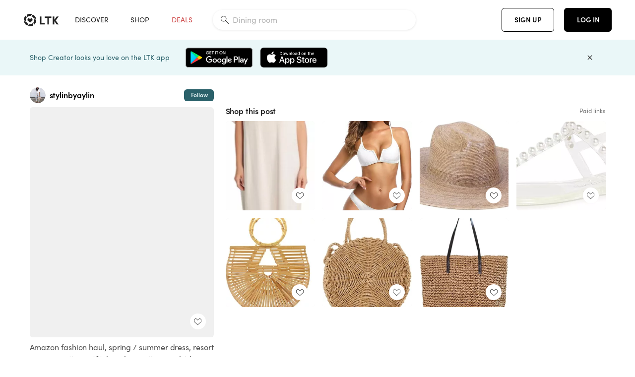

--- FILE ---
content_type: text/html; charset=utf-8
request_url: https://www.shopltk.com/explore/stylinbyaylin/posts/4d354929-aabd-11eb-bb15-0242ac110004
body_size: 95847
content:
<!doctype html>
<html data-n-head-ssr lang="en" data-n-head="%7B%22lang%22:%7B%22ssr%22:%22en%22%7D%7D">
  <head >
    <meta data-n-head="ssr" data-hid="charset" charset="utf-8"><meta data-n-head="ssr" name="viewport" content="width=device-width, initial-scale=1"><meta data-n-head="ssr" name="referrer" content="always"><meta data-n-head="ssr" name="color-scheme" content="light"><meta data-n-head="ssr" name="application-name" content="LTK"><meta data-n-head="ssr" name="msapplication-TileColor" content="#FFFFFF"><meta data-n-head="ssr" name="msapplication-TileImage" content="/favicon-144.png?v=4"><meta data-n-head="ssr" data-hid="mobile-web-app-capable" name="mobile-web-app-capable" content="yes"><meta data-n-head="ssr" data-hid="apple-mobile-web-app-capable" name="apple-mobile-web-app-capable" content="yes"><meta data-n-head="ssr" data-hid="apple-mobile-web-app-status-bar-style" name="apple-mobile-web-app-status-bar-style" content="default"><meta data-n-head="ssr" data-hid="apple-mobile-web-app-title" name="apple-mobile-web-app-title" content="LTK"><meta data-n-head="ssr" data-hid="theme-color" name="theme-color" content="#FFFFFF"><meta data-n-head="ssr" data-hid="og:type" name="og:type" property="og:type" content="website"><meta data-n-head="ssr" data-hid="og:site_name" name="og:site_name" property="og:site_name" content="LTK"><meta data-n-head="ssr" data-hid="twitter:site" name="twitter:site" property="twitter:site" content="@liketoknow.it"><meta data-n-head="ssr" data-hid="twitter:creator" name="twitter:creator" property="twitter:creator" content="@liketoknow.it"><meta data-n-head="ssr" data-hid="og:title" property="og:title" content="stylinbyaylin on LTK"><meta data-n-head="ssr" data-hid="description" name="description" content="Shop the latest from stylinbyaylin on LTK, the easiest way to shop everything from your favorite creators."><meta data-n-head="ssr" data-hid="og:description" property="og:description" content="Shop the latest from stylinbyaylin on LTK, the easiest way to shop everything from your favorite creators."><meta data-n-head="ssr" data-hid="og:url" property="og:url" content="https://www.shopltk.com/explore/stylinbyaylin/posts/4d354929-aabd-11eb-bb15-0242ac110004"><meta data-n-head="ssr" data-hid="al:ios:url" property="al:ios:url" content="com.rewardstyle.ltk://explore/stylinbyaylin/posts/4d354929-aabd-11eb-bb15-0242ac110004"><meta data-n-head="ssr" data-hid="al:ios:app_name" property="al:ios:app_name" content="LTK"><meta data-n-head="ssr" data-hid="al:ios:app_store_id" property="al:ios:app_store_id" content="1154027990"><meta data-n-head="ssr" data-hid="al:android:url" property="al:android:url" content="com.rewardstyle.liketoknowit://explore/stylinbyaylin/posts/4d354929-aabd-11eb-bb15-0242ac110004"><meta data-n-head="ssr" data-hid="al:android:app_name" property="al:android:app_name" content="LTK"><meta data-n-head="ssr" data-hid="al:android:package" property="al:android:package" content="com.rewardstyle.liketoknowit"><meta data-n-head="ssr" data-hid="branch:deeplink:$deeplink_path" property="branch:deeplink:$deeplink_path" content="/explore/stylinbyaylin/posts/4d354929-aabd-11eb-bb15-0242ac110004"><meta data-n-head="ssr" data-hid="branch:deeplink:app_url" property="branch:deeplink:app_url" content="explore/stylinbyaylin/posts/4d354929-aabd-11eb-bb15-0242ac110004"><meta data-n-head="ssr" data-hid="branch:deeplink:title" property="branch:deeplink:title" content="Get my full shop experience"><meta data-n-head="ssr" data-hid="branch:deeplink:subtitle" property="branch:deeplink:subtitle" content="Download the LTK app now to shop all of my favorite finds in one place."><meta data-n-head="ssr" data-hid="branch:deeplink:button" property="branch:deeplink:button" content="Get the free LTK app"><meta data-n-head="ssr" data-hid="branch:deeplink:getButton" property="branch:deeplink:getButton" content="GET"><meta data-n-head="ssr" data-hid="branch:deeplink:openButton" property="branch:deeplink:openButton" content="OPEN"><meta data-n-head="ssr" data-hid="branch:deeplink:page" property="branch:deeplink:page" content="post_page"><meta data-n-head="ssr" data-hid="branch:deeplink:continue" property="branch:deeplink:continue" content="Continue on web"><meta data-n-head="ssr" data-hid="branch:deeplink:title_treatment" property="branch:deeplink:title_treatment" content="Get my full LTK experience"><meta data-n-head="ssr" data-hid="branch:deeplink:subtitle_treatment" property="branch:deeplink:subtitle_treatment" content="Download the LTK app to shop my favorites and get notified when I post fresh content."><meta data-n-head="ssr" data-hid="branch:deeplink:button_treatment" property="branch:deeplink:button_treatment" content="Get the LTK app"><meta data-n-head="ssr" data-hid="branch:deeplink:avatarUrl" property="branch:deeplink:avatarUrl" content="https://avatar-cdn.liketoknow.it/4c2a31e7-ff30-11e5-96ef-22000b0f8f3a.1030e14c-2b94-40f6-a6aa-719a5086e43b"><meta data-n-head="ssr" data-hid="og:image" property="og:image" content="https://images.liketoknow.it/4d354929-aabd-11eb-bb15-0242ac110004"><meta data-n-head="ssr" data-hid="og:image:secure_url" property="og:image:secure_url" content="https://images.liketoknow.it/4d354929-aabd-11eb-bb15-0242ac110004"><meta data-n-head="ssr" data-hid="og:image:width" property="og:image:width" content="1639"><meta data-n-head="ssr" data-hid="og:image:height" property="og:image:height" content="2048"><meta data-n-head="ssr" data-hid="twitter:card" name="twitter:card" content="summary_large_image"><title>stylinbyaylin on LTK</title><link data-n-head="ssr" rel="icon" type="image/png" href="/favicon.png?v=4" sizes="32x32"><link data-n-head="ssr" rel="icon" type="image/png" href="/favicon-128.png?v=4" sizes="128x128"><link data-n-head="ssr" rel="icon" type="image/png" href="/favicon-192.png?v=4" sizes="192x192"><link data-n-head="ssr" rel="shortcut icon" type="image/png" href="/favicon-196.png?v=4" sizes="196x196"><link data-n-head="ssr" rel="apple-touch-icon" href="/favicon-152.png?v=4" sizes="152x152"><link data-n-head="ssr" rel="apple-touch-icon" href="/favicon-180.png?v=4" sizes="180x180"><link data-n-head="ssr" data-hid="apple-touch-startup-image-iphonexsmax" rel="apple-touch-startup-image" href="/static/icons/splash_iphonexsmax_1242x2688.6b17fa.png" media="(device-width: 414px) and (device-height: 896px) and (-webkit-device-pixel-ratio: 3)"><link data-n-head="ssr" data-hid="apple-touch-startup-image-iphonexr" rel="apple-touch-startup-image" href="/static/icons/splash_iphonexr_828x1792.6b17fa.png" media="(device-width: 414px) and (device-height: 896px) and (-webkit-device-pixel-ratio: 2)"><link data-n-head="ssr" data-hid="apple-touch-startup-image-iphonex" rel="apple-touch-startup-image" href="/static/icons/splash_iphonex_1125x2436.6b17fa.png" media="(device-width: 375px) and (device-height: 812px) and (-webkit-device-pixel-ratio: 3)"><link data-n-head="ssr" data-hid="apple-touch-startup-image-iphoneplus" rel="apple-touch-startup-image" href="/static/icons/splash_iphoneplus_1242x2208.6b17fa.png" media="(device-width: 414px) and (device-height: 736px) and (-webkit-device-pixel-ratio: 3)"><link data-n-head="ssr" data-hid="apple-touch-startup-image-iphone6" rel="apple-touch-startup-image" href="/static/icons/splash_iphone6_750x1334.6b17fa.png" media="(device-width: 375px) and (device-height: 667px) and (-webkit-device-pixel-ratio: 2)"><link data-n-head="ssr" data-hid="apple-touch-startup-image-iphone5" rel="apple-touch-startup-image" href="/static/icons/splash_iphone5_640x1136.6b17fa.png" media="(device-width: 320px) and (device-height: 568px) and (-webkit-device-pixel-ratio: 2)"><link data-n-head="ssr" data-hid="shortcut-icon" rel="shortcut icon" href="/static/icons/icon_64x64.6b17fa.png"><link data-n-head="ssr" data-hid="apple-touch-icon" rel="apple-touch-icon" href="/static/icons/icon_512x512.6b17fa.png" sizes="512x512"><link data-n-head="ssr" media="(device-width: 320px) and (device-height: 568px) and (-webkit-device-pixel-ratio: 2)" rel="apple-touch-startup-image" data-hid="apple-touch-startup-image-iphonese"><link data-n-head="ssr" media="(device-width: 768px) and (device-height: 1024px) and (-webkit-device-pixel-ratio: 2)" rel="apple-touch-startup-image" data-hid="apple-touch-startup-image-ipad"><link data-n-head="ssr" media="(device-width: 834px) and (device-height: 1112px) and (-webkit-device-pixel-ratio: 2)" rel="apple-touch-startup-image" data-hid="apple-touch-startup-image-ipadpro1"><link data-n-head="ssr" media="(device-width: 834px) and (device-height: 1194px) and (-webkit-device-pixel-ratio: 2)" rel="apple-touch-startup-image" data-hid="apple-touch-startup-image-ipadpro2"><link data-n-head="ssr" media="(device-width: 1024px) and (device-height: 1366px) and (-webkit-device-pixel-ratio: 2)" rel="apple-touch-startup-image" data-hid="apple-touch-startup-image-ipadpro3"><link data-n-head="ssr" rel="manifest" href="/static/manifest.2afe73c5.json" data-hid="manifest"><link data-n-head="ssr" rel="canonical" href="https://www.shopltk.com/explore/stylinbyaylin/posts/4d354929-aabd-11eb-bb15-0242ac110004"><link data-n-head="ssr" vmid="preload" rel="preload" as="image" imagesrcset="https://images.liketoknow.it/4d354929-aabd-11eb-bb15-0242ac110004?v=0&amp;auto=format&amp;fm=webp&amp;w=450&amp;q=80&amp;dpr=1 1x, https://images.liketoknow.it/4d354929-aabd-11eb-bb15-0242ac110004?v=0&amp;auto=format&amp;fm=webp&amp;w=450&amp;q=80&amp;dpr=2 2x, https://images.liketoknow.it/4d354929-aabd-11eb-bb15-0242ac110004?v=0&amp;auto=format&amp;fm=webp&amp;w=450&amp;q=80&amp;dpr=3 3x"><script data-n-head="ssr" data-hid="gtm-script">window['dataLayer']=[];if(!window._gtm_init){window._gtm_init=1;(function(w,n,d,m,e,p){w[d]=(w[d]==1||n[d]=='yes'||n[d]==1||n[m]==1||(w[e]&&w[e][p]&&w[e][p]()))?1:0})(window,navigator,'doNotTrack','msDoNotTrack','external','msTrackingProtectionEnabled');(function(w,d,s,l,x,y){w[x]={};w._gtm_inject=function(i){if(w.doNotTrack||w[x][i])return;w[x][i]=1;w[l]=w[l]||[];w[l].push({'gtm.start':new Date().getTime(),event:'gtm.js'});var f=d.getElementsByTagName(s)[0],j=d.createElement(s);j.async=true;j.src='https://www.googletagmanager.com/gtm.js?id='+i;f.parentNode.insertBefore(j,f);}})(window,document,'script','dataLayer','_gtm_ids','_gtm_inject')};["GTM-TFZXHKL&"].forEach(function(i){window._gtm_inject(i)})</script><script data-n-head="ssr" type="application/ld+json">{"@context":"http://schema.org/","@type":"BlogPosting","sharedContent":{"@type":"CreativeWork","thumbnailUrl":"https://images.liketoknow.it/4d354929-aabd-11eb-bb15-0242ac110004","text":"Amazon fashion haul, spring / summer dress, resort wear, vacation outfit, beach vacation, poolside, amazon finds, straw hat, sandals, tote #liketkit @liketoknow.it http://liketk.it/3ejrj      \n\n \n\n \n\n#LTKshoecrush"},"articleBody":"Amazon fashion haul, spring / summer dress, resort wear, vacation outfit, beach vacation, poolside, amazon finds, straw hat, sandals, tote #liketkit @liketoknow.it http://liketk.it/3ejrj      \n\n \n\n \n\n#LTKshoecrush","creator":{"@type":"Organization","description":"FASHION-HOME\n\nSharing neutrals &amp;amp; basics I love!\nWife, mom, fashion blogger, interior designer\n\nJust shy of 5-7”… JEANS: 25/26, TOP: S, BOTTOMS: XS","logo":"https://avatar-cdn.liketoknow.it/4c2a31e7-ff30-11e5-96ef-22000b0f8f3a.1030e14c-2b94-40f6-a6aa-719a5086e43b","name":"stylinbyaylin | LTK","url":"https://www.shopltk.com/explore/stylinbyaylin"},"datePublished":"2021-05-02T23:41:00+00:00","headline":"Barefoot Dreams CozyChic Ultra … Curated on LTK","image":"https://images.liketoknow.it/4d354929-aabd-11eb-bb15-0242ac110004","url":"https://www.shopltk.com/explore/stylinbyaylin/posts/4d354929-aabd-11eb-bb15-0242ac110004"}</script><link rel="preload" href="/static/8d52f16.js" as="script"><link rel="preload" href="/static/6a93aef.js" as="script"><link rel="preload" href="/static/css/715a7ad.css" as="style"><link rel="preload" href="/static/a1a22bc.js" as="script"><link rel="preload" href="/static/css/f4b25c1.css" as="style"><link rel="preload" href="/static/3aa4381.js" as="script"><link rel="preload" href="/static/css/3384c50.css" as="style"><link rel="preload" href="/static/39de02a.js" as="script"><link rel="preload" href="/static/css/799f007.css" as="style"><link rel="preload" href="/static/aef158c.js" as="script"><link rel="preload" href="/static/css/046a22e.css" as="style"><link rel="preload" href="/static/fd23952.js" as="script"><link rel="preload" href="/static/css/ee5d34a.css" as="style"><link rel="preload" href="/static/f50164d.js" as="script"><link rel="preload" href="/static/css/beb8def.css" as="style"><link rel="preload" href="/static/cf5cd28.js" as="script"><link rel="stylesheet" href="/static/css/715a7ad.css"><link rel="stylesheet" href="/static/css/f4b25c1.css"><link rel="stylesheet" href="/static/css/3384c50.css"><link rel="stylesheet" href="/static/css/799f007.css"><link rel="stylesheet" href="/static/css/046a22e.css"><link rel="stylesheet" href="/static/css/ee5d34a.css"><link rel="stylesheet" href="/static/css/beb8def.css">
  </head>
  <body >
    <noscript data-n-head="ssr" data-hid="gtm-noscript" data-pbody="true"><iframe src="https://www.googletagmanager.com/ns.html?id=GTM-TFZXHKL&&" height="0" width="0" style="display:none;visibility:hidden" title="gtm"></iframe></noscript><div data-server-rendered="true" id="__nuxt"><!----><div id="__layout"><div data-app="true" data-fetch-key="DefaultLayout:0" id="app" class="v-application v-application--is-ltr theme--light"><div class="v-application--wrap"><header class="ltk-header site-header v-sheet theme--light elevation-0 v-toolbar v-app-bar v-app-bar--fixed" style="height:80px;margin-top:0px;transform:translateY(0px);left:0px;right:0px;" data-v-1082540e data-v-9dfe58f0><div class="v-toolbar__content" style="height:80px;"><div class="container flex-nowrap pa-0 branch-journeys-top white fill-height" data-v-1082540e><div class="v-toolbar__items" data-v-1082540e><a href="/" class="ltk-logo d-flex align-self-center pr-md-3 pr-xl-5 pl-3 pl-md-0" data-v-290a3398 data-v-1082540e><svg height="25px" width="70px" viewBox="0 0 70 25" fill="none" xmlns="http://www.w3.org/2000/svg" xmlns:xlink="http://www.w3.org/1999/xlink" data-v-290a3398><title data-v-290a3398>LTK</title> <path fill-rule="evenodd" clip-rule="evenodd" d="M18.0692 18.9455C18.0568 18.8992 18.0217 18.8624 17.9759 18.8478C17.9302 18.8332 17.8801 18.8429 17.8431 18.8734C16.1555 20.2595 13.9917 20.9333 11.8132 20.751C11.7715 20.7471 11.7303 20.7621 11.7011 20.792L8.40645 24.0878C8.37213 24.1221 8.35794 24.1716 8.3689 24.2188C8.37986 24.266 8.41442 24.3042 8.46036 24.3199C9.77623 24.7694 11.1574 24.9991 12.5483 25C14.8553 25.0001 17.1172 24.3634 19.0837 23.1603C19.136 23.1275 19.1608 23.0646 19.1449 23.0051L18.0692 18.9455ZM4.90108 15.8862L0.40818 14.6886C0.361852 14.6762 0.312366 14.6882 0.276985 14.7206C0.241604 14.7529 0.225234 14.801 0.233586 14.8481C0.846198 18.4078 3.43142 21.9022 6.66602 23.544C6.68503 23.5536 6.70597 23.5588 6.72728 23.5593C6.76564 23.5599 6.80261 23.5449 6.82958 23.5177L9.81178 20.5354C9.8461 20.5011 9.86029 20.4516 9.84933 20.4044C9.83837 20.3572 9.80381 20.3189 9.75787 20.3032C7.69643 19.5969 5.87085 17.9343 4.99358 15.965C4.97652 15.926 4.94241 15.8969 4.90108 15.8862ZM24.9488 11.7277L20.8621 10.7238C20.8151 10.7123 20.7655 10.7256 20.7307 10.7591C20.6959 10.7926 20.6808 10.8415 20.6906 10.8888C21.1451 13.1006 20.6152 15.5141 19.2742 17.3471C19.249 17.3812 19.2406 17.4248 19.2515 17.4657L20.4388 21.9462C20.451 21.9928 20.4864 22.03 20.5325 22.0446C20.5464 22.0489 20.5608 22.0513 20.5754 22.0513C20.6083 22.0511 20.6402 22.0394 20.6654 22.0183C23.5931 19.5694 25.2753 15.6754 25.0554 11.856C25.0523 11.7944 25.0089 11.7422 24.9488 11.7277ZM12.5526 10.5747L9.97964 8.26938C9.92634 8.22097 9.84486 8.22097 9.79156 8.26938L7.62414 10.213C7.59422 10.2395 7.57724 10.2776 7.57758 10.3175V13.155C7.57748 13.1948 7.59441 13.2329 7.62414 13.2595L12.4564 17.5921C12.4821 17.6153 12.5155 17.6283 12.5502 17.6283C12.5866 17.6293 12.6222 17.6164 12.6494 17.5921L17.4817 13.2595C17.5112 13.2327 17.528 13.1948 17.5282 13.155V10.3175C17.5284 10.2776 17.5114 10.2396 17.4817 10.213L15.3143 8.26938C15.2607 8.22117 15.1792 8.22117 15.1256 8.26938L12.5526 10.5747ZM4.56108 3.1033C4.54834 3.05708 4.51276 3.02059 4.46679 3.00659C4.42083 2.99259 4.37087 3.00303 4.33441 3.03426C1.47964 5.46118 -0.138883 9.15351 0.00936958 12.9106C0.0118837 12.9722 0.0543641 13.025 0.114126 13.0407L4.18494 14.1253C4.19672 14.1284 4.20887 14.1301 4.22108 14.1302V14.1332C4.26299 14.133 4.30266 14.1143 4.32938 14.0821C4.35611 14.0499 4.36715 14.0075 4.35953 13.9664C3.95337 11.8016 4.48634 9.44496 5.78692 7.66142C5.81268 7.62621 5.8206 7.58107 5.80836 7.53922L4.56108 3.1033ZM24.8091 9.92765C24.1408 6.44918 21.6695 3.14057 18.5139 1.49574C18.4592 1.46696 18.392 1.47738 18.3485 1.5214L15.3933 4.4964C15.3591 4.53017 15.345 4.57921 15.3559 4.62594C15.3663 4.67281 15.4001 4.7111 15.4454 4.72736C17.4021 5.43552 19.1584 7.03514 20.0277 8.90177C20.0457 8.94055 20.0804 8.96909 20.122 8.97937L24.637 10.0877C24.648 10.0907 24.6593 10.0921 24.6707 10.092V10.0945C24.7127 10.0945 24.7525 10.0758 24.7793 10.0435C24.806 10.0113 24.817 9.96879 24.8091 9.92765ZM16.8219 0.808682C16.811 0.7617 16.7768 0.723523 16.7312 0.707541C13.1542 -0.550524 9.10605 -0.113043 5.9027 1.87762C5.84943 1.91046 5.82443 1.97454 5.84144 2.03465L6.97477 6.0673C6.98776 6.11323 7.02332 6.14939 7.06912 6.16323C7.0826 6.16739 7.09665 6.16945 7.11077 6.16936C7.1443 6.16985 7.1769 6.15836 7.20266 6.13696C8.93588 4.69651 11.1793 4.01603 13.4231 4.25017C13.4656 4.25461 13.5077 4.23954 13.5377 4.20923L16.7845 0.939113C16.8186 0.904897 16.8327 0.855665 16.8219 0.808682ZM42.2547 7.92899C42.2547 8.09033 42.4251 8.30501 42.5561 8.30501H47.378V21.0319C47.378 21.1958 47.5052 21.3571 47.6362 21.3571H50.307C50.438 21.3571 50.5691 21.1926 50.5691 21.0319V8.30501H55.3078C55.4369 8.30501 55.6092 8.09033 55.6092 7.92899V5.61951C55.6092 5.45882 55.4388 5.24414 55.3078 5.24414H42.5561C42.427 5.24414 42.2547 5.45882 42.2547 5.61951V7.92899ZM61.4816 11.5779H61.7063L66.2275 5.45228C66.3277 5.29037 66.5103 5.19713 66.7012 5.21027H69.8031C69.8555 5.20477 69.9076 5.22253 69.9455 5.2588C69.9835 5.29507 70.0033 5.34613 69.9997 5.39828C69.9997 5.50562 69.9781 5.55897 69.8923 5.66631L64.2952 13.3058L69.8903 20.8672C69.9768 20.9746 69.9984 21.0286 69.9984 21.1359C70.002 21.1881 69.9821 21.2391 69.9442 21.2754C69.9063 21.3117 69.8542 21.3294 69.8018 21.3239H66.6999C66.5089 21.3371 66.3264 21.2438 66.2262 21.0819L61.705 14.9602H61.4835V20.9811C61.4835 21.1424 61.3525 21.3571 61.2214 21.3571H58.5507C58.4196 21.3571 58.2925 21.1958 58.2925 21.0318V5.56417C58.2925 5.40284 58.4236 5.24215 58.5507 5.24215H61.2214C61.3525 5.24215 61.4835 5.40284 61.4835 5.56417L61.4816 11.5779ZM41.9512 18.293H35.5777L35.5797 5.56415C35.5797 5.40281 35.4486 5.24213 35.3176 5.24213H32.6468C32.5191 5.24213 32.388 5.40281 32.388 5.56415V21.0286C32.388 21.1925 32.5158 21.3538 32.6468 21.3538H41.9512C42.0803 21.3538 42.2527 21.1391 42.2527 20.9778V18.669C42.2527 18.5076 42.0823 18.293 41.9512 18.293Z" fill="#222222" data-v-290a3398></path></svg></a></div> <!----> <!----> <!----><!----><!----><!----><!----><!----><!----><!----><!----><!----><!----></div></div></header> <main class="v-main" style="padding-top:80px;padding-right:0px;padding-bottom:0!important;padding-left:0px;--vuetify-app-bar-height:0px;--branch-journey-banner-height:0px;"><div class="v-main__wrap"><!----> <div class="container ltk-post-page fill-height align-start pt-0 pt-md-6" data-v-cf1d275e data-v-cf1d275e><div class="row align-start" data-v-cf1d275e data-v-cf1d275e><div class="col col-12 align-self-start" data-v-cf1d275e data-v-cf1d275e><div data-v-cf1d275e><div class="row ltk-item justify-center" data-v-06a65688 data-v-06a65688 data-v-cf1d275e><div class="col-sm-6 col-md-4 col-12" data-v-06a65688 data-v-06a65688><div class="row ltk-profile-header flex-nowrap no-gutters align-center" data-v-86fc8f82 data-v-86fc8f82 data-v-06a65688><div class="col col-auto" data-v-86fc8f82 data-v-86fc8f82><a href="/explore/stylinbyaylin" class="ltk-black--text nuxt-link-active" data-v-86fc8f82><div class="position-relative" data-v-86fc8f82><div alt="stylinbyaylin on LTK" class="v-avatar mr-2" style="height:32px;min-width:32px;width:32px;" data-v-86fc8f82><img src="https://avatar-cdn.liketoknow.it/4c2a31e7-ff30-11e5-96ef-22000b0f8f3a.1030e14c-2b94-40f6-a6aa-719a5086e43b?v=0&amp;auto=format&amp;fm=webp&amp;w=100&amp;h=100&amp;fit=crop&amp;q=80&amp;dpr=1" loading="lazy" width="32" height="32" alt="stylinbyaylin on LTK" class="c-image" data-v-d05415aa></div> <!----><!----><!----></div></a></div> <div class="col-sm-7 col-8" data-v-86fc8f82 data-v-86fc8f82><a href="/explore/stylinbyaylin" class="ltk-black--text d-block mr-2 nuxt-link-active" data-v-86fc8f82><div class="text-truncate text-subtitle-subtitle1-sofiapro"><!---->stylinbyaylin
    </div></a> <!----></div> <!----></div> <div class="row my-2 no-gutters" data-v-06a65688 data-v-06a65688><div class="ltk-hero-img-container col col-12" data-v-06a65688 data-v-06a65688><div class="client-only-placeholder" data-v-06a65688 data-v-06a65688><div payload="[object Object]" data-v-5cfe282b data-v-06a65688><div><a href="/explore/stylinbyaylin/posts/4d354929-aabd-11eb-bb15-0242ac110004" aria-current="page" tabindex="0" class="nuxt-link-exact-active nuxt-link-active v-card v-card--flat v-card--link v-sheet theme--light" style="max-height:100%;max-width:100%;width:450px;" data-v-5cfe282b><div max-height="100%" max-width="100%" srcset="https://images.liketoknow.it/4d354929-aabd-11eb-bb15-0242ac110004?v=0&amp;auto=format&amp;fm=webp&amp;w=450&amp;q=80&amp;dpr=1 1x, https://images.liketoknow.it/4d354929-aabd-11eb-bb15-0242ac110004?v=0&amp;auto=format&amp;fm=webp&amp;w=450&amp;q=80&amp;dpr=2 2x, https://images.liketoknow.it/4d354929-aabd-11eb-bb15-0242ac110004?v=0&amp;auto=format&amp;fm=webp&amp;w=450&amp;q=80&amp;dpr=3 3x" alt="Amazon fashion haul, spring / summer dress, resort wear, vacation outfit, beach vacation, poolside, amazon finds, straw hat, sandals, tote #liketkit @liketoknow.it http://liketk.it/3ejrj      

 

 

#LTKshoecrush" class="ltk-hero-image d-block fill-height ltk-img grey-10 rounded" style="padding-bottom:124.954240390482%;" data-v-5cfe282b><img src="https://images.liketoknow.it/4d354929-aabd-11eb-bb15-0242ac110004?v=0&amp;auto=format&amp;fm=webp&amp;w=450&amp;q=80&amp;dpr=1" loading="lazy" width="450" height="562.294081757169" rounded="true" max-height="100%" max-width="100%" srcset="https://images.liketoknow.it/4d354929-aabd-11eb-bb15-0242ac110004?v=0&amp;auto=format&amp;fm=webp&amp;w=450&amp;q=80&amp;dpr=1 1x, https://images.liketoknow.it/4d354929-aabd-11eb-bb15-0242ac110004?v=0&amp;auto=format&amp;fm=webp&amp;w=450&amp;q=80&amp;dpr=2 2x, https://images.liketoknow.it/4d354929-aabd-11eb-bb15-0242ac110004?v=0&amp;auto=format&amp;fm=webp&amp;w=450&amp;q=80&amp;dpr=3 3x" alt="Amazon fashion haul, spring / summer dress, resort wear, vacation outfit, beach vacation, poolside, amazon finds, straw hat, sandals, tote #liketkit @liketoknow.it http://liketk.it/3ejrj      

 

 

#LTKshoecrush" class="c-image" data-v-d05415aa></div> <!----></a></div></div></div> <div class="ltk-hero-overlay" data-v-06a65688><!----> <button type="button" aria-label="add post to favorites" opacity="86" id="coachmarkTarget" absolute="" class="v-btn--like ltk-favorite-icon v-btn v-btn--absolute v-btn--fab v-btn--has-bg v-btn--round theme--light elevation-0 v-size--default ltk-whitn" data-v-00a44d36 data-v-06a65688><span class="v-btn__content"><i aria-hidden="true" class="v-icon notranslate capsule capsule-consumer-heart-logo-outline-16 theme--light"></i></span></button></div> <!----></div></div> <div class="row no-gutters" data-v-06a65688 data-v-06a65688><div class="col col-12" data-v-06a65688 data-v-06a65688><div class="text-body-body1-sofiapro" data-v-2ab19316 data-v-06a65688><p class="ltk-caption text-body-body1-sofiapro grey-70--text mb-2" data-v-2ab19316>
    Amazon fashion haul, spring / summer dress, resort wear, vacation outfit, beach vacation, poolside, amazon finds, straw hat, sandals, tote liketkit @liketoknow.it http://liketk.it/3ejrj      

 

 

LTKshoecrush
  </p> <div class="d-inline-block mr-3" data-v-2ab19316><a class="link-light--text" data-v-2ab19316>
      #
    </a></div><div class="d-inline-block mr-3" data-v-2ab19316><a class="link-light--text" data-v-2ab19316>
      #
    </a></div></div></div> <!----> <div class="col col-12" data-v-06a65688 data-v-06a65688><div class="pt-6" data-v-06a65688><span class="mr-3 grey-50--text">Share:</span> <a href="https://www.facebook.com/dialog/feed?app_id=258637720963039&amp;link=http%3A%2F%2Fliketk.it%2F3ejrj&amp;picture=https%3A%2F%2Fimages.liketoknow.it%2F4d354929-aabd-11eb-bb15-0242ac110004%3Fv%3D0%26auto%3Dformat%26fm%3Dwebp%26w%3D405%26fit%3Dcrop%26q%3D80&amp;description=Amazon+fashion+haul%2C+spring+%2F+summer+dress%2C+resort+wear%2C+vacation+outfit%2C+beach+vacation%2C+poolside%2C+amazon+finds%2C+straw+hat%2C+sandals%2C+tote+%23liketkit+%40liketoknow.it+http%3A%2F%2Fliketk.it%2F3ejrj++++++%0A%0A+%0A%0A+%0A%0A%23LTKshoecrush" target="_blank" aria-label="share on facebook" rel="noopener" class="v-btn v-btn--fab v-btn--has-bg v-btn--round theme--light elevation-0 v-size--default grey-10 text-decoration-none mr-3"><span class="v-btn__content"><span aria-hidden="true" class="v-icon notranslate theme--light grey-50--text"><svg xmlns="http://www.w3.org/2000/svg" viewBox="0 0 24 24" role="img" aria-hidden="true" class="v-icon__svg"><path d="M12 2.04C6.5 2.04 2 6.53 2 12.06C2 17.06 5.66 21.21 10.44 21.96V14.96H7.9V12.06H10.44V9.85C10.44 7.34 11.93 5.96 14.22 5.96C15.31 5.96 16.45 6.15 16.45 6.15V8.62H15.19C13.95 8.62 13.56 9.39 13.56 10.18V12.06H16.34L15.89 14.96H13.56V21.96A10 10 0 0 0 22 12.06C22 6.53 17.5 2.04 12 2.04Z"></path></svg></span></span></a><a href="https://www.pinterest.com/pin/create/button/?media=https%3A%2F%2Fimages.liketoknow.it%2F4d354929-aabd-11eb-bb15-0242ac110004%3Fv%3D0%26auto%3Dformat%26fm%3Dwebp%26w%3D405%26fit%3Dcrop%26q%3D80&amp;url=http%3A%2F%2Fliketk.it%2F3ejrj&amp;description=Amazon+fashion+haul%2C+spring+%2F+summer+dress%2C+resort+wear%2C+vacation+outfit%2C+beach+vacation%2C+poolside%2C+amazon+finds%2C+straw+hat%2C+sandals%2C+tote+%23liketkit+%40liketoknow.it+http%3A%2F%2Fliketk.it%2F3ejrj++++++%0A%0A+%0A%0A+%0A%0A%23LTKshoecrush" target="_blank" aria-label="share on pinterest" rel="noopener" class="v-btn v-btn--fab v-btn--has-bg v-btn--round theme--light elevation-0 v-size--default grey-10 text-decoration-none mr-3"><span class="v-btn__content"><span aria-hidden="true" class="v-icon notranslate theme--light grey-50--text"><svg xmlns="http://www.w3.org/2000/svg" viewBox="0 0 24 24" role="img" aria-hidden="true" class="v-icon__svg"><path d="M9.04,21.54C10,21.83 10.97,22 12,22A10,10 0 0,0 22,12A10,10 0 0,0 12,2A10,10 0 0,0 2,12C2,16.25 4.67,19.9 8.44,21.34C8.35,20.56 8.26,19.27 8.44,18.38L9.59,13.44C9.59,13.44 9.3,12.86 9.3,11.94C9.3,10.56 10.16,9.53 11.14,9.53C12,9.53 12.4,10.16 12.4,10.97C12.4,11.83 11.83,13.06 11.54,14.24C11.37,15.22 12.06,16.08 13.06,16.08C14.84,16.08 16.22,14.18 16.22,11.5C16.22,9.1 14.5,7.46 12.03,7.46C9.21,7.46 7.55,9.56 7.55,11.77C7.55,12.63 7.83,13.5 8.29,14.07C8.38,14.13 8.38,14.21 8.35,14.36L8.06,15.45C8.06,15.62 7.95,15.68 7.78,15.56C6.5,15 5.76,13.18 5.76,11.71C5.76,8.55 8,5.68 12.32,5.68C15.76,5.68 18.44,8.15 18.44,11.43C18.44,14.87 16.31,17.63 13.26,17.63C12.29,17.63 11.34,17.11 11,16.5L10.33,18.87C10.1,19.73 9.47,20.88 9.04,21.57V21.54Z"></path></svg></span></span></a><a href="https://twitter.com/intent/tweet?hashtags=liketkit&amp;text=%40liketoknowit&amp;url=http%3A%2F%2Fliketk.it%2F3ejrj" target="_blank" aria-label="share on twitter" rel="noopener" class="v-btn v-btn--fab v-btn--has-bg v-btn--round theme--light elevation-0 v-size--default grey-10 text-decoration-none mr-3"><span class="v-btn__content"><span aria-hidden="true" class="v-icon notranslate theme--light grey-50--text"><svg xmlns="http://www.w3.org/2000/svg" viewBox="0 0 24 24" role="img" aria-hidden="true" class="v-icon__svg"><path d="M22.46,6C21.69,6.35 20.86,6.58 20,6.69C20.88,6.16 21.56,5.32 21.88,4.31C21.05,4.81 20.13,5.16 19.16,5.36C18.37,4.5 17.26,4 16,4C13.65,4 11.73,5.92 11.73,8.29C11.73,8.63 11.77,8.96 11.84,9.27C8.28,9.09 5.11,7.38 3,4.79C2.63,5.42 2.42,6.16 2.42,6.94C2.42,8.43 3.17,9.75 4.33,10.5C3.62,10.5 2.96,10.3 2.38,10C2.38,10 2.38,10 2.38,10.03C2.38,12.11 3.86,13.85 5.82,14.24C5.46,14.34 5.08,14.39 4.69,14.39C4.42,14.39 4.15,14.36 3.89,14.31C4.43,16 6,17.26 7.89,17.29C6.43,18.45 4.58,19.13 2.56,19.13C2.22,19.13 1.88,19.11 1.54,19.07C3.44,20.29 5.7,21 8.12,21C16,21 20.33,14.46 20.33,8.79C20.33,8.6 20.33,8.42 20.32,8.23C21.16,7.63 21.88,6.87 22.46,6Z"></path></svg></span></span></a> <span class="v-tooltip v-tooltip--top" data-v-3a521528><!----><a href="http://liketk.it/3ejrj" aria-label="copy link to clipboard" rel="noopener" aria-haspopup="true" aria-expanded="false" class="v-btn v-btn--fab v-btn--has-bg v-btn--round theme--light elevation-0 v-size--default grey-10 text-decoration-none" data-v-3a521528><span class="v-btn__content"><!----> <span aria-hidden="true" class="v-icon notranslate theme--light grey-50--text" data-v-3a521528><svg xmlns="http://www.w3.org/2000/svg" viewBox="0 0 24 24" role="img" aria-hidden="true" class="v-icon__svg"><path d="M3.9,12C3.9,10.29 5.29,8.9 7,8.9H11V7H7A5,5 0 0,0 2,12A5,5 0 0,0 7,17H11V15.1H7C5.29,15.1 3.9,13.71 3.9,12M8,13H16V11H8V13M17,7H13V8.9H17C18.71,8.9 20.1,10.29 20.1,12C20.1,13.71 18.71,15.1 17,15.1H13V17H17A5,5 0 0,0 22,12A5,5 0 0,0 17,7Z"></path></svg></span></span></a></span></div></div></div></div> <div class="col-sm-6 col-md-8 col-12" data-v-06a65688 data-v-06a65688><div class="pa-0 col col-12" data-v-77600166 data-v-77600166 data-v-06a65688><div class="row mt-sm-9 mb-2 no-gutters align-stretch" data-v-77600166 data-v-77600166><div data-v-77600166><h2 class="text-subtitle-subtitle1-sofiapro" data-v-77600166>
        Shop this post
      </h2></div> <div class="ml-auto d-flex align-center" data-v-77600166><div class="grey-50--text col-12 pa-0 text-right text-caption2-sofiapro text-sm-caption1-sofiapro" data-v-77600166>
        Paid links
      </div></div></div> <div class="row ma-n1 ma-sm-n2 no-gutters align-center" data-v-77600166 data-v-77600166><div class="col-md-3 col-6" data-v-77600166 data-v-77600166><div payload="[object Object]" class="pa-1 pa-sm-2" data-v-61904665 data-v-77600166><div><div data-v-61904665><div class="position-relative" data-v-61904665><div class="v-skeleton-loader v-skeleton-loader--boilerplate theme--light" data-v-61904665><a href="https://rstyle.me/+nwaqcA6hYIJk5U8w6QyI4w?li=4d354929-aabd-11eb-bb15-0242ac110004&amp;lpm=EXACT&amp;pt=timeline&amp;__cid=1144&amp;l=en&amp;p=&amp;rr=explore-displayName-posts-id&amp;r=explore-displayName-posts-id&amp;hpd=false" target="_blank" rel="nofollow noopener" title="link to Barefoot Dreams CozyChic Ultra Lite Caftan from Amazon (US)" class="d-block" data-v-61904665><div alt="Barefoot Dreams CozyChic Ultra Lite Caftan | Amazon (US)" title="Barefoot Dreams CozyChic Ultra Lite Caftan | Amazon (US)" class="ltk-img grey-10 rounded" style="padding-bottom:100%;" data-v-61904665><img src="https://product-images-cdn.liketoknow.it/3WmEomAqIpuLlYsI0oLCbu06giywTKvjd.RLbMZ1IpFvmylHMyZXrLpWU3BII_qOzgOut5Cipi3bLEhawSnFhjy1oTq1dzJn3aasZN4WIp.Ysz.e3PA6L1mncZy6dTM6hOq6f2xA3g--?v=2&amp;auto=format&amp;fm=webp&amp;w=256&amp;h=256&amp;fit=crop&amp;q=80" loading="lazy" rounded="true" alt="Barefoot Dreams CozyChic Ultra Lite Caftan | Amazon (US)" title="Barefoot Dreams CozyChic Ultra Lite Caftan | Amazon (US)" class="c-image" data-v-d05415aa></div></a></div> <!----> <!----> <button type="button" aria-label="add post to favorites" opacity="86" absolute="" class="v-btn--like favorite-button v-btn v-btn--absolute v-btn--fab v-btn--has-bg v-btn--round theme--light elevation-0 v-size--default ltk-whitn" style="--like-button-offset:14px;--like-button-size:32px;" data-v-6bbe7336 data-v-61904665><span class="v-btn__content"><i aria-hidden="true" class="v-icon notranslate capsule capsule-consumer-heart-logo-outline-16 theme--light"></i></span></button></div> <!----> <!----></div></div></div></div><div class="col-md-3 col-6" data-v-77600166 data-v-77600166><div payload="[object Object]" class="pa-1 pa-sm-2" data-v-61904665 data-v-77600166><div><div data-v-61904665><div class="position-relative" data-v-61904665><div class="v-skeleton-loader v-skeleton-loader--boilerplate theme--light" data-v-61904665><a href="https://rstyle.me/+Z3nVl9GtazBJaYP9n912dg?li=4d354929-aabd-11eb-bb15-0242ac110004&amp;lpm=EXACT&amp;pt=timeline&amp;__cid=1144&amp;l=en&amp;p=&amp;rr=explore-displayName-posts-id&amp;r=explore-displayName-posts-id&amp;hpd=false" target="_blank" rel="nofollow noopener" title="link to SHEKINI Women's Bathing Suit Deep V-Wired Bikini Set High Cut Two Piece Swimsuits from Amazon (US)" class="d-block" data-v-61904665><div alt="SHEKINI Women's Bathing Suit Deep V-Wired Bikini Set High Cut Two Piece Swimsuits | Amazon (US)" title="SHEKINI Women's Bathing Suit Deep V-Wired Bikini Set High Cut Two Piece Swimsuits | Amazon (US)" class="ltk-img grey-10 rounded" style="padding-bottom:100%;" data-v-61904665><img src="https://product-images-cdn.liketoknow.it/CqT1U4NlQLQ8jWnTMhCyA2.1jf3idu6o8cY25.HqFRiDwPjtkO29Aa05MZnVn8K_K66ly_qjMkIBbtct_QHwhbk7kO_GtjfIrnbP4fBt678r0hqw6thrdwpKPfbEhs0StzH51Rzz.g--?v=2&amp;auto=format&amp;fm=webp&amp;w=256&amp;h=256&amp;fit=crop&amp;q=80" loading="lazy" rounded="true" alt="SHEKINI Women's Bathing Suit Deep V-Wired Bikini Set High Cut Two Piece Swimsuits | Amazon (US)" title="SHEKINI Women's Bathing Suit Deep V-Wired Bikini Set High Cut Two Piece Swimsuits | Amazon (US)" class="c-image" data-v-d05415aa></div></a></div> <!----> <!----> <button type="button" aria-label="add post to favorites" opacity="86" absolute="" class="v-btn--like favorite-button v-btn v-btn--absolute v-btn--fab v-btn--has-bg v-btn--round theme--light elevation-0 v-size--default ltk-whitn" style="--like-button-offset:14px;--like-button-size:32px;" data-v-6bbe7336 data-v-61904665><span class="v-btn__content"><i aria-hidden="true" class="v-icon notranslate capsule capsule-consumer-heart-logo-outline-16 theme--light"></i></span></button></div> <!----> <!----></div></div></div></div><div class="col-md-3 col-6" data-v-77600166 data-v-77600166><div payload="[object Object]" class="pa-1 pa-sm-2" data-v-61904665 data-v-77600166><div><div data-v-61904665><div class="position-relative" data-v-61904665><div class="v-skeleton-loader v-skeleton-loader--boilerplate theme--light" data-v-61904665><a href="https://rstyle.me/+uaexph2dCwVqwOJNxAqTQQ?li=4d354929-aabd-11eb-bb15-0242ac110004&amp;lpm=EXACT&amp;pt=timeline&amp;__cid=1144&amp;l=en&amp;p=&amp;rr=explore-displayName-posts-id&amp;r=explore-displayName-posts-id&amp;hpd=false" target="_blank" rel="nofollow noopener" title="link to Lack of Color Women's Western Wide Palma Summer Hat from Amazon (US)" class="d-block" data-v-61904665><div alt="Lack of Color Women's Western Wide Palma Summer Hat | Amazon (US)" title="Lack of Color Women's Western Wide Palma Summer Hat | Amazon (US)" class="ltk-img grey-10 rounded" style="padding-bottom:100%;" data-v-61904665><img src="https://product-images-cdn.liketoknow.it/lwkMoe69RjdYppu9cdHxxVqDh4IyRHgmqXFJ.szP6jd8pHqA2p9kvQ10Lqw87UguyUIDB1prhIHVAno1VL8vrv9t2SsOf3Bs0bE8Hu0SLWYWKG8ylSqvTpGB8IwAbENhhDu6B6jiC6al?v=2&amp;auto=format&amp;fm=webp&amp;w=256&amp;h=256&amp;fit=crop&amp;q=80" loading="lazy" rounded="true" alt="Lack of Color Women's Western Wide Palma Summer Hat | Amazon (US)" title="Lack of Color Women's Western Wide Palma Summer Hat | Amazon (US)" class="c-image" data-v-d05415aa></div></a></div> <!----> <!----> <button type="button" aria-label="add post to favorites" opacity="86" absolute="" class="v-btn--like favorite-button v-btn v-btn--absolute v-btn--fab v-btn--has-bg v-btn--round theme--light elevation-0 v-size--default ltk-whitn" style="--like-button-offset:14px;--like-button-size:32px;" data-v-6bbe7336 data-v-61904665><span class="v-btn__content"><i aria-hidden="true" class="v-icon notranslate capsule capsule-consumer-heart-logo-outline-16 theme--light"></i></span></button></div> <!----> <!----></div></div></div></div><div class="col-md-3 col-6" data-v-77600166 data-v-77600166><div payload="[object Object]" class="pa-1 pa-sm-2" data-v-61904665 data-v-77600166><div><div data-v-61904665><div class="position-relative" data-v-61904665><div class="v-skeleton-loader v-skeleton-loader--boilerplate theme--light" data-v-61904665><a href="https://rstyle.me/+S3qDlq-IQuPnB0-6WuAxZA?li=4d354929-aabd-11eb-bb15-0242ac110004&amp;lpm=EXACT&amp;pt=timeline&amp;__cid=1144&amp;l=en&amp;p=&amp;rr=explore-displayName-posts-id&amp;r=explore-displayName-posts-id&amp;hpd=false" target="_blank" rel="nofollow noopener" title="link to Stuart Weitzman Women's Goldie Jelly Sandals from Amazon (US)" class="d-block" data-v-61904665><div alt="Stuart Weitzman Women's Goldie Jelly Sandals | Amazon (US)" title="Stuart Weitzman Women's Goldie Jelly Sandals | Amazon (US)" class="ltk-img grey-10 rounded" style="padding-bottom:100%;" data-v-61904665><img src="https://product-images-cdn.liketoknow.it/IH77mqu91rivYO2M1TcYdufADF9EgpOIii_vj6bLuh3pjE9XC_bOz5ptx0SUdFMDsnYKvGhUYku3k8fm7TZ3_IFMixk8UpLkD8FWLAmxAaaStB2eCXdb41OFpgN5EoffirfQPkY1cA--?v=2&amp;auto=format&amp;fm=webp&amp;w=256&amp;h=256&amp;fit=crop&amp;q=80" loading="lazy" rounded="true" alt="Stuart Weitzman Women's Goldie Jelly Sandals | Amazon (US)" title="Stuart Weitzman Women's Goldie Jelly Sandals | Amazon (US)" class="c-image" data-v-d05415aa></div></a></div> <!----> <!----> <button type="button" aria-label="add post to favorites" opacity="86" absolute="" class="v-btn--like favorite-button v-btn v-btn--absolute v-btn--fab v-btn--has-bg v-btn--round theme--light elevation-0 v-size--default ltk-whitn" style="--like-button-offset:14px;--like-button-size:32px;" data-v-6bbe7336 data-v-61904665><span class="v-btn__content"><i aria-hidden="true" class="v-icon notranslate capsule capsule-consumer-heart-logo-outline-16 theme--light"></i></span></button></div> <!----> <!----></div></div></div></div><div class="col-md-3 col-6" data-v-77600166 data-v-77600166><div payload="[object Object]" class="pa-1 pa-sm-2" data-v-61904665 data-v-77600166><div><div data-v-61904665><div class="position-relative" data-v-61904665><div class="v-skeleton-loader v-skeleton-loader--boilerplate theme--light" data-v-61904665><a href="https://rstyle.me/+Wk-qbvygxKzcDQDHQsbjGA?li=4d354929-aabd-11eb-bb15-0242ac110004&amp;lpm=EXACT&amp;pt=timeline&amp;__cid=1144&amp;l=en&amp;p=&amp;rr=explore-displayName-posts-id&amp;r=explore-displayName-posts-id&amp;hpd=false" target="_blank" rel="nofollow noopener" title="link to Miuco Womens Bamboo Handbags Handmade Purses Tote Bag from Amazon (US)" class="d-block" data-v-61904665><div alt="Miuco Womens Bamboo Handbags Handmade Purses Tote Bag | Amazon (US)" title="Miuco Womens Bamboo Handbags Handmade Purses Tote Bag | Amazon (US)" class="ltk-img grey-10 rounded" style="padding-bottom:100%;" data-v-61904665><img src="https://product-images-cdn.liketoknow.it/UiD5vkYcoTJhUHC.FN6htSpOMITeWswIYC44ma8ML3gw9W7O8V5GjLpUpIPigloVmXfldLAkbVqOsj9OrIUh11x8sZpxVqAiRKktaRBAfJntgiOJ.wQYLbZNL13rlr7XS81WwTyUPzpE?v=2&amp;auto=format&amp;fm=webp&amp;w=256&amp;h=256&amp;fit=crop&amp;q=80" loading="lazy" rounded="true" alt="Miuco Womens Bamboo Handbags Handmade Purses Tote Bag | Amazon (US)" title="Miuco Womens Bamboo Handbags Handmade Purses Tote Bag | Amazon (US)" class="c-image" data-v-d05415aa></div></a></div> <!----> <!----> <button type="button" aria-label="add post to favorites" opacity="86" absolute="" class="v-btn--like favorite-button v-btn v-btn--absolute v-btn--fab v-btn--has-bg v-btn--round theme--light elevation-0 v-size--default ltk-whitn" style="--like-button-offset:14px;--like-button-size:32px;" data-v-6bbe7336 data-v-61904665><span class="v-btn__content"><i aria-hidden="true" class="v-icon notranslate capsule capsule-consumer-heart-logo-outline-16 theme--light"></i></span></button></div> <!----> <!----></div></div></div></div><div class="col-md-3 col-6" data-v-77600166 data-v-77600166><div payload="[object Object]" class="pa-1 pa-sm-2" data-v-61904665 data-v-77600166><div><div data-v-61904665><div class="position-relative" data-v-61904665><div class="v-skeleton-loader v-skeleton-loader--boilerplate theme--light" data-v-61904665><a href="https://rstyle.me/+ySk9oIS5g9bausnUiqInLA?li=4d354929-aabd-11eb-bb15-0242ac110004&amp;lpm=EXACT&amp;pt=timeline&amp;__cid=1144&amp;l=en&amp;p=&amp;rr=explore-displayName-posts-id&amp;r=explore-displayName-posts-id&amp;hpd=false" target="_blank" rel="nofollow noopener" title="link to Straw Crossbody Bag, Women Beach Shoulder Summer Top Handle Crossbody Round Purse Ladies Woven Fa... from Amazon (US)" class="d-block" data-v-61904665><div alt="Straw Crossbody Bag, Women Beach Shoulder Summer Top Handle Crossbody Round Purse Ladies Woven Fa... | Amazon (US)" title="Straw Crossbody Bag, Women Beach Shoulder Summer Top Handle Crossbody Round Purse Ladies Woven Fa... | Amazon (US)" class="ltk-img grey-10 rounded" style="padding-bottom:100%;" data-v-61904665><img src="https://product-images-cdn.liketoknow.it/GZewV4nes.5A4fFpB12n9SpmrKXKRwZynBo2HLSKtS0IIVF_i6ow6TlAdwZynDtQQf8VxygFHUMfE8XXcfk9gJvqZ.d4FLi3sGOsX9DybLCsGcw9wa7Hjprlo9zpBb2TH8_7GRxXYA--?v=2&amp;auto=format&amp;fm=webp&amp;w=256&amp;h=256&amp;fit=crop&amp;q=80" loading="lazy" rounded="true" alt="Straw Crossbody Bag, Women Beach Shoulder Summer Top Handle Crossbody Round Purse Ladies Woven Fa... | Amazon (US)" title="Straw Crossbody Bag, Women Beach Shoulder Summer Top Handle Crossbody Round Purse Ladies Woven Fa... | Amazon (US)" class="c-image" data-v-d05415aa></div></a></div> <!----> <!----> <button type="button" aria-label="add post to favorites" opacity="86" absolute="" class="v-btn--like favorite-button v-btn v-btn--absolute v-btn--fab v-btn--has-bg v-btn--round theme--light elevation-0 v-size--default ltk-whitn" style="--like-button-offset:14px;--like-button-size:32px;" data-v-6bbe7336 data-v-61904665><span class="v-btn__content"><i aria-hidden="true" class="v-icon notranslate capsule capsule-consumer-heart-logo-outline-16 theme--light"></i></span></button></div> <!----> <!----></div></div></div></div><div class="col-md-3 col-6" data-v-77600166 data-v-77600166><div payload="[object Object]" class="pa-1 pa-sm-2" data-v-61904665 data-v-77600166><div><div data-v-61904665><div class="position-relative" data-v-61904665><div class="v-skeleton-loader v-skeleton-loader--boilerplate theme--light" data-v-61904665><a href="https://rstyle.me/+U9g8wjkZo13tF90X8MpAZw?li=4d354929-aabd-11eb-bb15-0242ac110004&amp;lpm=EXACT&amp;pt=timeline&amp;__cid=1144&amp;l=en&amp;p=&amp;rr=explore-displayName-posts-id&amp;r=explore-displayName-posts-id&amp;hpd=false" target="_blank" rel="nofollow noopener" title="link to Ayliss Women Straw Woven Tote Large Beach Handmade Weaving Shoulder Bag Handbag from Amazon (US)" class="d-block" data-v-61904665><div alt="Ayliss Women Straw Woven Tote Large Beach Handmade Weaving Shoulder Bag Handbag | Amazon (US)" title="Ayliss Women Straw Woven Tote Large Beach Handmade Weaving Shoulder Bag Handbag | Amazon (US)" class="ltk-img grey-10 rounded" style="padding-bottom:100%;" data-v-61904665><img src="https://product-images-cdn.liketoknow.it/WahTSZliYPxjDRg47OmW615hFAiakUNTcscjywwY_0T59saDxBseg5jJbcBoT887iTSFLHToF3kiL2fYJNy2Cvbu_A7dQ4gNuRd6Ub3j6FZcVUA8ks3V_h_EjbLuc6oxuteTH.CqKA--?v=2&amp;auto=format&amp;fm=webp&amp;w=256&amp;h=256&amp;fit=crop&amp;q=80" loading="lazy" rounded="true" alt="Ayliss Women Straw Woven Tote Large Beach Handmade Weaving Shoulder Bag Handbag | Amazon (US)" title="Ayliss Women Straw Woven Tote Large Beach Handmade Weaving Shoulder Bag Handbag | Amazon (US)" class="c-image" data-v-d05415aa></div></a></div> <!----> <!----> <button type="button" aria-label="add post to favorites" opacity="86" absolute="" class="v-btn--like favorite-button v-btn v-btn--absolute v-btn--fab v-btn--has-bg v-btn--round theme--light elevation-0 v-size--default ltk-whitn" style="--like-button-offset:14px;--like-button-size:32px;" data-v-6bbe7336 data-v-61904665><span class="v-btn__content"><i aria-hidden="true" class="v-icon notranslate capsule capsule-consumer-heart-logo-outline-16 theme--light"></i></span></button></div> <!----> <!----></div></div></div></div></div> <div class="mt-6 d-flex justify-center" data-v-77600166><!----></div></div></div></div></div></div> <div class="mt-sm-9 align-start col col-12" data-v-cf1d275e data-v-cf1d275e><div class="d-flex align-center justify-space-between mb-2" data-v-cf1d275e><div class="ltk-profile-header-wrapper" data-v-cf1d275e><div class="row ltk-profile-header flex-nowrap no-gutters align-center" data-v-86fc8f82 data-v-86fc8f82 data-v-cf1d275e><div class="col col-auto" data-v-86fc8f82 data-v-86fc8f82><a href="/explore/stylinbyaylin" class="ltk-black--text nuxt-link-active" data-v-86fc8f82><div class="position-relative" data-v-86fc8f82><div alt="stylinbyaylin on LTK" class="v-avatar mr-2" style="height:32px;min-width:32px;width:32px;" data-v-86fc8f82><img src="https://avatar-cdn.liketoknow.it/4c2a31e7-ff30-11e5-96ef-22000b0f8f3a.1030e14c-2b94-40f6-a6aa-719a5086e43b?v=0&amp;auto=format&amp;fm=webp&amp;w=100&amp;h=100&amp;fit=crop&amp;q=80&amp;dpr=1" loading="lazy" width="32" height="32" alt="stylinbyaylin on LTK" class="c-image" data-v-d05415aa></div> <!----><!----><!----></div></a></div> <div class="col-sm-7 col-auto" data-v-86fc8f82 data-v-86fc8f82><div translate-comment="more posts from the current creator" class="d-flex align-center text-no-wrap" data-v-86fc8f82 data-v-cf1d275e>More from <a href="/explore/stylinbyaylin" class="ltk-black--text d-inline-flex ml-1 text-subtitle-subtitle1-sofiapro text-decoration-none shop-link nuxt-link-active" data-v-cf1d275e><div class="text-truncate text-subtitle-subtitle1-sofiapro"><!---->stylinbyaylin
    </div></a></div> <!----></div> <!----></div></div> <a href="/explore/stylinbyaylin" class="ltk-black--text text-no-wrap shop-link-2 ltk-black--text nuxt-link-active" data-v-cf1d275e><div class="client-only-placeholder" data-v-cf1d275e> &gt; </div></a></div> <div data-v-cf1d275e><div class="row ltk-list align-self-start flex-column no-gutters" data-v-cf1d275e><div class="col col-12"><div class="container masonry" style="height:3690.6666666666674px;" data-v-fd7a47b8 data-v-fd7a47b8><div class="client-only-placeholder" data-v-fd7a47b8 data-v-fd7a47b8><div class="masonry__item" style="top:0px;left:0px;max-width:164px;" data-v-fd7a47b8><div class="row row--dense" data-v-c3007426 data-v-c3007426><!----> <div class="ltk-hero-img-container col col-12" data-v-c3007426 data-v-c3007426><div payload="[object Object]" data-v-5cfe282b data-v-c3007426><div><a href="/explore/stylinbyaylin/posts/fd6cf1b8-f65e-11f0-a864-0242ac110012" tabindex="0" class="v-card v-card--flat v-card--link v-sheet theme--light" style="max-height:100%;max-width:100%;width:225px;" data-v-5cfe282b><div max-height="100%" max-width="100%" srcset="https://product-images-cdn.liketoknow.it/aYchFlnsCZ6iE6Oe_oc_YiF7tYORgHmYBqR7K9_N8GWegmPg1qJnIROT_no0d1OHEFQFBh2aCd8oXx3o1Of1JLN0sAo.LIK1MKVR5HxDkjKfeaJczhyrQFx_28UTYCUG1kIiKsDP7PB1K_BwD1sAhyoCMMCqSDiMzPNU05cvwmsWIPCsND3eUa6RMyQ-?v=0&amp;auto=format&amp;fm=webp&amp;w=225&amp;q=80&amp;dpr=1 1x, https://product-images-cdn.liketoknow.it/aYchFlnsCZ6iE6Oe_oc_YiF7tYORgHmYBqR7K9_N8GWegmPg1qJnIROT_no0d1OHEFQFBh2aCd8oXx3o1Of1JLN0sAo.LIK1MKVR5HxDkjKfeaJczhyrQFx_28UTYCUG1kIiKsDP7PB1K_BwD1sAhyoCMMCqSDiMzPNU05cvwmsWIPCsND3eUa6RMyQ-?v=0&amp;auto=format&amp;fm=webp&amp;w=225&amp;q=80&amp;dpr=2 2x, https://product-images-cdn.liketoknow.it/aYchFlnsCZ6iE6Oe_oc_YiF7tYORgHmYBqR7K9_N8GWegmPg1qJnIROT_no0d1OHEFQFBh2aCd8oXx3o1Of1JLN0sAo.LIK1MKVR5HxDkjKfeaJczhyrQFx_28UTYCUG1kIiKsDP7PB1K_BwD1sAhyoCMMCqSDiMzPNU05cvwmsWIPCsND3eUa6RMyQ-?v=0&amp;auto=format&amp;fm=webp&amp;w=225&amp;q=80&amp;dpr=3 3x" alt="New lip combo I’ve been using and loving. I wanted something a little more rich  and this gloss is so pretty! Using the shade pillow talk in medium and medium lip liner #stylinbyaylin #aylin #lipcombo 

##LTKStyleTip #LTKBeauty

#LTKOver40 #LTKBeauty" class="ltk-hero-image d-block fill-height ltk-img grey-10 rounded" style="padding-bottom:177.77777777777777%;" data-v-5cfe282b><img src="https://product-images-cdn.liketoknow.it/aYchFlnsCZ6iE6Oe_oc_YiF7tYORgHmYBqR7K9_N8GWegmPg1qJnIROT_no0d1OHEFQFBh2aCd8oXx3o1Of1JLN0sAo.LIK1MKVR5HxDkjKfeaJczhyrQFx_28UTYCUG1kIiKsDP7PB1K_BwD1sAhyoCMMCqSDiMzPNU05cvwmsWIPCsND3eUa6RMyQ-?v=0&amp;auto=format&amp;fm=webp&amp;w=225&amp;q=80&amp;dpr=1" loading="lazy" width="225" height="400" rounded="true" max-height="100%" max-width="100%" srcset="https://product-images-cdn.liketoknow.it/aYchFlnsCZ6iE6Oe_oc_YiF7tYORgHmYBqR7K9_N8GWegmPg1qJnIROT_no0d1OHEFQFBh2aCd8oXx3o1Of1JLN0sAo.LIK1MKVR5HxDkjKfeaJczhyrQFx_28UTYCUG1kIiKsDP7PB1K_BwD1sAhyoCMMCqSDiMzPNU05cvwmsWIPCsND3eUa6RMyQ-?v=0&amp;auto=format&amp;fm=webp&amp;w=225&amp;q=80&amp;dpr=1 1x, https://product-images-cdn.liketoknow.it/aYchFlnsCZ6iE6Oe_oc_YiF7tYORgHmYBqR7K9_N8GWegmPg1qJnIROT_no0d1OHEFQFBh2aCd8oXx3o1Of1JLN0sAo.LIK1MKVR5HxDkjKfeaJczhyrQFx_28UTYCUG1kIiKsDP7PB1K_BwD1sAhyoCMMCqSDiMzPNU05cvwmsWIPCsND3eUa6RMyQ-?v=0&amp;auto=format&amp;fm=webp&amp;w=225&amp;q=80&amp;dpr=2 2x, https://product-images-cdn.liketoknow.it/aYchFlnsCZ6iE6Oe_oc_YiF7tYORgHmYBqR7K9_N8GWegmPg1qJnIROT_no0d1OHEFQFBh2aCd8oXx3o1Of1JLN0sAo.LIK1MKVR5HxDkjKfeaJczhyrQFx_28UTYCUG1kIiKsDP7PB1K_BwD1sAhyoCMMCqSDiMzPNU05cvwmsWIPCsND3eUa6RMyQ-?v=0&amp;auto=format&amp;fm=webp&amp;w=225&amp;q=80&amp;dpr=3 3x" alt="New lip combo I’ve been using and loving. I wanted something a little more rich  and this gloss is so pretty! Using the shade pillow talk in medium and medium lip liner #stylinbyaylin #aylin #lipcombo 

##LTKStyleTip #LTKBeauty

#LTKOver40 #LTKBeauty" class="c-image" data-v-d05415aa></div> <!----></a></div></div> <button type="button" aria-label="add post to favorites" opacity="86" id="coachmarkTarget" absolute="" class="v-btn--like ltk-favorite-icon v-btn v-btn--absolute v-btn--fab v-btn--has-bg v-btn--round theme--light elevation-0 v-size--default ltk-whitn" data-v-00a44d36 data-v-c3007426><span class="v-btn__content"><i aria-hidden="true" class="v-icon notranslate capsule capsule-consumer-heart-logo-outline-16 theme--light"></i></span></button> <div id="coachmarkMount" data-v-c3007426></div></div> <!----></div></div><div class="masonry__item" style="top:0px;left:172px;max-width:164px;" data-v-fd7a47b8><div class="row row--dense" data-v-c3007426 data-v-c3007426><!----> <div class="ltk-hero-img-container col col-12" data-v-c3007426 data-v-c3007426><div payload="[object Object]" data-v-5cfe282b data-v-c3007426><div><a href="/explore/stylinbyaylin/posts/97e5f233-f481-11f0-af07-0242ac110012" tabindex="0" class="v-card v-card--flat v-card--link v-sheet theme--light" style="max-height:100%;max-width:100%;width:225px;" data-v-5cfe282b><div max-height="100%" max-width="100%" srcset="https://product-images-cdn.liketoknow.it/SZ9zHGItLDNw4WWmsmfH8wPZPsUMQ.USDvU3jJwlMHZxk46ztkPiTb9QvYq.J.VipXQbyx4WjCUDzKF_4hpODpXMAL0SdfMeBVE4VBE9UOUME8UrlCqD83_uHIu_4nrEj900HV1PFRkYrk4fJJF4v_4_rKjSbZ2v3UDunQo_Vk1JWdOwUDku3Lfz79I-?v=0&amp;auto=format&amp;fm=webp&amp;w=225&amp;q=80&amp;dpr=1 1x, https://product-images-cdn.liketoknow.it/SZ9zHGItLDNw4WWmsmfH8wPZPsUMQ.USDvU3jJwlMHZxk46ztkPiTb9QvYq.J.VipXQbyx4WjCUDzKF_4hpODpXMAL0SdfMeBVE4VBE9UOUME8UrlCqD83_uHIu_4nrEj900HV1PFRkYrk4fJJF4v_4_rKjSbZ2v3UDunQo_Vk1JWdOwUDku3Lfz79I-?v=0&amp;auto=format&amp;fm=webp&amp;w=225&amp;q=80&amp;dpr=2 2x, https://product-images-cdn.liketoknow.it/SZ9zHGItLDNw4WWmsmfH8wPZPsUMQ.USDvU3jJwlMHZxk46ztkPiTb9QvYq.J.VipXQbyx4WjCUDzKF_4hpODpXMAL0SdfMeBVE4VBE9UOUME8UrlCqD83_uHIu_4nrEj900HV1PFRkYrk4fJJF4v_4_rKjSbZ2v3UDunQo_Vk1JWdOwUDku3Lfz79I-?v=0&amp;auto=format&amp;fm=webp&amp;w=225&amp;q=80&amp;dpr=3 3x" alt="Cleaning therapy ✨ linking below some of the items around my house as well xx #stylinbyaylin #aylin #cleaning #sundayrefresh

#LTKdayinmylife #LTKHome" class="ltk-hero-image d-block fill-height ltk-img grey-10 rounded" style="padding-bottom:177.77777777777777%;" data-v-5cfe282b><img src="https://product-images-cdn.liketoknow.it/SZ9zHGItLDNw4WWmsmfH8wPZPsUMQ.USDvU3jJwlMHZxk46ztkPiTb9QvYq.J.VipXQbyx4WjCUDzKF_4hpODpXMAL0SdfMeBVE4VBE9UOUME8UrlCqD83_uHIu_4nrEj900HV1PFRkYrk4fJJF4v_4_rKjSbZ2v3UDunQo_Vk1JWdOwUDku3Lfz79I-?v=0&amp;auto=format&amp;fm=webp&amp;w=225&amp;q=80&amp;dpr=1" loading="lazy" width="225" height="400" rounded="true" max-height="100%" max-width="100%" srcset="https://product-images-cdn.liketoknow.it/SZ9zHGItLDNw4WWmsmfH8wPZPsUMQ.USDvU3jJwlMHZxk46ztkPiTb9QvYq.J.VipXQbyx4WjCUDzKF_4hpODpXMAL0SdfMeBVE4VBE9UOUME8UrlCqD83_uHIu_4nrEj900HV1PFRkYrk4fJJF4v_4_rKjSbZ2v3UDunQo_Vk1JWdOwUDku3Lfz79I-?v=0&amp;auto=format&amp;fm=webp&amp;w=225&amp;q=80&amp;dpr=1 1x, https://product-images-cdn.liketoknow.it/SZ9zHGItLDNw4WWmsmfH8wPZPsUMQ.USDvU3jJwlMHZxk46ztkPiTb9QvYq.J.VipXQbyx4WjCUDzKF_4hpODpXMAL0SdfMeBVE4VBE9UOUME8UrlCqD83_uHIu_4nrEj900HV1PFRkYrk4fJJF4v_4_rKjSbZ2v3UDunQo_Vk1JWdOwUDku3Lfz79I-?v=0&amp;auto=format&amp;fm=webp&amp;w=225&amp;q=80&amp;dpr=2 2x, https://product-images-cdn.liketoknow.it/SZ9zHGItLDNw4WWmsmfH8wPZPsUMQ.USDvU3jJwlMHZxk46ztkPiTb9QvYq.J.VipXQbyx4WjCUDzKF_4hpODpXMAL0SdfMeBVE4VBE9UOUME8UrlCqD83_uHIu_4nrEj900HV1PFRkYrk4fJJF4v_4_rKjSbZ2v3UDunQo_Vk1JWdOwUDku3Lfz79I-?v=0&amp;auto=format&amp;fm=webp&amp;w=225&amp;q=80&amp;dpr=3 3x" alt="Cleaning therapy ✨ linking below some of the items around my house as well xx #stylinbyaylin #aylin #cleaning #sundayrefresh

#LTKdayinmylife #LTKHome" class="c-image" data-v-d05415aa></div> <!----></a></div></div> <button type="button" aria-label="add post to favorites" opacity="86" id="coachmarkTarget" absolute="" class="v-btn--like ltk-favorite-icon v-btn v-btn--absolute v-btn--fab v-btn--has-bg v-btn--round theme--light elevation-0 v-size--default ltk-whitn" data-v-00a44d36 data-v-c3007426><span class="v-btn__content"><i aria-hidden="true" class="v-icon notranslate capsule capsule-consumer-heart-logo-outline-16 theme--light"></i></span></button> <div id="coachmarkMount" data-v-c3007426></div></div> <!----></div></div><div class="masonry__item" style="top:0px;left:344px;max-width:164px;" data-v-fd7a47b8><div class="row row--dense" data-v-c3007426 data-v-c3007426><!----> <div class="ltk-hero-img-container col col-12" data-v-c3007426 data-v-c3007426><div payload="[object Object]" data-v-5cfe282b data-v-c3007426><div><a href="/explore/stylinbyaylin/posts/2e68538b-e51e-11f0-8dfa-0242ac110017" tabindex="0" class="v-card v-card--flat v-card--link v-sheet theme--light" style="max-height:100%;max-width:100%;width:225px;" data-v-5cfe282b><div max-height="100%" max-width="100%" srcset="https://product-images-cdn.liketoknow.it/iFhj7Ze.acCkLKyi5age7CjEuWxQ_yEgFjaD3PNKIdXwlUxazvDcKwj4HbAF2IGWrBmlpywGQb4v08NngrtvVKaTlEpRhX7gIQg9LOUlU0I0vgyxoqXdi317g4y9.oJDNP1FHO.ybFR.1bYDXJYANVpWs3qSsv9mlOVC6ALc_8LK0P6aWQCh_L4AN6U-?v=0&amp;auto=format&amp;fm=webp&amp;w=225&amp;q=80&amp;dpr=1 1x, https://product-images-cdn.liketoknow.it/iFhj7Ze.acCkLKyi5age7CjEuWxQ_yEgFjaD3PNKIdXwlUxazvDcKwj4HbAF2IGWrBmlpywGQb4v08NngrtvVKaTlEpRhX7gIQg9LOUlU0I0vgyxoqXdi317g4y9.oJDNP1FHO.ybFR.1bYDXJYANVpWs3qSsv9mlOVC6ALc_8LK0P6aWQCh_L4AN6U-?v=0&amp;auto=format&amp;fm=webp&amp;w=225&amp;q=80&amp;dpr=2 2x, https://product-images-cdn.liketoknow.it/iFhj7Ze.acCkLKyi5age7CjEuWxQ_yEgFjaD3PNKIdXwlUxazvDcKwj4HbAF2IGWrBmlpywGQb4v08NngrtvVKaTlEpRhX7gIQg9LOUlU0I0vgyxoqXdi317g4y9.oJDNP1FHO.ybFR.1bYDXJYANVpWs3qSsv9mlOVC6ALc_8LK0P6aWQCh_L4AN6U-?v=0&amp;auto=format&amp;fm=webp&amp;w=225&amp;q=80&amp;dpr=3 3x" alt="My best ‘add to cart’ decisions of 2025!

#LTKFindsUnder50 #LTKGiftGuide" class="ltk-hero-image d-block fill-height ltk-img grey-10 rounded" style="padding-bottom:122.32558139534883%;" data-v-5cfe282b><img src="https://product-images-cdn.liketoknow.it/iFhj7Ze.acCkLKyi5age7CjEuWxQ_yEgFjaD3PNKIdXwlUxazvDcKwj4HbAF2IGWrBmlpywGQb4v08NngrtvVKaTlEpRhX7gIQg9LOUlU0I0vgyxoqXdi317g4y9.oJDNP1FHO.ybFR.1bYDXJYANVpWs3qSsv9mlOVC6ALc_8LK0P6aWQCh_L4AN6U-?v=0&amp;auto=format&amp;fm=webp&amp;w=225&amp;q=80&amp;dpr=1" loading="lazy" width="225" height="275.2325581395349" rounded="true" max-height="100%" max-width="100%" srcset="https://product-images-cdn.liketoknow.it/iFhj7Ze.acCkLKyi5age7CjEuWxQ_yEgFjaD3PNKIdXwlUxazvDcKwj4HbAF2IGWrBmlpywGQb4v08NngrtvVKaTlEpRhX7gIQg9LOUlU0I0vgyxoqXdi317g4y9.oJDNP1FHO.ybFR.1bYDXJYANVpWs3qSsv9mlOVC6ALc_8LK0P6aWQCh_L4AN6U-?v=0&amp;auto=format&amp;fm=webp&amp;w=225&amp;q=80&amp;dpr=1 1x, https://product-images-cdn.liketoknow.it/iFhj7Ze.acCkLKyi5age7CjEuWxQ_yEgFjaD3PNKIdXwlUxazvDcKwj4HbAF2IGWrBmlpywGQb4v08NngrtvVKaTlEpRhX7gIQg9LOUlU0I0vgyxoqXdi317g4y9.oJDNP1FHO.ybFR.1bYDXJYANVpWs3qSsv9mlOVC6ALc_8LK0P6aWQCh_L4AN6U-?v=0&amp;auto=format&amp;fm=webp&amp;w=225&amp;q=80&amp;dpr=2 2x, https://product-images-cdn.liketoknow.it/iFhj7Ze.acCkLKyi5age7CjEuWxQ_yEgFjaD3PNKIdXwlUxazvDcKwj4HbAF2IGWrBmlpywGQb4v08NngrtvVKaTlEpRhX7gIQg9LOUlU0I0vgyxoqXdi317g4y9.oJDNP1FHO.ybFR.1bYDXJYANVpWs3qSsv9mlOVC6ALc_8LK0P6aWQCh_L4AN6U-?v=0&amp;auto=format&amp;fm=webp&amp;w=225&amp;q=80&amp;dpr=3 3x" alt="My best ‘add to cart’ decisions of 2025!

#LTKFindsUnder50 #LTKGiftGuide" class="c-image" data-v-d05415aa></div> <!----></a></div></div> <button type="button" aria-label="add post to favorites" opacity="86" id="coachmarkTarget" absolute="" class="v-btn--like ltk-favorite-icon v-btn v-btn--absolute v-btn--fab v-btn--has-bg v-btn--round theme--light elevation-0 v-size--default ltk-whitn" data-v-00a44d36 data-v-c3007426><span class="v-btn__content"><i aria-hidden="true" class="v-icon notranslate capsule capsule-consumer-heart-logo-outline-16 theme--light"></i></span></button> <div id="coachmarkMount" data-v-c3007426></div></div> <!----></div></div><div class="masonry__item" style="top:216.6139534883721px;left:344px;max-width:164px;" data-v-fd7a47b8><div class="row row--dense" data-v-c3007426 data-v-c3007426><!----> <div class="ltk-hero-img-container col col-12" data-v-c3007426 data-v-c3007426><div payload="[object Object]" data-v-5cfe282b data-v-c3007426><div><a href="/explore/stylinbyaylin/posts/21f07196-f86e-11f0-ac46-0242ac11001f" tabindex="0" class="v-card v-card--flat v-card--link v-sheet theme--light" style="max-height:100%;max-width:100%;width:225px;" data-v-5cfe282b><div max-height="100%" max-width="100%" srcset="https://product-images-cdn.liketoknow.it/iKsNzRV7PFdl3cyxf2iCDkQ_k36jhkw3lFxfU0vFBGU6cwaVIm.8RVPTNrvwlWYLYt.lKHuv_LpcAkX3CY32ipgAFj22DIOmWSFCc1bO0x1tzx4Pvzi8GO6R3Bw.y6DPGVmA219eE_jFdjn4q0cQBBPVqtxZ8mD1qLpplKeKWFz37mvrC2I02zEa1XE-?v=0&amp;auto=format&amp;fm=webp&amp;w=225&amp;q=80&amp;dpr=1 1x, https://product-images-cdn.liketoknow.it/iKsNzRV7PFdl3cyxf2iCDkQ_k36jhkw3lFxfU0vFBGU6cwaVIm.8RVPTNrvwlWYLYt.lKHuv_LpcAkX3CY32ipgAFj22DIOmWSFCc1bO0x1tzx4Pvzi8GO6R3Bw.y6DPGVmA219eE_jFdjn4q0cQBBPVqtxZ8mD1qLpplKeKWFz37mvrC2I02zEa1XE-?v=0&amp;auto=format&amp;fm=webp&amp;w=225&amp;q=80&amp;dpr=2 2x, https://product-images-cdn.liketoknow.it/iKsNzRV7PFdl3cyxf2iCDkQ_k36jhkw3lFxfU0vFBGU6cwaVIm.8RVPTNrvwlWYLYt.lKHuv_LpcAkX3CY32ipgAFj22DIOmWSFCc1bO0x1tzx4Pvzi8GO6R3Bw.y6DPGVmA219eE_jFdjn4q0cQBBPVqtxZ8mD1qLpplKeKWFz37mvrC2I02zEa1XE-?v=0&amp;auto=format&amp;fm=webp&amp;w=225&amp;q=80&amp;dpr=3 3x" alt="Makeup and brush pairing ✨ 
StylinByAylin, Aylin #nordstrom #amazon #sephora #beauty #beautymusthave

#LTKootd #LTKTravel #LTKgrwm" class="ltk-hero-image d-block fill-height ltk-img grey-10 rounded" style="padding-bottom:177.77777777777777%;" data-v-5cfe282b><img src="https://product-images-cdn.liketoknow.it/iKsNzRV7PFdl3cyxf2iCDkQ_k36jhkw3lFxfU0vFBGU6cwaVIm.8RVPTNrvwlWYLYt.lKHuv_LpcAkX3CY32ipgAFj22DIOmWSFCc1bO0x1tzx4Pvzi8GO6R3Bw.y6DPGVmA219eE_jFdjn4q0cQBBPVqtxZ8mD1qLpplKeKWFz37mvrC2I02zEa1XE-?v=0&amp;auto=format&amp;fm=webp&amp;w=225&amp;q=80&amp;dpr=1" loading="lazy" width="225" height="400" rounded="true" max-height="100%" max-width="100%" srcset="https://product-images-cdn.liketoknow.it/iKsNzRV7PFdl3cyxf2iCDkQ_k36jhkw3lFxfU0vFBGU6cwaVIm.8RVPTNrvwlWYLYt.lKHuv_LpcAkX3CY32ipgAFj22DIOmWSFCc1bO0x1tzx4Pvzi8GO6R3Bw.y6DPGVmA219eE_jFdjn4q0cQBBPVqtxZ8mD1qLpplKeKWFz37mvrC2I02zEa1XE-?v=0&amp;auto=format&amp;fm=webp&amp;w=225&amp;q=80&amp;dpr=1 1x, https://product-images-cdn.liketoknow.it/iKsNzRV7PFdl3cyxf2iCDkQ_k36jhkw3lFxfU0vFBGU6cwaVIm.8RVPTNrvwlWYLYt.lKHuv_LpcAkX3CY32ipgAFj22DIOmWSFCc1bO0x1tzx4Pvzi8GO6R3Bw.y6DPGVmA219eE_jFdjn4q0cQBBPVqtxZ8mD1qLpplKeKWFz37mvrC2I02zEa1XE-?v=0&amp;auto=format&amp;fm=webp&amp;w=225&amp;q=80&amp;dpr=2 2x, https://product-images-cdn.liketoknow.it/iKsNzRV7PFdl3cyxf2iCDkQ_k36jhkw3lFxfU0vFBGU6cwaVIm.8RVPTNrvwlWYLYt.lKHuv_LpcAkX3CY32ipgAFj22DIOmWSFCc1bO0x1tzx4Pvzi8GO6R3Bw.y6DPGVmA219eE_jFdjn4q0cQBBPVqtxZ8mD1qLpplKeKWFz37mvrC2I02zEa1XE-?v=0&amp;auto=format&amp;fm=webp&amp;w=225&amp;q=80&amp;dpr=3 3x" alt="Makeup and brush pairing ✨ 
StylinByAylin, Aylin #nordstrom #amazon #sephora #beauty #beautymusthave

#LTKootd #LTKTravel #LTKgrwm" class="c-image" data-v-d05415aa></div> <!----></a></div></div> <button type="button" aria-label="add post to favorites" opacity="86" id="coachmarkTarget" absolute="" class="v-btn--like ltk-favorite-icon v-btn v-btn--absolute v-btn--fab v-btn--has-bg v-btn--round theme--light elevation-0 v-size--default ltk-whitn" data-v-00a44d36 data-v-c3007426><span class="v-btn__content"><i aria-hidden="true" class="v-icon notranslate capsule capsule-consumer-heart-logo-outline-16 theme--light"></i></span></button> <div id="coachmarkMount" data-v-c3007426></div></div> <!----></div></div><div class="masonry__item" style="top:307.55555555555554px;left:0px;max-width:164px;" data-v-fd7a47b8><div class="row row--dense" data-v-c3007426 data-v-c3007426><!----> <div class="ltk-hero-img-container col col-12" data-v-c3007426 data-v-c3007426><div payload="[object Object]" data-v-5cfe282b data-v-c3007426><div><a href="/explore/stylinbyaylin/posts/cd39f41b-f86d-11f0-8d8f-0242ac11001d" tabindex="0" class="v-card v-card--flat v-card--link v-sheet theme--light" style="max-height:100%;max-width:100%;width:225px;" data-v-5cfe282b><div max-height="100%" max-width="100%" srcset="https://product-images-cdn.liketoknow.it/Hceq2NTGu0G9CtVPzireh0T3XBg7Xgg_LoGx2bC47UOXBa1odw3TzXCjQqag6S3N7cCLlAzsze0EAyAgF80MVGCp8j5.A9fmRJKOj6zKzUnadWm6869CEUmWctwwlD0ik9s1IsWQuzvdkVlmKPt9aOd0T1i4Um7Ac28J2dvkkzSHlva4XBPMABb_3Yg-?v=0&amp;auto=format&amp;fm=webp&amp;w=225&amp;q=80&amp;dpr=1 1x, https://product-images-cdn.liketoknow.it/Hceq2NTGu0G9CtVPzireh0T3XBg7Xgg_LoGx2bC47UOXBa1odw3TzXCjQqag6S3N7cCLlAzsze0EAyAgF80MVGCp8j5.A9fmRJKOj6zKzUnadWm6869CEUmWctwwlD0ik9s1IsWQuzvdkVlmKPt9aOd0T1i4Um7Ac28J2dvkkzSHlva4XBPMABb_3Yg-?v=0&amp;auto=format&amp;fm=webp&amp;w=225&amp;q=80&amp;dpr=2 2x, https://product-images-cdn.liketoknow.it/Hceq2NTGu0G9CtVPzireh0T3XBg7Xgg_LoGx2bC47UOXBa1odw3TzXCjQqag6S3N7cCLlAzsze0EAyAgF80MVGCp8j5.A9fmRJKOj6zKzUnadWm6869CEUmWctwwlD0ik9s1IsWQuzvdkVlmKPt9aOd0T1i4Um7Ac28J2dvkkzSHlva4XBPMABb_3Yg-?v=0&amp;auto=format&amp;fm=webp&amp;w=225&amp;q=80&amp;dpr=3 3x" alt="POV: When your denim jeans feel like cozy pajamas they make the flight ✈️ 
I find these jeans to run big I recommend sizing down #Stylinbyaylin #aylin #denim #jeans 

#LTKTravel #LTKSeasonal #LTKootd" class="ltk-hero-image d-block fill-height ltk-img grey-10 rounded" style="padding-bottom:177.77777777777777%;" data-v-5cfe282b><img src="https://product-images-cdn.liketoknow.it/Hceq2NTGu0G9CtVPzireh0T3XBg7Xgg_LoGx2bC47UOXBa1odw3TzXCjQqag6S3N7cCLlAzsze0EAyAgF80MVGCp8j5.A9fmRJKOj6zKzUnadWm6869CEUmWctwwlD0ik9s1IsWQuzvdkVlmKPt9aOd0T1i4Um7Ac28J2dvkkzSHlva4XBPMABb_3Yg-?v=0&amp;auto=format&amp;fm=webp&amp;w=225&amp;q=80&amp;dpr=1" loading="lazy" width="225" height="400" rounded="true" max-height="100%" max-width="100%" srcset="https://product-images-cdn.liketoknow.it/Hceq2NTGu0G9CtVPzireh0T3XBg7Xgg_LoGx2bC47UOXBa1odw3TzXCjQqag6S3N7cCLlAzsze0EAyAgF80MVGCp8j5.A9fmRJKOj6zKzUnadWm6869CEUmWctwwlD0ik9s1IsWQuzvdkVlmKPt9aOd0T1i4Um7Ac28J2dvkkzSHlva4XBPMABb_3Yg-?v=0&amp;auto=format&amp;fm=webp&amp;w=225&amp;q=80&amp;dpr=1 1x, https://product-images-cdn.liketoknow.it/Hceq2NTGu0G9CtVPzireh0T3XBg7Xgg_LoGx2bC47UOXBa1odw3TzXCjQqag6S3N7cCLlAzsze0EAyAgF80MVGCp8j5.A9fmRJKOj6zKzUnadWm6869CEUmWctwwlD0ik9s1IsWQuzvdkVlmKPt9aOd0T1i4Um7Ac28J2dvkkzSHlva4XBPMABb_3Yg-?v=0&amp;auto=format&amp;fm=webp&amp;w=225&amp;q=80&amp;dpr=2 2x, https://product-images-cdn.liketoknow.it/Hceq2NTGu0G9CtVPzireh0T3XBg7Xgg_LoGx2bC47UOXBa1odw3TzXCjQqag6S3N7cCLlAzsze0EAyAgF80MVGCp8j5.A9fmRJKOj6zKzUnadWm6869CEUmWctwwlD0ik9s1IsWQuzvdkVlmKPt9aOd0T1i4Um7Ac28J2dvkkzSHlva4XBPMABb_3Yg-?v=0&amp;auto=format&amp;fm=webp&amp;w=225&amp;q=80&amp;dpr=3 3x" alt="POV: When your denim jeans feel like cozy pajamas they make the flight ✈️ 
I find these jeans to run big I recommend sizing down #Stylinbyaylin #aylin #denim #jeans 

#LTKTravel #LTKSeasonal #LTKootd" class="c-image" data-v-d05415aa></div> <!----></a></div></div> <button type="button" aria-label="add post to favorites" opacity="86" id="coachmarkTarget" absolute="" class="v-btn--like ltk-favorite-icon v-btn v-btn--absolute v-btn--fab v-btn--has-bg v-btn--round theme--light elevation-0 v-size--default ltk-whitn" data-v-00a44d36 data-v-c3007426><span class="v-btn__content"><i aria-hidden="true" class="v-icon notranslate capsule capsule-consumer-heart-logo-outline-16 theme--light"></i></span></button> <div id="coachmarkMount" data-v-c3007426></div></div> <!----></div></div><div class="masonry__item" style="top:307.55555555555554px;left:172px;max-width:164px;" data-v-fd7a47b8><div class="row row--dense" data-v-c3007426 data-v-c3007426><!----> <div class="ltk-hero-img-container col col-12" data-v-c3007426 data-v-c3007426><div payload="[object Object]" data-v-5cfe282b data-v-c3007426><div><a href="/explore/stylinbyaylin/posts/7a8cbd08-f86d-11f0-99ad-0242ac11000b" tabindex="0" class="v-card v-card--flat v-card--link v-sheet theme--light" style="max-height:100%;max-width:100%;width:225px;" data-v-5cfe282b><div max-height="100%" max-width="100%" srcset="https://product-images-cdn.liketoknow.it/aQ1yT7c.S6y1m974ia0ml8eSq2oiqon.iYDvqIruVmkknyX9b3U_MXgdJxwRGTOkJC6cFkC0Vfu4COY5lp.TTib7jivv3gI0.ZuRPg4LbEb0XUmkAX6s6eMZ6EeDthqGaHWj3NUiFDdnV0BPXumw4OHLzrxi8bBbDnQSkaldLQI5OGE7P.xyI_wv6YQ-?v=0&amp;auto=format&amp;fm=webp&amp;w=225&amp;q=80&amp;dpr=1 1x, https://product-images-cdn.liketoknow.it/aQ1yT7c.S6y1m974ia0ml8eSq2oiqon.iYDvqIruVmkknyX9b3U_MXgdJxwRGTOkJC6cFkC0Vfu4COY5lp.TTib7jivv3gI0.ZuRPg4LbEb0XUmkAX6s6eMZ6EeDthqGaHWj3NUiFDdnV0BPXumw4OHLzrxi8bBbDnQSkaldLQI5OGE7P.xyI_wv6YQ-?v=0&amp;auto=format&amp;fm=webp&amp;w=225&amp;q=80&amp;dpr=2 2x, https://product-images-cdn.liketoknow.it/aQ1yT7c.S6y1m974ia0ml8eSq2oiqon.iYDvqIruVmkknyX9b3U_MXgdJxwRGTOkJC6cFkC0Vfu4COY5lp.TTib7jivv3gI0.ZuRPg4LbEb0XUmkAX6s6eMZ6EeDthqGaHWj3NUiFDdnV0BPXumw4OHLzrxi8bBbDnQSkaldLQI5OGE7P.xyI_wv6YQ-?v=0&amp;auto=format&amp;fm=webp&amp;w=225&amp;q=80&amp;dpr=3 3x" alt="I’m over 40, I love neutrals and I’m very careful with whag I purchase… here’s what I’m loving from Amazon!

#LTKBeauty #LTKHome #LTKselfcare" class="ltk-hero-image d-block fill-height ltk-img grey-10 rounded" style="padding-bottom:123.48837209302326%;" data-v-5cfe282b><img src="https://product-images-cdn.liketoknow.it/aQ1yT7c.S6y1m974ia0ml8eSq2oiqon.iYDvqIruVmkknyX9b3U_MXgdJxwRGTOkJC6cFkC0Vfu4COY5lp.TTib7jivv3gI0.ZuRPg4LbEb0XUmkAX6s6eMZ6EeDthqGaHWj3NUiFDdnV0BPXumw4OHLzrxi8bBbDnQSkaldLQI5OGE7P.xyI_wv6YQ-?v=0&amp;auto=format&amp;fm=webp&amp;w=225&amp;q=80&amp;dpr=1" loading="lazy" width="225" height="277.8488372093023" rounded="true" max-height="100%" max-width="100%" srcset="https://product-images-cdn.liketoknow.it/aQ1yT7c.S6y1m974ia0ml8eSq2oiqon.iYDvqIruVmkknyX9b3U_MXgdJxwRGTOkJC6cFkC0Vfu4COY5lp.TTib7jivv3gI0.ZuRPg4LbEb0XUmkAX6s6eMZ6EeDthqGaHWj3NUiFDdnV0BPXumw4OHLzrxi8bBbDnQSkaldLQI5OGE7P.xyI_wv6YQ-?v=0&amp;auto=format&amp;fm=webp&amp;w=225&amp;q=80&amp;dpr=1 1x, https://product-images-cdn.liketoknow.it/aQ1yT7c.S6y1m974ia0ml8eSq2oiqon.iYDvqIruVmkknyX9b3U_MXgdJxwRGTOkJC6cFkC0Vfu4COY5lp.TTib7jivv3gI0.ZuRPg4LbEb0XUmkAX6s6eMZ6EeDthqGaHWj3NUiFDdnV0BPXumw4OHLzrxi8bBbDnQSkaldLQI5OGE7P.xyI_wv6YQ-?v=0&amp;auto=format&amp;fm=webp&amp;w=225&amp;q=80&amp;dpr=2 2x, https://product-images-cdn.liketoknow.it/aQ1yT7c.S6y1m974ia0ml8eSq2oiqon.iYDvqIruVmkknyX9b3U_MXgdJxwRGTOkJC6cFkC0Vfu4COY5lp.TTib7jivv3gI0.ZuRPg4LbEb0XUmkAX6s6eMZ6EeDthqGaHWj3NUiFDdnV0BPXumw4OHLzrxi8bBbDnQSkaldLQI5OGE7P.xyI_wv6YQ-?v=0&amp;auto=format&amp;fm=webp&amp;w=225&amp;q=80&amp;dpr=3 3x" alt="I’m over 40, I love neutrals and I’m very careful with whag I purchase… here’s what I’m loving from Amazon!

#LTKBeauty #LTKHome #LTKselfcare" class="c-image" data-v-d05415aa></div> <!----></a></div></div> <button type="button" aria-label="add post to favorites" opacity="86" id="coachmarkTarget" absolute="" class="v-btn--like ltk-favorite-icon v-btn v-btn--absolute v-btn--fab v-btn--has-bg v-btn--round theme--light elevation-0 v-size--default ltk-whitn" data-v-00a44d36 data-v-c3007426><span class="v-btn__content"><i aria-hidden="true" class="v-icon notranslate capsule capsule-consumer-heart-logo-outline-16 theme--light"></i></span></button> <div id="coachmarkMount" data-v-c3007426></div></div> <!----></div></div><div class="masonry__item" style="top:524.1695090439276px;left:344px;max-width:164px;" data-v-fd7a47b8><div class="row row--dense" data-v-c3007426 data-v-c3007426><!----> <div class="ltk-hero-img-container col col-12" data-v-c3007426 data-v-c3007426><div payload="[object Object]" data-v-5cfe282b data-v-c3007426><div><a href="/explore/stylinbyaylin/posts/5a1eea03-f86d-11f0-a589-0242ac110019" tabindex="0" class="v-card v-card--flat v-card--link v-sheet theme--light" style="max-height:100%;max-width:100%;width:225px;" data-v-5cfe282b><div max-height="100%" max-width="100%" srcset="https://product-images-cdn.liketoknow.it/QcFQddEgrqlmnYjHOHQOp_ESwxqKLspMjpDXboWO8MPpIi8_x06YqMYMilVSKm0_YW_kMIw7x4dG_9k5xNO.nZc1lZYdfPRqkiF09CpGhRheNZOxMYtdTll.7zKdoV_h_fQcK6.WZDcf_WiKob2TCP4zdKLUi6TE5UhbHeCJZ_cr0W1p3Ocd56jf1CA-?v=0&amp;auto=format&amp;fm=webp&amp;w=225&amp;q=80&amp;dpr=1 1x, https://product-images-cdn.liketoknow.it/QcFQddEgrqlmnYjHOHQOp_ESwxqKLspMjpDXboWO8MPpIi8_x06YqMYMilVSKm0_YW_kMIw7x4dG_9k5xNO.nZc1lZYdfPRqkiF09CpGhRheNZOxMYtdTll.7zKdoV_h_fQcK6.WZDcf_WiKob2TCP4zdKLUi6TE5UhbHeCJZ_cr0W1p3Ocd56jf1CA-?v=0&amp;auto=format&amp;fm=webp&amp;w=225&amp;q=80&amp;dpr=2 2x, https://product-images-cdn.liketoknow.it/QcFQddEgrqlmnYjHOHQOp_ESwxqKLspMjpDXboWO8MPpIi8_x06YqMYMilVSKm0_YW_kMIw7x4dG_9k5xNO.nZc1lZYdfPRqkiF09CpGhRheNZOxMYtdTll.7zKdoV_h_fQcK6.WZDcf_WiKob2TCP4zdKLUi6TE5UhbHeCJZ_cr0W1p3Ocd56jf1CA-?v=0&amp;auto=format&amp;fm=webp&amp;w=225&amp;q=80&amp;dpr=3 3x" alt="Save or Splurge! These loafers are perfect for fall. I just picked up the budget friendly pair and will report back!🙌🏼 #stylinbyaylin #aylin 

#LTKSeasonal #LTKootd #LTKgrwm" class="ltk-hero-image d-block fill-height ltk-img grey-10 rounded" style="padding-bottom:176.70405522001727%;" data-v-5cfe282b><img src="https://product-images-cdn.liketoknow.it/QcFQddEgrqlmnYjHOHQOp_ESwxqKLspMjpDXboWO8MPpIi8_x06YqMYMilVSKm0_YW_kMIw7x4dG_9k5xNO.nZc1lZYdfPRqkiF09CpGhRheNZOxMYtdTll.7zKdoV_h_fQcK6.WZDcf_WiKob2TCP4zdKLUi6TE5UhbHeCJZ_cr0W1p3Ocd56jf1CA-?v=0&amp;auto=format&amp;fm=webp&amp;w=225&amp;q=80&amp;dpr=1" loading="lazy" width="225" height="397.5841242450388" rounded="true" max-height="100%" max-width="100%" srcset="https://product-images-cdn.liketoknow.it/QcFQddEgrqlmnYjHOHQOp_ESwxqKLspMjpDXboWO8MPpIi8_x06YqMYMilVSKm0_YW_kMIw7x4dG_9k5xNO.nZc1lZYdfPRqkiF09CpGhRheNZOxMYtdTll.7zKdoV_h_fQcK6.WZDcf_WiKob2TCP4zdKLUi6TE5UhbHeCJZ_cr0W1p3Ocd56jf1CA-?v=0&amp;auto=format&amp;fm=webp&amp;w=225&amp;q=80&amp;dpr=1 1x, https://product-images-cdn.liketoknow.it/QcFQddEgrqlmnYjHOHQOp_ESwxqKLspMjpDXboWO8MPpIi8_x06YqMYMilVSKm0_YW_kMIw7x4dG_9k5xNO.nZc1lZYdfPRqkiF09CpGhRheNZOxMYtdTll.7zKdoV_h_fQcK6.WZDcf_WiKob2TCP4zdKLUi6TE5UhbHeCJZ_cr0W1p3Ocd56jf1CA-?v=0&amp;auto=format&amp;fm=webp&amp;w=225&amp;q=80&amp;dpr=2 2x, https://product-images-cdn.liketoknow.it/QcFQddEgrqlmnYjHOHQOp_ESwxqKLspMjpDXboWO8MPpIi8_x06YqMYMilVSKm0_YW_kMIw7x4dG_9k5xNO.nZc1lZYdfPRqkiF09CpGhRheNZOxMYtdTll.7zKdoV_h_fQcK6.WZDcf_WiKob2TCP4zdKLUi6TE5UhbHeCJZ_cr0W1p3Ocd56jf1CA-?v=0&amp;auto=format&amp;fm=webp&amp;w=225&amp;q=80&amp;dpr=3 3x" alt="Save or Splurge! These loafers are perfect for fall. I just picked up the budget friendly pair and will report back!🙌🏼 #stylinbyaylin #aylin 

#LTKSeasonal #LTKootd #LTKgrwm" class="c-image" data-v-d05415aa></div> <!----></a></div></div> <button type="button" aria-label="add post to favorites" opacity="86" id="coachmarkTarget" absolute="" class="v-btn--like ltk-favorite-icon v-btn v-btn--absolute v-btn--fab v-btn--has-bg v-btn--round theme--light elevation-0 v-size--default ltk-whitn" data-v-00a44d36 data-v-c3007426><span class="v-btn__content"><i aria-hidden="true" class="v-icon notranslate capsule capsule-consumer-heart-logo-outline-16 theme--light"></i></span></button> <div id="coachmarkMount" data-v-c3007426></div></div> <!----></div></div><div class="masonry__item" style="top:526.0764857881137px;left:172px;max-width:164px;" data-v-fd7a47b8><div class="row row--dense" data-v-c3007426 data-v-c3007426><!----> <div class="ltk-hero-img-container col col-12" data-v-c3007426 data-v-c3007426><div payload="[object Object]" data-v-5cfe282b data-v-c3007426><div><a href="/explore/stylinbyaylin/posts/8a8bae5f-f86c-11f0-99ad-0242ac11000b" tabindex="0" class="v-card v-card--flat v-card--link v-sheet theme--light" style="max-height:100%;max-width:100%;width:225px;" data-v-5cfe282b><div max-height="100%" max-width="100%" srcset="https://product-images-cdn.liketoknow.it/BfgLFSTayvDNpAOtaQ_XunSY4YrBs1qzwgTjGZmA8pZWKGXIsoTSjaGLiTPm9BHZRpJKeOK5sDRnELFx.t6yeAwtUqnbuWmCx4xa.TneY2X9yVUKuMe.bFtbPkX5mM.IVSQmCR_F1PBcFkDPUpFbRPmgWKRebYoKriqkXcx3cLnvcrvGG4uK_pzw2Y4-?v=0&amp;auto=format&amp;fm=webp&amp;w=225&amp;q=80&amp;dpr=1 1x, https://product-images-cdn.liketoknow.it/BfgLFSTayvDNpAOtaQ_XunSY4YrBs1qzwgTjGZmA8pZWKGXIsoTSjaGLiTPm9BHZRpJKeOK5sDRnELFx.t6yeAwtUqnbuWmCx4xa.TneY2X9yVUKuMe.bFtbPkX5mM.IVSQmCR_F1PBcFkDPUpFbRPmgWKRebYoKriqkXcx3cLnvcrvGG4uK_pzw2Y4-?v=0&amp;auto=format&amp;fm=webp&amp;w=225&amp;q=80&amp;dpr=2 2x, https://product-images-cdn.liketoknow.it/BfgLFSTayvDNpAOtaQ_XunSY4YrBs1qzwgTjGZmA8pZWKGXIsoTSjaGLiTPm9BHZRpJKeOK5sDRnELFx.t6yeAwtUqnbuWmCx4xa.TneY2X9yVUKuMe.bFtbPkX5mM.IVSQmCR_F1PBcFkDPUpFbRPmgWKRebYoKriqkXcx3cLnvcrvGG4uK_pzw2Y4-?v=0&amp;auto=format&amp;fm=webp&amp;w=225&amp;q=80&amp;dpr=3 3x" alt="Better than the over $100 pants I own!! feels expensive but they are not✨
StylinByAylin, Aylin #amazon #amazonfashion #amazonfinds #ootd #outfitinspo

#LTKgrwm #LTKSeasonal #LTKootd" class="ltk-hero-image d-block fill-height ltk-img grey-10 rounded" style="padding-bottom:177.77777777777777%;" data-v-5cfe282b><img src="https://product-images-cdn.liketoknow.it/BfgLFSTayvDNpAOtaQ_XunSY4YrBs1qzwgTjGZmA8pZWKGXIsoTSjaGLiTPm9BHZRpJKeOK5sDRnELFx.t6yeAwtUqnbuWmCx4xa.TneY2X9yVUKuMe.bFtbPkX5mM.IVSQmCR_F1PBcFkDPUpFbRPmgWKRebYoKriqkXcx3cLnvcrvGG4uK_pzw2Y4-?v=0&amp;auto=format&amp;fm=webp&amp;w=225&amp;q=80&amp;dpr=1" loading="lazy" width="225" height="400" rounded="true" max-height="100%" max-width="100%" srcset="https://product-images-cdn.liketoknow.it/BfgLFSTayvDNpAOtaQ_XunSY4YrBs1qzwgTjGZmA8pZWKGXIsoTSjaGLiTPm9BHZRpJKeOK5sDRnELFx.t6yeAwtUqnbuWmCx4xa.TneY2X9yVUKuMe.bFtbPkX5mM.IVSQmCR_F1PBcFkDPUpFbRPmgWKRebYoKriqkXcx3cLnvcrvGG4uK_pzw2Y4-?v=0&amp;auto=format&amp;fm=webp&amp;w=225&amp;q=80&amp;dpr=1 1x, https://product-images-cdn.liketoknow.it/BfgLFSTayvDNpAOtaQ_XunSY4YrBs1qzwgTjGZmA8pZWKGXIsoTSjaGLiTPm9BHZRpJKeOK5sDRnELFx.t6yeAwtUqnbuWmCx4xa.TneY2X9yVUKuMe.bFtbPkX5mM.IVSQmCR_F1PBcFkDPUpFbRPmgWKRebYoKriqkXcx3cLnvcrvGG4uK_pzw2Y4-?v=0&amp;auto=format&amp;fm=webp&amp;w=225&amp;q=80&amp;dpr=2 2x, https://product-images-cdn.liketoknow.it/BfgLFSTayvDNpAOtaQ_XunSY4YrBs1qzwgTjGZmA8pZWKGXIsoTSjaGLiTPm9BHZRpJKeOK5sDRnELFx.t6yeAwtUqnbuWmCx4xa.TneY2X9yVUKuMe.bFtbPkX5mM.IVSQmCR_F1PBcFkDPUpFbRPmgWKRebYoKriqkXcx3cLnvcrvGG4uK_pzw2Y4-?v=0&amp;auto=format&amp;fm=webp&amp;w=225&amp;q=80&amp;dpr=3 3x" alt="Better than the over $100 pants I own!! feels expensive but they are not✨
StylinByAylin, Aylin #amazon #amazonfashion #amazonfinds #ootd #outfitinspo

#LTKgrwm #LTKSeasonal #LTKootd" class="c-image" data-v-d05415aa></div> <!----></a></div></div> <button type="button" aria-label="add post to favorites" opacity="86" id="coachmarkTarget" absolute="" class="v-btn--like ltk-favorite-icon v-btn v-btn--absolute v-btn--fab v-btn--has-bg v-btn--round theme--light elevation-0 v-size--default ltk-whitn" data-v-00a44d36 data-v-c3007426><span class="v-btn__content"><i aria-hidden="true" class="v-icon notranslate capsule capsule-consumer-heart-logo-outline-16 theme--light"></i></span></button> <div id="coachmarkMount" data-v-c3007426></div></div> <!----></div></div><div class="masonry__item" style="top:615.1111111111111px;left:0px;max-width:164px;" data-v-fd7a47b8><div class="row row--dense" data-v-c3007426 data-v-c3007426><!----> <div class="ltk-hero-img-container col col-12" data-v-c3007426 data-v-c3007426><div payload="[object Object]" data-v-5cfe282b data-v-c3007426><div><a href="/explore/stylinbyaylin/posts/2023d16f-f871-11f0-8003-0242ac11001a" tabindex="0" class="v-card v-card--flat v-card--link v-sheet theme--light" style="max-height:100%;max-width:100%;width:225px;" data-v-5cfe282b><div max-height="100%" max-width="100%" srcset="https://product-images-cdn.liketoknow.it/_n6phfWexSTXMg.HuzKpVPy9qiugS7J6DhenyoeLI2ZBixKhF.nR6rNdSNFgFyNSrzqVJLaHwwowi8GaulKfSHf8XyObijbN9Y0Tj5XcplT.WgcVB1Tt0arbWQbCR8jJ7jGPehh4l_j3lqEMGmARcHq4MQzL_caW1yOZ.tqzLzj5P4vJNr4FUYoZmIQ-?v=0&amp;auto=format&amp;fm=webp&amp;w=225&amp;q=80&amp;dpr=1 1x, https://product-images-cdn.liketoknow.it/_n6phfWexSTXMg.HuzKpVPy9qiugS7J6DhenyoeLI2ZBixKhF.nR6rNdSNFgFyNSrzqVJLaHwwowi8GaulKfSHf8XyObijbN9Y0Tj5XcplT.WgcVB1Tt0arbWQbCR8jJ7jGPehh4l_j3lqEMGmARcHq4MQzL_caW1yOZ.tqzLzj5P4vJNr4FUYoZmIQ-?v=0&amp;auto=format&amp;fm=webp&amp;w=225&amp;q=80&amp;dpr=2 2x, https://product-images-cdn.liketoknow.it/_n6phfWexSTXMg.HuzKpVPy9qiugS7J6DhenyoeLI2ZBixKhF.nR6rNdSNFgFyNSrzqVJLaHwwowi8GaulKfSHf8XyObijbN9Y0Tj5XcplT.WgcVB1Tt0arbWQbCR8jJ7jGPehh4l_j3lqEMGmARcHq4MQzL_caW1yOZ.tqzLzj5P4vJNr4FUYoZmIQ-?v=0&amp;auto=format&amp;fm=webp&amp;w=225&amp;q=80&amp;dpr=3 3x" alt="I started using cleansing oils about a year ago &amp; I can definitely tell it's helped with my dry skin. Especially this time of year🙌🏼
StylinByAylin, Aylin, beauty favorites, beauty must have, skincare 

#LTKBeauty #LTKselfcare #LTKOver40" class="ltk-hero-image d-block fill-height ltk-img grey-10 rounded" style="padding-bottom:177.77777777777777%;" data-v-5cfe282b><img src="https://product-images-cdn.liketoknow.it/_n6phfWexSTXMg.HuzKpVPy9qiugS7J6DhenyoeLI2ZBixKhF.nR6rNdSNFgFyNSrzqVJLaHwwowi8GaulKfSHf8XyObijbN9Y0Tj5XcplT.WgcVB1Tt0arbWQbCR8jJ7jGPehh4l_j3lqEMGmARcHq4MQzL_caW1yOZ.tqzLzj5P4vJNr4FUYoZmIQ-?v=0&amp;auto=format&amp;fm=webp&amp;w=225&amp;q=80&amp;dpr=1" loading="lazy" width="225" height="400" rounded="true" max-height="100%" max-width="100%" srcset="https://product-images-cdn.liketoknow.it/_n6phfWexSTXMg.HuzKpVPy9qiugS7J6DhenyoeLI2ZBixKhF.nR6rNdSNFgFyNSrzqVJLaHwwowi8GaulKfSHf8XyObijbN9Y0Tj5XcplT.WgcVB1Tt0arbWQbCR8jJ7jGPehh4l_j3lqEMGmARcHq4MQzL_caW1yOZ.tqzLzj5P4vJNr4FUYoZmIQ-?v=0&amp;auto=format&amp;fm=webp&amp;w=225&amp;q=80&amp;dpr=1 1x, https://product-images-cdn.liketoknow.it/_n6phfWexSTXMg.HuzKpVPy9qiugS7J6DhenyoeLI2ZBixKhF.nR6rNdSNFgFyNSrzqVJLaHwwowi8GaulKfSHf8XyObijbN9Y0Tj5XcplT.WgcVB1Tt0arbWQbCR8jJ7jGPehh4l_j3lqEMGmARcHq4MQzL_caW1yOZ.tqzLzj5P4vJNr4FUYoZmIQ-?v=0&amp;auto=format&amp;fm=webp&amp;w=225&amp;q=80&amp;dpr=2 2x, https://product-images-cdn.liketoknow.it/_n6phfWexSTXMg.HuzKpVPy9qiugS7J6DhenyoeLI2ZBixKhF.nR6rNdSNFgFyNSrzqVJLaHwwowi8GaulKfSHf8XyObijbN9Y0Tj5XcplT.WgcVB1Tt0arbWQbCR8jJ7jGPehh4l_j3lqEMGmARcHq4MQzL_caW1yOZ.tqzLzj5P4vJNr4FUYoZmIQ-?v=0&amp;auto=format&amp;fm=webp&amp;w=225&amp;q=80&amp;dpr=3 3x" alt="I started using cleansing oils about a year ago &amp; I can definitely tell it's helped with my dry skin. Especially this time of year🙌🏼
StylinByAylin, Aylin, beauty favorites, beauty must have, skincare 

#LTKBeauty #LTKselfcare #LTKOver40" class="c-image" data-v-d05415aa></div> <!----></a></div></div> <button type="button" aria-label="add post to favorites" opacity="86" id="coachmarkTarget" absolute="" class="v-btn--like ltk-favorite-icon v-btn v-btn--absolute v-btn--fab v-btn--has-bg v-btn--round theme--light elevation-0 v-size--default ltk-whitn" data-v-00a44d36 data-v-c3007426><span class="v-btn__content"><i aria-hidden="true" class="v-icon notranslate capsule capsule-consumer-heart-logo-outline-16 theme--light"></i></span></button> <div id="coachmarkMount" data-v-c3007426></div></div> <!----></div></div><div class="masonry__item" style="top:829.9641596047559px;left:344px;max-width:164px;" data-v-fd7a47b8><div class="row row--dense" data-v-c3007426 data-v-c3007426><!----> <div class="ltk-hero-img-container col col-12" data-v-c3007426 data-v-c3007426><div payload="[object Object]" data-v-5cfe282b data-v-c3007426><div><a href="/explore/stylinbyaylin/posts/b7d0db89-f870-11f0-b906-0242ac110021" tabindex="0" class="v-card v-card--flat v-card--link v-sheet theme--light" style="max-height:100%;max-width:100%;width:225px;" data-v-5cfe282b><div max-height="100%" max-width="100%" srcset="https://product-images-cdn.liketoknow.it/MSiSYNCOSC2rl3lzMuxaV7UevJhXGDOi3zsIJ.PlrwRJwi5.zz0R8aZPI_9Dsshz7x8FOnQRTfEW41yrBZjOjTi.qzZtEHbRkh5ExsmealDc43GBYIuuWI2eDbFIAGcEKNF78cHyiRWn3RCBL1b9p39clD.dpx5xmHVq3_knc2jWQdI9F9YZsOfZRl8-?v=0&amp;auto=format&amp;fm=webp&amp;w=225&amp;q=80&amp;dpr=1 1x, https://product-images-cdn.liketoknow.it/MSiSYNCOSC2rl3lzMuxaV7UevJhXGDOi3zsIJ.PlrwRJwi5.zz0R8aZPI_9Dsshz7x8FOnQRTfEW41yrBZjOjTi.qzZtEHbRkh5ExsmealDc43GBYIuuWI2eDbFIAGcEKNF78cHyiRWn3RCBL1b9p39clD.dpx5xmHVq3_knc2jWQdI9F9YZsOfZRl8-?v=0&amp;auto=format&amp;fm=webp&amp;w=225&amp;q=80&amp;dpr=2 2x, https://product-images-cdn.liketoknow.it/MSiSYNCOSC2rl3lzMuxaV7UevJhXGDOi3zsIJ.PlrwRJwi5.zz0R8aZPI_9Dsshz7x8FOnQRTfEW41yrBZjOjTi.qzZtEHbRkh5ExsmealDc43GBYIuuWI2eDbFIAGcEKNF78cHyiRWn3RCBL1b9p39clD.dpx5xmHVq3_knc2jWQdI9F9YZsOfZRl8-?v=0&amp;auto=format&amp;fm=webp&amp;w=225&amp;q=80&amp;dpr=3 3x" alt="Amazon look that looks expensive without  the price tag! I absolutely love this trench coat. I’m just shy of 5-7” wearing the size medium for more of an oversized fit and size 24 jeans xx
StylinByAylin, Aylin #amazonoutfit #amazon #Paris #Parisoutfit #Parisootd 

#LTKOver40 #LTKootd #LTKgrwm" class="ltk-hero-image d-block fill-height ltk-img grey-10 rounded" style="padding-bottom:177.77777777777777%;" data-v-5cfe282b><img src="https://product-images-cdn.liketoknow.it/MSiSYNCOSC2rl3lzMuxaV7UevJhXGDOi3zsIJ.PlrwRJwi5.zz0R8aZPI_9Dsshz7x8FOnQRTfEW41yrBZjOjTi.qzZtEHbRkh5ExsmealDc43GBYIuuWI2eDbFIAGcEKNF78cHyiRWn3RCBL1b9p39clD.dpx5xmHVq3_knc2jWQdI9F9YZsOfZRl8-?v=0&amp;auto=format&amp;fm=webp&amp;w=225&amp;q=80&amp;dpr=1" loading="lazy" width="225" height="400" rounded="true" max-height="100%" max-width="100%" srcset="https://product-images-cdn.liketoknow.it/MSiSYNCOSC2rl3lzMuxaV7UevJhXGDOi3zsIJ.PlrwRJwi5.zz0R8aZPI_9Dsshz7x8FOnQRTfEW41yrBZjOjTi.qzZtEHbRkh5ExsmealDc43GBYIuuWI2eDbFIAGcEKNF78cHyiRWn3RCBL1b9p39clD.dpx5xmHVq3_knc2jWQdI9F9YZsOfZRl8-?v=0&amp;auto=format&amp;fm=webp&amp;w=225&amp;q=80&amp;dpr=1 1x, https://product-images-cdn.liketoknow.it/MSiSYNCOSC2rl3lzMuxaV7UevJhXGDOi3zsIJ.PlrwRJwi5.zz0R8aZPI_9Dsshz7x8FOnQRTfEW41yrBZjOjTi.qzZtEHbRkh5ExsmealDc43GBYIuuWI2eDbFIAGcEKNF78cHyiRWn3RCBL1b9p39clD.dpx5xmHVq3_knc2jWQdI9F9YZsOfZRl8-?v=0&amp;auto=format&amp;fm=webp&amp;w=225&amp;q=80&amp;dpr=2 2x, https://product-images-cdn.liketoknow.it/MSiSYNCOSC2rl3lzMuxaV7UevJhXGDOi3zsIJ.PlrwRJwi5.zz0R8aZPI_9Dsshz7x8FOnQRTfEW41yrBZjOjTi.qzZtEHbRkh5ExsmealDc43GBYIuuWI2eDbFIAGcEKNF78cHyiRWn3RCBL1b9p39clD.dpx5xmHVq3_knc2jWQdI9F9YZsOfZRl8-?v=0&amp;auto=format&amp;fm=webp&amp;w=225&amp;q=80&amp;dpr=3 3x" alt="Amazon look that looks expensive without  the price tag! I absolutely love this trench coat. I’m just shy of 5-7” wearing the size medium for more of an oversized fit and size 24 jeans xx
StylinByAylin, Aylin #amazonoutfit #amazon #Paris #Parisoutfit #Parisootd 

#LTKOver40 #LTKootd #LTKgrwm" class="c-image" data-v-d05415aa></div> <!----></a></div></div> <button type="button" aria-label="add post to favorites" opacity="86" id="coachmarkTarget" absolute="" class="v-btn--like ltk-favorite-icon v-btn v-btn--absolute v-btn--fab v-btn--has-bg v-btn--round theme--light elevation-0 v-size--default ltk-whitn" data-v-00a44d36 data-v-c3007426><span class="v-btn__content"><i aria-hidden="true" class="v-icon notranslate capsule capsule-consumer-heart-logo-outline-16 theme--light"></i></span></button> <div id="coachmarkMount" data-v-c3007426></div></div> <!----></div></div><div class="masonry__item" style="top:833.6320413436692px;left:172px;max-width:164px;" data-v-fd7a47b8><div class="row row--dense" data-v-c3007426 data-v-c3007426><!----> <div class="ltk-hero-img-container col col-12" data-v-c3007426 data-v-c3007426><div payload="[object Object]" data-v-5cfe282b data-v-c3007426><div><a href="/explore/stylinbyaylin/posts/31acbf6b-f86c-11f0-abf5-0242ac110024" tabindex="0" class="v-card v-card--flat v-card--link v-sheet theme--light" style="max-height:100%;max-width:100%;width:225px;" data-v-5cfe282b><div max-height="100%" max-width="100%" srcset="https://product-images-cdn.liketoknow.it/uE.tQccIt9mHYDyWpMSVfqCNUPODJI1GN0smUTEotlxiNf297oS8rthqPOXiIhH9Qd2Z5ZNHfUsd7epCVmeihu58c.MJ9B2bsic.WYn4kCJp._t8gYpUJkQHhwZysLaoH65Q_kngpfxh.jdzD11SoncbwghU8kltVNkkGoMhQ.nWCIb5jWWOflcXuvs-?v=0&amp;auto=format&amp;fm=webp&amp;w=225&amp;q=80&amp;dpr=1 1x, https://product-images-cdn.liketoknow.it/uE.tQccIt9mHYDyWpMSVfqCNUPODJI1GN0smUTEotlxiNf297oS8rthqPOXiIhH9Qd2Z5ZNHfUsd7epCVmeihu58c.MJ9B2bsic.WYn4kCJp._t8gYpUJkQHhwZysLaoH65Q_kngpfxh.jdzD11SoncbwghU8kltVNkkGoMhQ.nWCIb5jWWOflcXuvs-?v=0&amp;auto=format&amp;fm=webp&amp;w=225&amp;q=80&amp;dpr=2 2x, https://product-images-cdn.liketoknow.it/uE.tQccIt9mHYDyWpMSVfqCNUPODJI1GN0smUTEotlxiNf297oS8rthqPOXiIhH9Qd2Z5ZNHfUsd7epCVmeihu58c.MJ9B2bsic.WYn4kCJp._t8gYpUJkQHhwZysLaoH65Q_kngpfxh.jdzD11SoncbwghU8kltVNkkGoMhQ.nWCIb5jWWOflcXuvs-?v=0&amp;auto=format&amp;fm=webp&amp;w=225&amp;q=80&amp;dpr=3 3x" alt="This chessboard would be perfect for your next get together!
StylinByAylin, Aylin, Amazon, Amazon finds

#LTKfoodie #LTKHome #LTKSeasonal" class="ltk-hero-image d-block fill-height ltk-img grey-10 rounded" style="padding-bottom:177.77777777777777%;" data-v-5cfe282b><img src="https://product-images-cdn.liketoknow.it/uE.tQccIt9mHYDyWpMSVfqCNUPODJI1GN0smUTEotlxiNf297oS8rthqPOXiIhH9Qd2Z5ZNHfUsd7epCVmeihu58c.MJ9B2bsic.WYn4kCJp._t8gYpUJkQHhwZysLaoH65Q_kngpfxh.jdzD11SoncbwghU8kltVNkkGoMhQ.nWCIb5jWWOflcXuvs-?v=0&amp;auto=format&amp;fm=webp&amp;w=225&amp;q=80&amp;dpr=1" loading="lazy" width="225" height="400" rounded="true" max-height="100%" max-width="100%" srcset="https://product-images-cdn.liketoknow.it/uE.tQccIt9mHYDyWpMSVfqCNUPODJI1GN0smUTEotlxiNf297oS8rthqPOXiIhH9Qd2Z5ZNHfUsd7epCVmeihu58c.MJ9B2bsic.WYn4kCJp._t8gYpUJkQHhwZysLaoH65Q_kngpfxh.jdzD11SoncbwghU8kltVNkkGoMhQ.nWCIb5jWWOflcXuvs-?v=0&amp;auto=format&amp;fm=webp&amp;w=225&amp;q=80&amp;dpr=1 1x, https://product-images-cdn.liketoknow.it/uE.tQccIt9mHYDyWpMSVfqCNUPODJI1GN0smUTEotlxiNf297oS8rthqPOXiIhH9Qd2Z5ZNHfUsd7epCVmeihu58c.MJ9B2bsic.WYn4kCJp._t8gYpUJkQHhwZysLaoH65Q_kngpfxh.jdzD11SoncbwghU8kltVNkkGoMhQ.nWCIb5jWWOflcXuvs-?v=0&amp;auto=format&amp;fm=webp&amp;w=225&amp;q=80&amp;dpr=2 2x, https://product-images-cdn.liketoknow.it/uE.tQccIt9mHYDyWpMSVfqCNUPODJI1GN0smUTEotlxiNf297oS8rthqPOXiIhH9Qd2Z5ZNHfUsd7epCVmeihu58c.MJ9B2bsic.WYn4kCJp._t8gYpUJkQHhwZysLaoH65Q_kngpfxh.jdzD11SoncbwghU8kltVNkkGoMhQ.nWCIb5jWWOflcXuvs-?v=0&amp;auto=format&amp;fm=webp&amp;w=225&amp;q=80&amp;dpr=3 3x" alt="This chessboard would be perfect for your next get together!
StylinByAylin, Aylin, Amazon, Amazon finds

#LTKfoodie #LTKHome #LTKSeasonal" class="c-image" data-v-d05415aa></div> <!----></a></div></div> <button type="button" aria-label="add post to favorites" opacity="86" id="coachmarkTarget" absolute="" class="v-btn--like ltk-favorite-icon v-btn v-btn--absolute v-btn--fab v-btn--has-bg v-btn--round theme--light elevation-0 v-size--default ltk-whitn" data-v-00a44d36 data-v-c3007426><span class="v-btn__content"><i aria-hidden="true" class="v-icon notranslate capsule capsule-consumer-heart-logo-outline-16 theme--light"></i></span></button> <div id="coachmarkMount" data-v-c3007426></div></div> <!----></div></div><div class="masonry__item" style="top:922.6666666666666px;left:0px;max-width:164px;" data-v-fd7a47b8><div class="row row--dense" data-v-c3007426 data-v-c3007426><!----> <div class="ltk-hero-img-container col col-12" data-v-c3007426 data-v-c3007426><div payload="[object Object]" data-v-5cfe282b data-v-c3007426><div><a href="/explore/stylinbyaylin/posts/7ff570fb-f86a-11f0-abf5-0242ac110024" tabindex="0" class="v-card v-card--flat v-card--link v-sheet theme--light" style="max-height:100%;max-width:100%;width:225px;" data-v-5cfe282b><div max-height="100%" max-width="100%" srcset="https://product-images-cdn.liketoknow.it/xbWt88XicP209btww.sFzbC4ZwLmBMElIj7IU0WSGEbSO4GSLC7xdICF8LyBFHa.ikZEmDl8k.TQHV_a6MO0cHeIaqFBJfVev6wiXx7CdoG7rHrl6V8HrEIWTMbumA4oYYA0Fwo7iQBxb3w7d.IyQcgANuZkyogfg.jAEo_ovlorUVW.KMqjT2hDWco-?v=0&amp;auto=format&amp;fm=webp&amp;w=225&amp;q=80&amp;dpr=1 1x, https://product-images-cdn.liketoknow.it/xbWt88XicP209btww.sFzbC4ZwLmBMElIj7IU0WSGEbSO4GSLC7xdICF8LyBFHa.ikZEmDl8k.TQHV_a6MO0cHeIaqFBJfVev6wiXx7CdoG7rHrl6V8HrEIWTMbumA4oYYA0Fwo7iQBxb3w7d.IyQcgANuZkyogfg.jAEo_ovlorUVW.KMqjT2hDWco-?v=0&amp;auto=format&amp;fm=webp&amp;w=225&amp;q=80&amp;dpr=2 2x, https://product-images-cdn.liketoknow.it/xbWt88XicP209btww.sFzbC4ZwLmBMElIj7IU0WSGEbSO4GSLC7xdICF8LyBFHa.ikZEmDl8k.TQHV_a6MO0cHeIaqFBJfVev6wiXx7CdoG7rHrl6V8HrEIWTMbumA4oYYA0Fwo7iQBxb3w7d.IyQcgANuZkyogfg.jAEo_ovlorUVW.KMqjT2hDWco-?v=0&amp;auto=format&amp;fm=webp&amp;w=225&amp;q=80&amp;dpr=3 3x" alt="I am obsessed with these bags! They look and feel expensive without the price and would make such a great gift for any women on your list #amazon #bag #giftidea #handbag 

#LTKootd #LTKgrwm #LTKBeauty" class="ltk-hero-image d-block fill-height ltk-img grey-10 rounded" style="padding-bottom:177.77777777777777%;" data-v-5cfe282b><img src="https://product-images-cdn.liketoknow.it/xbWt88XicP209btww.sFzbC4ZwLmBMElIj7IU0WSGEbSO4GSLC7xdICF8LyBFHa.ikZEmDl8k.TQHV_a6MO0cHeIaqFBJfVev6wiXx7CdoG7rHrl6V8HrEIWTMbumA4oYYA0Fwo7iQBxb3w7d.IyQcgANuZkyogfg.jAEo_ovlorUVW.KMqjT2hDWco-?v=0&amp;auto=format&amp;fm=webp&amp;w=225&amp;q=80&amp;dpr=1" loading="lazy" width="225" height="400" rounded="true" max-height="100%" max-width="100%" srcset="https://product-images-cdn.liketoknow.it/xbWt88XicP209btww.sFzbC4ZwLmBMElIj7IU0WSGEbSO4GSLC7xdICF8LyBFHa.ikZEmDl8k.TQHV_a6MO0cHeIaqFBJfVev6wiXx7CdoG7rHrl6V8HrEIWTMbumA4oYYA0Fwo7iQBxb3w7d.IyQcgANuZkyogfg.jAEo_ovlorUVW.KMqjT2hDWco-?v=0&amp;auto=format&amp;fm=webp&amp;w=225&amp;q=80&amp;dpr=1 1x, https://product-images-cdn.liketoknow.it/xbWt88XicP209btww.sFzbC4ZwLmBMElIj7IU0WSGEbSO4GSLC7xdICF8LyBFHa.ikZEmDl8k.TQHV_a6MO0cHeIaqFBJfVev6wiXx7CdoG7rHrl6V8HrEIWTMbumA4oYYA0Fwo7iQBxb3w7d.IyQcgANuZkyogfg.jAEo_ovlorUVW.KMqjT2hDWco-?v=0&amp;auto=format&amp;fm=webp&amp;w=225&amp;q=80&amp;dpr=2 2x, https://product-images-cdn.liketoknow.it/xbWt88XicP209btww.sFzbC4ZwLmBMElIj7IU0WSGEbSO4GSLC7xdICF8LyBFHa.ikZEmDl8k.TQHV_a6MO0cHeIaqFBJfVev6wiXx7CdoG7rHrl6V8HrEIWTMbumA4oYYA0Fwo7iQBxb3w7d.IyQcgANuZkyogfg.jAEo_ovlorUVW.KMqjT2hDWco-?v=0&amp;auto=format&amp;fm=webp&amp;w=225&amp;q=80&amp;dpr=3 3x" alt="I am obsessed with these bags! They look and feel expensive without the price and would make such a great gift for any women on your list #amazon #bag #giftidea #handbag 

#LTKootd #LTKgrwm #LTKBeauty" class="c-image" data-v-d05415aa></div> <!----></a></div></div> <button type="button" aria-label="add post to favorites" opacity="86" id="coachmarkTarget" absolute="" class="v-btn--like ltk-favorite-icon v-btn v-btn--absolute v-btn--fab v-btn--has-bg v-btn--round theme--light elevation-0 v-size--default ltk-whitn" data-v-00a44d36 data-v-c3007426><span class="v-btn__content"><i aria-hidden="true" class="v-icon notranslate capsule capsule-consumer-heart-logo-outline-16 theme--light"></i></span></button> <div id="coachmarkMount" data-v-c3007426></div></div> <!----></div></div><div class="masonry__item" style="top:1137.5197151603115px;left:344px;max-width:164px;" data-v-fd7a47b8><div class="row row--dense" data-v-c3007426 data-v-c3007426><!----> <div class="ltk-hero-img-container col col-12" data-v-c3007426 data-v-c3007426><div payload="[object Object]" data-v-5cfe282b data-v-c3007426><div><a href="/explore/stylinbyaylin/posts/5aa9c684-f86a-11f0-a1a1-0242ac11000f" tabindex="0" class="v-card v-card--flat v-card--link v-sheet theme--light" style="max-height:100%;max-width:100%;width:225px;" data-v-5cfe282b><div max-height="100%" max-width="100%" srcset="https://product-images-cdn.liketoknow.it/imB75LsVINdR0yxHsYur44ocoNCdMPo8ozoKH0ZM4eBLXpYNiVfT7LkCFEN1Vk_NLEkqe40x1971oUbBKBRSRXO6Xup_NyNt3zWslmWDewyy9dWvT4S.0Arv7OGvNqre0yGuFFZhstAhVXvNkjR0UyTAmCwq660AHEjMtXzNp62_os9bEt2chgAkOus-?v=0&amp;auto=format&amp;fm=webp&amp;w=225&amp;q=80&amp;dpr=1 1x, https://product-images-cdn.liketoknow.it/imB75LsVINdR0yxHsYur44ocoNCdMPo8ozoKH0ZM4eBLXpYNiVfT7LkCFEN1Vk_NLEkqe40x1971oUbBKBRSRXO6Xup_NyNt3zWslmWDewyy9dWvT4S.0Arv7OGvNqre0yGuFFZhstAhVXvNkjR0UyTAmCwq660AHEjMtXzNp62_os9bEt2chgAkOus-?v=0&amp;auto=format&amp;fm=webp&amp;w=225&amp;q=80&amp;dpr=2 2x, https://product-images-cdn.liketoknow.it/imB75LsVINdR0yxHsYur44ocoNCdMPo8ozoKH0ZM4eBLXpYNiVfT7LkCFEN1Vk_NLEkqe40x1971oUbBKBRSRXO6Xup_NyNt3zWslmWDewyy9dWvT4S.0Arv7OGvNqre0yGuFFZhstAhVXvNkjR0UyTAmCwq660AHEjMtXzNp62_os9bEt2chgAkOus-?v=0&amp;auto=format&amp;fm=webp&amp;w=225&amp;q=80&amp;dpr=3 3x" alt="If you’ve tried a million pillows… and still hate them. I found us the best pillow! It has over 10K reviews so I’m definitely not the only one that loves it! #stylinbyaylin #aylin #amazon #pillow 

#LTKselfcare #LTKHome #LTKBeauty" class="ltk-hero-image d-block fill-height ltk-img grey-10 rounded" style="padding-bottom:177.77777777777777%;" data-v-5cfe282b><img src="https://product-images-cdn.liketoknow.it/imB75LsVINdR0yxHsYur44ocoNCdMPo8ozoKH0ZM4eBLXpYNiVfT7LkCFEN1Vk_NLEkqe40x1971oUbBKBRSRXO6Xup_NyNt3zWslmWDewyy9dWvT4S.0Arv7OGvNqre0yGuFFZhstAhVXvNkjR0UyTAmCwq660AHEjMtXzNp62_os9bEt2chgAkOus-?v=0&amp;auto=format&amp;fm=webp&amp;w=225&amp;q=80&amp;dpr=1" loading="lazy" width="225" height="400" rounded="true" max-height="100%" max-width="100%" srcset="https://product-images-cdn.liketoknow.it/imB75LsVINdR0yxHsYur44ocoNCdMPo8ozoKH0ZM4eBLXpYNiVfT7LkCFEN1Vk_NLEkqe40x1971oUbBKBRSRXO6Xup_NyNt3zWslmWDewyy9dWvT4S.0Arv7OGvNqre0yGuFFZhstAhVXvNkjR0UyTAmCwq660AHEjMtXzNp62_os9bEt2chgAkOus-?v=0&amp;auto=format&amp;fm=webp&amp;w=225&amp;q=80&amp;dpr=1 1x, https://product-images-cdn.liketoknow.it/imB75LsVINdR0yxHsYur44ocoNCdMPo8ozoKH0ZM4eBLXpYNiVfT7LkCFEN1Vk_NLEkqe40x1971oUbBKBRSRXO6Xup_NyNt3zWslmWDewyy9dWvT4S.0Arv7OGvNqre0yGuFFZhstAhVXvNkjR0UyTAmCwq660AHEjMtXzNp62_os9bEt2chgAkOus-?v=0&amp;auto=format&amp;fm=webp&amp;w=225&amp;q=80&amp;dpr=2 2x, https://product-images-cdn.liketoknow.it/imB75LsVINdR0yxHsYur44ocoNCdMPo8ozoKH0ZM4eBLXpYNiVfT7LkCFEN1Vk_NLEkqe40x1971oUbBKBRSRXO6Xup_NyNt3zWslmWDewyy9dWvT4S.0Arv7OGvNqre0yGuFFZhstAhVXvNkjR0UyTAmCwq660AHEjMtXzNp62_os9bEt2chgAkOus-?v=0&amp;auto=format&amp;fm=webp&amp;w=225&amp;q=80&amp;dpr=3 3x" alt="If you’ve tried a million pillows… and still hate them. I found us the best pillow! It has over 10K reviews so I’m definitely not the only one that loves it! #stylinbyaylin #aylin #amazon #pillow 

#LTKselfcare #LTKHome #LTKBeauty" class="c-image" data-v-d05415aa></div> <!----></a></div></div> <button type="button" aria-label="add post to favorites" opacity="86" id="coachmarkTarget" absolute="" class="v-btn--like ltk-favorite-icon v-btn v-btn--absolute v-btn--fab v-btn--has-bg v-btn--round theme--light elevation-0 v-size--default ltk-whitn" data-v-00a44d36 data-v-c3007426><span class="v-btn__content"><i aria-hidden="true" class="v-icon notranslate capsule capsule-consumer-heart-logo-outline-16 theme--light"></i></span></button> <div id="coachmarkMount" data-v-c3007426></div></div> <!----></div></div><div class="masonry__item" style="top:1141.187596899225px;left:172px;max-width:164px;" data-v-fd7a47b8><div class="row row--dense" data-v-c3007426 data-v-c3007426><!----> <div class="ltk-hero-img-container col col-12" data-v-c3007426 data-v-c3007426><div payload="[object Object]" data-v-5cfe282b data-v-c3007426><div><a href="/explore/stylinbyaylin/posts/2302d8b6-f86a-11f0-b97f-0242ac11000c" tabindex="0" class="v-card v-card--flat v-card--link v-sheet theme--light" style="max-height:100%;max-width:100%;width:225px;" data-v-5cfe282b><div max-height="100%" max-width="100%" srcset="https://product-images-cdn.liketoknow.it/ar1Z8J_cuNZ2gjYIVzr24TMS4qBW5coWfK2qbWSDo4IZUSANwgIKlVsZM7zWPqbyiRb2dOjkKbdVwsjJPBlsFAxFhhcx_g4qUoPatopMPgbgnzhRLdUa.MIuqvK1sfop56_SjyYGdTdMmDqAWjo8CT_d5uOUtBsYsks24tcYu3F7Lkt2E47AXWwTqeg-?v=0&amp;auto=format&amp;fm=webp&amp;w=225&amp;q=80&amp;dpr=1 1x, https://product-images-cdn.liketoknow.it/ar1Z8J_cuNZ2gjYIVzr24TMS4qBW5coWfK2qbWSDo4IZUSANwgIKlVsZM7zWPqbyiRb2dOjkKbdVwsjJPBlsFAxFhhcx_g4qUoPatopMPgbgnzhRLdUa.MIuqvK1sfop56_SjyYGdTdMmDqAWjo8CT_d5uOUtBsYsks24tcYu3F7Lkt2E47AXWwTqeg-?v=0&amp;auto=format&amp;fm=webp&amp;w=225&amp;q=80&amp;dpr=2 2x, https://product-images-cdn.liketoknow.it/ar1Z8J_cuNZ2gjYIVzr24TMS4qBW5coWfK2qbWSDo4IZUSANwgIKlVsZM7zWPqbyiRb2dOjkKbdVwsjJPBlsFAxFhhcx_g4qUoPatopMPgbgnzhRLdUa.MIuqvK1sfop56_SjyYGdTdMmDqAWjo8CT_d5uOUtBsYsks24tcYu3F7Lkt2E47AXWwTqeg-?v=0&amp;auto=format&amp;fm=webp&amp;w=225&amp;q=80&amp;dpr=3 3x" alt="ASMR organization🙌🏼
StylinByAylin, Aylin #amazon #home #organization #homeoranization

#LTKBeauty #LTKSeasonal #LTKHome" class="ltk-hero-image d-block fill-height ltk-img grey-10 rounded" style="padding-bottom:177.77777777777777%;" data-v-5cfe282b><img src="https://product-images-cdn.liketoknow.it/ar1Z8J_cuNZ2gjYIVzr24TMS4qBW5coWfK2qbWSDo4IZUSANwgIKlVsZM7zWPqbyiRb2dOjkKbdVwsjJPBlsFAxFhhcx_g4qUoPatopMPgbgnzhRLdUa.MIuqvK1sfop56_SjyYGdTdMmDqAWjo8CT_d5uOUtBsYsks24tcYu3F7Lkt2E47AXWwTqeg-?v=0&amp;auto=format&amp;fm=webp&amp;w=225&amp;q=80&amp;dpr=1" loading="lazy" width="225" height="400" rounded="true" max-height="100%" max-width="100%" srcset="https://product-images-cdn.liketoknow.it/ar1Z8J_cuNZ2gjYIVzr24TMS4qBW5coWfK2qbWSDo4IZUSANwgIKlVsZM7zWPqbyiRb2dOjkKbdVwsjJPBlsFAxFhhcx_g4qUoPatopMPgbgnzhRLdUa.MIuqvK1sfop56_SjyYGdTdMmDqAWjo8CT_d5uOUtBsYsks24tcYu3F7Lkt2E47AXWwTqeg-?v=0&amp;auto=format&amp;fm=webp&amp;w=225&amp;q=80&amp;dpr=1 1x, https://product-images-cdn.liketoknow.it/ar1Z8J_cuNZ2gjYIVzr24TMS4qBW5coWfK2qbWSDo4IZUSANwgIKlVsZM7zWPqbyiRb2dOjkKbdVwsjJPBlsFAxFhhcx_g4qUoPatopMPgbgnzhRLdUa.MIuqvK1sfop56_SjyYGdTdMmDqAWjo8CT_d5uOUtBsYsks24tcYu3F7Lkt2E47AXWwTqeg-?v=0&amp;auto=format&amp;fm=webp&amp;w=225&amp;q=80&amp;dpr=2 2x, https://product-images-cdn.liketoknow.it/ar1Z8J_cuNZ2gjYIVzr24TMS4qBW5coWfK2qbWSDo4IZUSANwgIKlVsZM7zWPqbyiRb2dOjkKbdVwsjJPBlsFAxFhhcx_g4qUoPatopMPgbgnzhRLdUa.MIuqvK1sfop56_SjyYGdTdMmDqAWjo8CT_d5uOUtBsYsks24tcYu3F7Lkt2E47AXWwTqeg-?v=0&amp;auto=format&amp;fm=webp&amp;w=225&amp;q=80&amp;dpr=3 3x" alt="ASMR organization🙌🏼
StylinByAylin, Aylin #amazon #home #organization #homeoranization

#LTKBeauty #LTKSeasonal #LTKHome" class="c-image" data-v-d05415aa></div> <!----></a></div></div> <button type="button" aria-label="add post to favorites" opacity="86" id="coachmarkTarget" absolute="" class="v-btn--like ltk-favorite-icon v-btn v-btn--absolute v-btn--fab v-btn--has-bg v-btn--round theme--light elevation-0 v-size--default ltk-whitn" data-v-00a44d36 data-v-c3007426><span class="v-btn__content"><i aria-hidden="true" class="v-icon notranslate capsule capsule-consumer-heart-logo-outline-16 theme--light"></i></span></button> <div id="coachmarkMount" data-v-c3007426></div></div> <!----></div></div><div class="masonry__item" style="top:1230.2222222222222px;left:0px;max-width:164px;" data-v-fd7a47b8><div class="row row--dense" data-v-c3007426 data-v-c3007426><!----> <div class="ltk-hero-img-container col col-12" data-v-c3007426 data-v-c3007426><div payload="[object Object]" data-v-5cfe282b data-v-c3007426><div><a href="/explore/stylinbyaylin/posts/1b6b8414-f872-11f0-a589-0242ac110019" tabindex="0" class="v-card v-card--flat v-card--link v-sheet theme--light" style="max-height:100%;max-width:100%;width:225px;" data-v-5cfe282b><div max-height="100%" max-width="100%" srcset="https://product-images-cdn.liketoknow.it/nrat9sQCCcn4Z9rXOWwOv5_1s4AALPBjMFOaKeily.qWAuHqJInZN2NmOww72z73dJ93Ev_fomyps_b.5XiVBS55Lx2X3gLciyiYaXvY_LFD0wsrwZmOoTx67JLKvSqTdyN__03i7iQmX4T85xqxVvejH1i7w_bW6DpIRfSMpUmS4PPqt_1prULzBeI-?v=0&amp;auto=format&amp;fm=webp&amp;w=225&amp;q=80&amp;dpr=1 1x, https://product-images-cdn.liketoknow.it/nrat9sQCCcn4Z9rXOWwOv5_1s4AALPBjMFOaKeily.qWAuHqJInZN2NmOww72z73dJ93Ev_fomyps_b.5XiVBS55Lx2X3gLciyiYaXvY_LFD0wsrwZmOoTx67JLKvSqTdyN__03i7iQmX4T85xqxVvejH1i7w_bW6DpIRfSMpUmS4PPqt_1prULzBeI-?v=0&amp;auto=format&amp;fm=webp&amp;w=225&amp;q=80&amp;dpr=2 2x, https://product-images-cdn.liketoknow.it/nrat9sQCCcn4Z9rXOWwOv5_1s4AALPBjMFOaKeily.qWAuHqJInZN2NmOww72z73dJ93Ev_fomyps_b.5XiVBS55Lx2X3gLciyiYaXvY_LFD0wsrwZmOoTx67JLKvSqTdyN__03i7iQmX4T85xqxVvejH1i7w_bW6DpIRfSMpUmS4PPqt_1prULzBeI-?v=0&amp;auto=format&amp;fm=webp&amp;w=225&amp;q=80&amp;dpr=3 3x" alt="Sharing this weeks most requested links✨

#LTKBeauty #LTKootd #LTKgrwm" class="ltk-hero-image d-block fill-height ltk-img grey-10 rounded" style="padding-bottom:177.77777777777777%;" data-v-5cfe282b><img src="https://product-images-cdn.liketoknow.it/nrat9sQCCcn4Z9rXOWwOv5_1s4AALPBjMFOaKeily.qWAuHqJInZN2NmOww72z73dJ93Ev_fomyps_b.5XiVBS55Lx2X3gLciyiYaXvY_LFD0wsrwZmOoTx67JLKvSqTdyN__03i7iQmX4T85xqxVvejH1i7w_bW6DpIRfSMpUmS4PPqt_1prULzBeI-?v=0&amp;auto=format&amp;fm=webp&amp;w=225&amp;q=80&amp;dpr=1" loading="lazy" width="225" height="400" rounded="true" max-height="100%" max-width="100%" srcset="https://product-images-cdn.liketoknow.it/nrat9sQCCcn4Z9rXOWwOv5_1s4AALPBjMFOaKeily.qWAuHqJInZN2NmOww72z73dJ93Ev_fomyps_b.5XiVBS55Lx2X3gLciyiYaXvY_LFD0wsrwZmOoTx67JLKvSqTdyN__03i7iQmX4T85xqxVvejH1i7w_bW6DpIRfSMpUmS4PPqt_1prULzBeI-?v=0&amp;auto=format&amp;fm=webp&amp;w=225&amp;q=80&amp;dpr=1 1x, https://product-images-cdn.liketoknow.it/nrat9sQCCcn4Z9rXOWwOv5_1s4AALPBjMFOaKeily.qWAuHqJInZN2NmOww72z73dJ93Ev_fomyps_b.5XiVBS55Lx2X3gLciyiYaXvY_LFD0wsrwZmOoTx67JLKvSqTdyN__03i7iQmX4T85xqxVvejH1i7w_bW6DpIRfSMpUmS4PPqt_1prULzBeI-?v=0&amp;auto=format&amp;fm=webp&amp;w=225&amp;q=80&amp;dpr=2 2x, https://product-images-cdn.liketoknow.it/nrat9sQCCcn4Z9rXOWwOv5_1s4AALPBjMFOaKeily.qWAuHqJInZN2NmOww72z73dJ93Ev_fomyps_b.5XiVBS55Lx2X3gLciyiYaXvY_LFD0wsrwZmOoTx67JLKvSqTdyN__03i7iQmX4T85xqxVvejH1i7w_bW6DpIRfSMpUmS4PPqt_1prULzBeI-?v=0&amp;auto=format&amp;fm=webp&amp;w=225&amp;q=80&amp;dpr=3 3x" alt="Sharing this weeks most requested links✨

#LTKBeauty #LTKootd #LTKgrwm" class="c-image" data-v-d05415aa></div> <!----></a></div></div> <button type="button" aria-label="add post to favorites" opacity="86" id="coachmarkTarget" absolute="" class="v-btn--like ltk-favorite-icon v-btn v-btn--absolute v-btn--fab v-btn--has-bg v-btn--round theme--light elevation-0 v-size--default ltk-whitn" data-v-00a44d36 data-v-c3007426><span class="v-btn__content"><i aria-hidden="true" class="v-icon notranslate capsule capsule-consumer-heart-logo-outline-16 theme--light"></i></span></button> <div id="coachmarkMount" data-v-c3007426></div></div> <!----></div></div><div class="masonry__item" style="top:1445.0752707158672px;left:344px;max-width:164px;" data-v-fd7a47b8><div class="row row--dense" data-v-c3007426 data-v-c3007426><!----> <div class="ltk-hero-img-container col col-12" data-v-c3007426 data-v-c3007426><div payload="[object Object]" data-v-5cfe282b data-v-c3007426><div><a href="/explore/stylinbyaylin/posts/b349c025-f869-11f0-a589-0242ac110019" tabindex="0" class="v-card v-card--flat v-card--link v-sheet theme--light" style="max-height:100%;max-width:100%;width:225px;" data-v-5cfe282b><div max-height="100%" max-width="100%" srcset="https://product-images-cdn.liketoknow.it/KKlJBPnzs1iZTXB2UJLMdoHXlZ8J6FkHMBWIg0kc4ZuklOjoNpasOXphqy2nUQfsRqcuJq2kAMDLyTxy03RaL9Wd6l1391NAGoD2cp60zTs.srFpC5Nw4f7YfWLJ7ntkzVgnhvSimvCbxSy9gSgGFp12DtTQ._cqg97qt_ueR8HbO9TYM1NGbIMc73M-?v=0&amp;auto=format&amp;fm=webp&amp;w=225&amp;q=80&amp;dpr=1 1x, https://product-images-cdn.liketoknow.it/KKlJBPnzs1iZTXB2UJLMdoHXlZ8J6FkHMBWIg0kc4ZuklOjoNpasOXphqy2nUQfsRqcuJq2kAMDLyTxy03RaL9Wd6l1391NAGoD2cp60zTs.srFpC5Nw4f7YfWLJ7ntkzVgnhvSimvCbxSy9gSgGFp12DtTQ._cqg97qt_ueR8HbO9TYM1NGbIMc73M-?v=0&amp;auto=format&amp;fm=webp&amp;w=225&amp;q=80&amp;dpr=2 2x, https://product-images-cdn.liketoknow.it/KKlJBPnzs1iZTXB2UJLMdoHXlZ8J6FkHMBWIg0kc4ZuklOjoNpasOXphqy2nUQfsRqcuJq2kAMDLyTxy03RaL9Wd6l1391NAGoD2cp60zTs.srFpC5Nw4f7YfWLJ7ntkzVgnhvSimvCbxSy9gSgGFp12DtTQ._cqg97qt_ueR8HbO9TYM1NGbIMc73M-?v=0&amp;auto=format&amp;fm=webp&amp;w=225&amp;q=80&amp;dpr=3 3x" alt="Cute and comfortable sneakers yes please. They’re also under $30 🙌🏼
StylinByAylin, Aylin #walmart #nordstrom #shoes #sneakers

#LTKootd #LTKActive #LTKgrwm" class="ltk-hero-image d-block fill-height ltk-img grey-10 rounded" style="padding-bottom:177.77777777777777%;" data-v-5cfe282b><img src="https://product-images-cdn.liketoknow.it/KKlJBPnzs1iZTXB2UJLMdoHXlZ8J6FkHMBWIg0kc4ZuklOjoNpasOXphqy2nUQfsRqcuJq2kAMDLyTxy03RaL9Wd6l1391NAGoD2cp60zTs.srFpC5Nw4f7YfWLJ7ntkzVgnhvSimvCbxSy9gSgGFp12DtTQ._cqg97qt_ueR8HbO9TYM1NGbIMc73M-?v=0&amp;auto=format&amp;fm=webp&amp;w=225&amp;q=80&amp;dpr=1" loading="lazy" width="225" height="400" rounded="true" max-height="100%" max-width="100%" srcset="https://product-images-cdn.liketoknow.it/KKlJBPnzs1iZTXB2UJLMdoHXlZ8J6FkHMBWIg0kc4ZuklOjoNpasOXphqy2nUQfsRqcuJq2kAMDLyTxy03RaL9Wd6l1391NAGoD2cp60zTs.srFpC5Nw4f7YfWLJ7ntkzVgnhvSimvCbxSy9gSgGFp12DtTQ._cqg97qt_ueR8HbO9TYM1NGbIMc73M-?v=0&amp;auto=format&amp;fm=webp&amp;w=225&amp;q=80&amp;dpr=1 1x, https://product-images-cdn.liketoknow.it/KKlJBPnzs1iZTXB2UJLMdoHXlZ8J6FkHMBWIg0kc4ZuklOjoNpasOXphqy2nUQfsRqcuJq2kAMDLyTxy03RaL9Wd6l1391NAGoD2cp60zTs.srFpC5Nw4f7YfWLJ7ntkzVgnhvSimvCbxSy9gSgGFp12DtTQ._cqg97qt_ueR8HbO9TYM1NGbIMc73M-?v=0&amp;auto=format&amp;fm=webp&amp;w=225&amp;q=80&amp;dpr=2 2x, https://product-images-cdn.liketoknow.it/KKlJBPnzs1iZTXB2UJLMdoHXlZ8J6FkHMBWIg0kc4ZuklOjoNpasOXphqy2nUQfsRqcuJq2kAMDLyTxy03RaL9Wd6l1391NAGoD2cp60zTs.srFpC5Nw4f7YfWLJ7ntkzVgnhvSimvCbxSy9gSgGFp12DtTQ._cqg97qt_ueR8HbO9TYM1NGbIMc73M-?v=0&amp;auto=format&amp;fm=webp&amp;w=225&amp;q=80&amp;dpr=3 3x" alt="Cute and comfortable sneakers yes please. They’re also under $30 🙌🏼
StylinByAylin, Aylin #walmart #nordstrom #shoes #sneakers

#LTKootd #LTKActive #LTKgrwm" class="c-image" data-v-d05415aa></div> <!----></a></div></div> <button type="button" aria-label="add post to favorites" opacity="86" id="coachmarkTarget" absolute="" class="v-btn--like ltk-favorite-icon v-btn v-btn--absolute v-btn--fab v-btn--has-bg v-btn--round theme--light elevation-0 v-size--default ltk-whitn" data-v-00a44d36 data-v-c3007426><span class="v-btn__content"><i aria-hidden="true" class="v-icon notranslate capsule capsule-consumer-heart-logo-outline-16 theme--light"></i></span></button> <div id="coachmarkMount" data-v-c3007426></div></div> <!----></div></div><div class="masonry__item" style="top:1448.7431524547806px;left:172px;max-width:164px;" data-v-fd7a47b8><div class="row row--dense" data-v-c3007426 data-v-c3007426><!----> <div class="ltk-hero-img-container col col-12" data-v-c3007426 data-v-c3007426><div payload="[object Object]" data-v-5cfe282b data-v-c3007426><div><a href="/explore/stylinbyaylin/posts/88407f41-f869-11f0-abf5-0242ac110024" tabindex="0" class="v-card v-card--flat v-card--link v-sheet theme--light" style="max-height:100%;max-width:100%;width:225px;" data-v-5cfe282b><div max-height="100%" max-width="100%" srcset="https://product-images-cdn.liketoknow.it/iyFEcqcmhcw9LOkxW4lK0e6Jx7X5GMslqM5hyOyS7VGcl0gX.jsWkvXSL9HMSVSG1YB5y70Xs8Kp9HeeJZrS3lIqw3Qx0A6KU7onmW5p3j7fUPxbQ7mx5wKnZ7flnqKHA7BecrhZOomGtp6EQVzr3j7KgexeBbWvIhVCfaFh_Tfcoste_aICfS1I6w4-?v=0&amp;auto=format&amp;fm=webp&amp;w=225&amp;q=80&amp;dpr=1 1x, https://product-images-cdn.liketoknow.it/iyFEcqcmhcw9LOkxW4lK0e6Jx7X5GMslqM5hyOyS7VGcl0gX.jsWkvXSL9HMSVSG1YB5y70Xs8Kp9HeeJZrS3lIqw3Qx0A6KU7onmW5p3j7fUPxbQ7mx5wKnZ7flnqKHA7BecrhZOomGtp6EQVzr3j7KgexeBbWvIhVCfaFh_Tfcoste_aICfS1I6w4-?v=0&amp;auto=format&amp;fm=webp&amp;w=225&amp;q=80&amp;dpr=2 2x, https://product-images-cdn.liketoknow.it/iyFEcqcmhcw9LOkxW4lK0e6Jx7X5GMslqM5hyOyS7VGcl0gX.jsWkvXSL9HMSVSG1YB5y70Xs8Kp9HeeJZrS3lIqw3Qx0A6KU7onmW5p3j7fUPxbQ7mx5wKnZ7flnqKHA7BecrhZOomGtp6EQVzr3j7KgexeBbWvIhVCfaFh_Tfcoste_aICfS1I6w4-?v=0&amp;auto=format&amp;fm=webp&amp;w=225&amp;q=80&amp;dpr=3 3x" alt="Like magic ✨  I love when my screens get dirty of this exact reason, cleaning it with this little gadget is so satisfying 🙌🏼 
StylinByAylin, Aylin #amazon #car

#LTKmomlife #LTKHome #LTKBeauty" class="ltk-hero-image d-block fill-height ltk-img grey-10 rounded" style="padding-bottom:177.77777777777777%;" data-v-5cfe282b><img src="https://product-images-cdn.liketoknow.it/iyFEcqcmhcw9LOkxW4lK0e6Jx7X5GMslqM5hyOyS7VGcl0gX.jsWkvXSL9HMSVSG1YB5y70Xs8Kp9HeeJZrS3lIqw3Qx0A6KU7onmW5p3j7fUPxbQ7mx5wKnZ7flnqKHA7BecrhZOomGtp6EQVzr3j7KgexeBbWvIhVCfaFh_Tfcoste_aICfS1I6w4-?v=0&amp;auto=format&amp;fm=webp&amp;w=225&amp;q=80&amp;dpr=1" loading="lazy" width="225" height="400" rounded="true" max-height="100%" max-width="100%" srcset="https://product-images-cdn.liketoknow.it/iyFEcqcmhcw9LOkxW4lK0e6Jx7X5GMslqM5hyOyS7VGcl0gX.jsWkvXSL9HMSVSG1YB5y70Xs8Kp9HeeJZrS3lIqw3Qx0A6KU7onmW5p3j7fUPxbQ7mx5wKnZ7flnqKHA7BecrhZOomGtp6EQVzr3j7KgexeBbWvIhVCfaFh_Tfcoste_aICfS1I6w4-?v=0&amp;auto=format&amp;fm=webp&amp;w=225&amp;q=80&amp;dpr=1 1x, https://product-images-cdn.liketoknow.it/iyFEcqcmhcw9LOkxW4lK0e6Jx7X5GMslqM5hyOyS7VGcl0gX.jsWkvXSL9HMSVSG1YB5y70Xs8Kp9HeeJZrS3lIqw3Qx0A6KU7onmW5p3j7fUPxbQ7mx5wKnZ7flnqKHA7BecrhZOomGtp6EQVzr3j7KgexeBbWvIhVCfaFh_Tfcoste_aICfS1I6w4-?v=0&amp;auto=format&amp;fm=webp&amp;w=225&amp;q=80&amp;dpr=2 2x, https://product-images-cdn.liketoknow.it/iyFEcqcmhcw9LOkxW4lK0e6Jx7X5GMslqM5hyOyS7VGcl0gX.jsWkvXSL9HMSVSG1YB5y70Xs8Kp9HeeJZrS3lIqw3Qx0A6KU7onmW5p3j7fUPxbQ7mx5wKnZ7flnqKHA7BecrhZOomGtp6EQVzr3j7KgexeBbWvIhVCfaFh_Tfcoste_aICfS1I6w4-?v=0&amp;auto=format&amp;fm=webp&amp;w=225&amp;q=80&amp;dpr=3 3x" alt="Like magic ✨  I love when my screens get dirty of this exact reason, cleaning it with this little gadget is so satisfying 🙌🏼 
StylinByAylin, Aylin #amazon #car

#LTKmomlife #LTKHome #LTKBeauty" class="c-image" data-v-d05415aa></div> <!----></a></div></div> <button type="button" aria-label="add post to favorites" opacity="86" id="coachmarkTarget" absolute="" class="v-btn--like ltk-favorite-icon v-btn v-btn--absolute v-btn--fab v-btn--has-bg v-btn--round theme--light elevation-0 v-size--default ltk-whitn" data-v-00a44d36 data-v-c3007426><span class="v-btn__content"><i aria-hidden="true" class="v-icon notranslate capsule capsule-consumer-heart-logo-outline-16 theme--light"></i></span></button> <div id="coachmarkMount" data-v-c3007426></div></div> <!----></div></div><div class="masonry__item" style="top:1537.7777777777778px;left:0px;max-width:164px;" data-v-fd7a47b8><div class="row row--dense" data-v-c3007426 data-v-c3007426><!----> <div class="ltk-hero-img-container col col-12" data-v-c3007426 data-v-c3007426><div payload="[object Object]" data-v-5cfe282b data-v-c3007426><div><a href="/explore/stylinbyaylin/posts/db129ac1-f80c-11f0-99ad-0242ac11000b" tabindex="0" class="v-card v-card--flat v-card--link v-sheet theme--light" style="max-height:100%;max-width:100%;width:225px;" data-v-5cfe282b><div max-height="100%" max-width="100%" srcset="https://product-images-cdn.liketoknow.it/CaTVpWylAxlbM.iL9IR2RfG22ZweoH1pRwkeGIZG0jQIDTAeilwbk1Cx2qwieIG0bixKnv36MNimza_6I5f_xxY1bPG39kAFayEUyjfpijn__24b.GHNi9qSKHgLKUDHh5WO2VjUb8oZJRb6cIlHAxh6ycCpUvT8T1who0Nl.Jyg0_piUk7IB0ShK.I-?v=0&amp;auto=format&amp;fm=webp&amp;w=225&amp;q=80&amp;dpr=1 1x, https://product-images-cdn.liketoknow.it/CaTVpWylAxlbM.iL9IR2RfG22ZweoH1pRwkeGIZG0jQIDTAeilwbk1Cx2qwieIG0bixKnv36MNimza_6I5f_xxY1bPG39kAFayEUyjfpijn__24b.GHNi9qSKHgLKUDHh5WO2VjUb8oZJRb6cIlHAxh6ycCpUvT8T1who0Nl.Jyg0_piUk7IB0ShK.I-?v=0&amp;auto=format&amp;fm=webp&amp;w=225&amp;q=80&amp;dpr=2 2x, https://product-images-cdn.liketoknow.it/CaTVpWylAxlbM.iL9IR2RfG22ZweoH1pRwkeGIZG0jQIDTAeilwbk1Cx2qwieIG0bixKnv36MNimza_6I5f_xxY1bPG39kAFayEUyjfpijn__24b.GHNi9qSKHgLKUDHh5WO2VjUb8oZJRb6cIlHAxh6ycCpUvT8T1who0Nl.Jyg0_piUk7IB0ShK.I-?v=0&amp;auto=format&amp;fm=webp&amp;w=225&amp;q=80&amp;dpr=3 3x" alt="This bag just arrived and I’m loving it! Would make such a great gift but it’s also perfect for this time of year for you to enjoy for holiday parties. I’m just shy of 5-7” wearing the size small set #stylinbyaylin #aylin #bag #amazon 

#LTKootd #LTKBeauty #LTKSeasonal" class="ltk-hero-image d-block fill-height ltk-img grey-10 rounded" style="padding-bottom:177.77777777777777%;" data-v-5cfe282b><img src="https://product-images-cdn.liketoknow.it/CaTVpWylAxlbM.iL9IR2RfG22ZweoH1pRwkeGIZG0jQIDTAeilwbk1Cx2qwieIG0bixKnv36MNimza_6I5f_xxY1bPG39kAFayEUyjfpijn__24b.GHNi9qSKHgLKUDHh5WO2VjUb8oZJRb6cIlHAxh6ycCpUvT8T1who0Nl.Jyg0_piUk7IB0ShK.I-?v=0&amp;auto=format&amp;fm=webp&amp;w=225&amp;q=80&amp;dpr=1" loading="lazy" width="225" height="400" rounded="true" max-height="100%" max-width="100%" srcset="https://product-images-cdn.liketoknow.it/CaTVpWylAxlbM.iL9IR2RfG22ZweoH1pRwkeGIZG0jQIDTAeilwbk1Cx2qwieIG0bixKnv36MNimza_6I5f_xxY1bPG39kAFayEUyjfpijn__24b.GHNi9qSKHgLKUDHh5WO2VjUb8oZJRb6cIlHAxh6ycCpUvT8T1who0Nl.Jyg0_piUk7IB0ShK.I-?v=0&amp;auto=format&amp;fm=webp&amp;w=225&amp;q=80&amp;dpr=1 1x, https://product-images-cdn.liketoknow.it/CaTVpWylAxlbM.iL9IR2RfG22ZweoH1pRwkeGIZG0jQIDTAeilwbk1Cx2qwieIG0bixKnv36MNimza_6I5f_xxY1bPG39kAFayEUyjfpijn__24b.GHNi9qSKHgLKUDHh5WO2VjUb8oZJRb6cIlHAxh6ycCpUvT8T1who0Nl.Jyg0_piUk7IB0ShK.I-?v=0&amp;auto=format&amp;fm=webp&amp;w=225&amp;q=80&amp;dpr=2 2x, https://product-images-cdn.liketoknow.it/CaTVpWylAxlbM.iL9IR2RfG22ZweoH1pRwkeGIZG0jQIDTAeilwbk1Cx2qwieIG0bixKnv36MNimza_6I5f_xxY1bPG39kAFayEUyjfpijn__24b.GHNi9qSKHgLKUDHh5WO2VjUb8oZJRb6cIlHAxh6ycCpUvT8T1who0Nl.Jyg0_piUk7IB0ShK.I-?v=0&amp;auto=format&amp;fm=webp&amp;w=225&amp;q=80&amp;dpr=3 3x" alt="This bag just arrived and I’m loving it! Would make such a great gift but it’s also perfect for this time of year for you to enjoy for holiday parties. I’m just shy of 5-7” wearing the size small set #stylinbyaylin #aylin #bag #amazon 

#LTKootd #LTKBeauty #LTKSeasonal" class="c-image" data-v-d05415aa></div> <!----></a></div></div> <button type="button" aria-label="add post to favorites" opacity="86" id="coachmarkTarget" absolute="" class="v-btn--like ltk-favorite-icon v-btn v-btn--absolute v-btn--fab v-btn--has-bg v-btn--round theme--light elevation-0 v-size--default ltk-whitn" data-v-00a44d36 data-v-c3007426><span class="v-btn__content"><i aria-hidden="true" class="v-icon notranslate capsule capsule-consumer-heart-logo-outline-16 theme--light"></i></span></button> <div id="coachmarkMount" data-v-c3007426></div></div> <!----></div></div><div class="masonry__item" style="top:1752.6308262714228px;left:344px;max-width:164px;" data-v-fd7a47b8><div class="row row--dense" data-v-c3007426 data-v-c3007426><!----> <div class="ltk-hero-img-container col col-12" data-v-c3007426 data-v-c3007426><div payload="[object Object]" data-v-5cfe282b data-v-c3007426><div><a href="/explore/stylinbyaylin/posts/aea043dd-f80c-11f0-ac46-0242ac11001f" tabindex="0" class="v-card v-card--flat v-card--link v-sheet theme--light" style="max-height:100%;max-width:100%;width:225px;" data-v-5cfe282b><div max-height="100%" max-width="100%" srcset="https://product-images-cdn.liketoknow.it/7ESnymdry_2EwGDT8SgTcpk1VOsuSiRuf9PgXyVWcbCUHlVgsn8wCLS70WHodhr_ok3W4RKrvmzK0HmTDlBDEon.oWdKlBy09QxaSBpCA3e9EHiewn2Ezzo5SkegTdeuXMVmSjrpXaJ3NdTiGOpTPB2op58mKrmr4z1uDcRztNhiX0Dbt3Fr3bSQJZw-?v=0&amp;auto=format&amp;fm=webp&amp;w=225&amp;q=80&amp;dpr=1 1x, https://product-images-cdn.liketoknow.it/7ESnymdry_2EwGDT8SgTcpk1VOsuSiRuf9PgXyVWcbCUHlVgsn8wCLS70WHodhr_ok3W4RKrvmzK0HmTDlBDEon.oWdKlBy09QxaSBpCA3e9EHiewn2Ezzo5SkegTdeuXMVmSjrpXaJ3NdTiGOpTPB2op58mKrmr4z1uDcRztNhiX0Dbt3Fr3bSQJZw-?v=0&amp;auto=format&amp;fm=webp&amp;w=225&amp;q=80&amp;dpr=2 2x, https://product-images-cdn.liketoknow.it/7ESnymdry_2EwGDT8SgTcpk1VOsuSiRuf9PgXyVWcbCUHlVgsn8wCLS70WHodhr_ok3W4RKrvmzK0HmTDlBDEon.oWdKlBy09QxaSBpCA3e9EHiewn2Ezzo5SkegTdeuXMVmSjrpXaJ3NdTiGOpTPB2op58mKrmr4z1uDcRztNhiX0Dbt3Fr3bSQJZw-?v=0&amp;auto=format&amp;fm=webp&amp;w=225&amp;q=80&amp;dpr=3 3x" alt="My home decor tip to easily elevate bookshelf is to add a acrylic book holder, I love that this one allows you to display your books open
StylinByAylin, Aylin #home #amazon #homedecor

#LTKSeasonal #LTKHome #LTKBeauty" class="ltk-hero-image d-block fill-height ltk-img grey-10 rounded" style="padding-bottom:177.77777777777777%;" data-v-5cfe282b><img src="https://product-images-cdn.liketoknow.it/7ESnymdry_2EwGDT8SgTcpk1VOsuSiRuf9PgXyVWcbCUHlVgsn8wCLS70WHodhr_ok3W4RKrvmzK0HmTDlBDEon.oWdKlBy09QxaSBpCA3e9EHiewn2Ezzo5SkegTdeuXMVmSjrpXaJ3NdTiGOpTPB2op58mKrmr4z1uDcRztNhiX0Dbt3Fr3bSQJZw-?v=0&amp;auto=format&amp;fm=webp&amp;w=225&amp;q=80&amp;dpr=1" loading="lazy" width="225" height="400" rounded="true" max-height="100%" max-width="100%" srcset="https://product-images-cdn.liketoknow.it/7ESnymdry_2EwGDT8SgTcpk1VOsuSiRuf9PgXyVWcbCUHlVgsn8wCLS70WHodhr_ok3W4RKrvmzK0HmTDlBDEon.oWdKlBy09QxaSBpCA3e9EHiewn2Ezzo5SkegTdeuXMVmSjrpXaJ3NdTiGOpTPB2op58mKrmr4z1uDcRztNhiX0Dbt3Fr3bSQJZw-?v=0&amp;auto=format&amp;fm=webp&amp;w=225&amp;q=80&amp;dpr=1 1x, https://product-images-cdn.liketoknow.it/7ESnymdry_2EwGDT8SgTcpk1VOsuSiRuf9PgXyVWcbCUHlVgsn8wCLS70WHodhr_ok3W4RKrvmzK0HmTDlBDEon.oWdKlBy09QxaSBpCA3e9EHiewn2Ezzo5SkegTdeuXMVmSjrpXaJ3NdTiGOpTPB2op58mKrmr4z1uDcRztNhiX0Dbt3Fr3bSQJZw-?v=0&amp;auto=format&amp;fm=webp&amp;w=225&amp;q=80&amp;dpr=2 2x, https://product-images-cdn.liketoknow.it/7ESnymdry_2EwGDT8SgTcpk1VOsuSiRuf9PgXyVWcbCUHlVgsn8wCLS70WHodhr_ok3W4RKrvmzK0HmTDlBDEon.oWdKlBy09QxaSBpCA3e9EHiewn2Ezzo5SkegTdeuXMVmSjrpXaJ3NdTiGOpTPB2op58mKrmr4z1uDcRztNhiX0Dbt3Fr3bSQJZw-?v=0&amp;auto=format&amp;fm=webp&amp;w=225&amp;q=80&amp;dpr=3 3x" alt="My home decor tip to easily elevate bookshelf is to add a acrylic book holder, I love that this one allows you to display your books open
StylinByAylin, Aylin #home #amazon #homedecor

#LTKSeasonal #LTKHome #LTKBeauty" class="c-image" data-v-d05415aa></div> <!----></a></div></div> <button type="button" aria-label="add post to favorites" opacity="86" id="coachmarkTarget" absolute="" class="v-btn--like ltk-favorite-icon v-btn v-btn--absolute v-btn--fab v-btn--has-bg v-btn--round theme--light elevation-0 v-size--default ltk-whitn" data-v-00a44d36 data-v-c3007426><span class="v-btn__content"><i aria-hidden="true" class="v-icon notranslate capsule capsule-consumer-heart-logo-outline-16 theme--light"></i></span></button> <div id="coachmarkMount" data-v-c3007426></div></div> <!----></div></div><div class="masonry__item" style="top:1756.2987080103362px;left:172px;max-width:164px;" data-v-fd7a47b8><div class="row row--dense" data-v-c3007426 data-v-c3007426><!----> <div class="ltk-hero-img-container col col-12" data-v-c3007426 data-v-c3007426><div payload="[object Object]" data-v-5cfe282b data-v-c3007426><div><a href="/explore/stylinbyaylin/posts/40c9f3bd-f80c-11f0-9640-0242ac11000e" tabindex="0" class="v-card v-card--flat v-card--link v-sheet theme--light" style="max-height:100%;max-width:100%;width:225px;" data-v-5cfe282b><div max-height="100%" max-width="100%" srcset="https://product-images-cdn.liketoknow.it/K.XwcyB1hyjKjj2yZiI6lj3w4c3.CGPTaELyH.9mDmhJQ7KtAeYB65Hj65j72hgcyIOLH20nQQQrN.6paxfC.zM5ZhlbGxXyTiPUElJ1KGIOC85DkuYWPhsn2RD.lkhZmskwJgQxXWgZTO4d7_3ebj68Hxta1K3_0qNCXjs6e0Wj6kI7vY.icMH8XQc-?v=0&amp;auto=format&amp;fm=webp&amp;w=225&amp;q=80&amp;dpr=1 1x, https://product-images-cdn.liketoknow.it/K.XwcyB1hyjKjj2yZiI6lj3w4c3.CGPTaELyH.9mDmhJQ7KtAeYB65Hj65j72hgcyIOLH20nQQQrN.6paxfC.zM5ZhlbGxXyTiPUElJ1KGIOC85DkuYWPhsn2RD.lkhZmskwJgQxXWgZTO4d7_3ebj68Hxta1K3_0qNCXjs6e0Wj6kI7vY.icMH8XQc-?v=0&amp;auto=format&amp;fm=webp&amp;w=225&amp;q=80&amp;dpr=2 2x, https://product-images-cdn.liketoknow.it/K.XwcyB1hyjKjj2yZiI6lj3w4c3.CGPTaELyH.9mDmhJQ7KtAeYB65Hj65j72hgcyIOLH20nQQQrN.6paxfC.zM5ZhlbGxXyTiPUElJ1KGIOC85DkuYWPhsn2RD.lkhZmskwJgQxXWgZTO4d7_3ebj68Hxta1K3_0qNCXjs6e0Wj6kI7vY.icMH8XQc-?v=0&amp;auto=format&amp;fm=webp&amp;w=225&amp;q=80&amp;dpr=3 3x" alt="I’m just shy of 5-7” wearing the size small naturally oversized tee and small pants! 
StylinByAylin, Aylin #amazon #ootd #outfitinspo

#LTKSeasonal #LTKootd #LTKgrwm" class="ltk-hero-image d-block fill-height ltk-img grey-10 rounded" style="padding-bottom:177.77777777777777%;" data-v-5cfe282b><img src="https://product-images-cdn.liketoknow.it/K.XwcyB1hyjKjj2yZiI6lj3w4c3.CGPTaELyH.9mDmhJQ7KtAeYB65Hj65j72hgcyIOLH20nQQQrN.6paxfC.zM5ZhlbGxXyTiPUElJ1KGIOC85DkuYWPhsn2RD.lkhZmskwJgQxXWgZTO4d7_3ebj68Hxta1K3_0qNCXjs6e0Wj6kI7vY.icMH8XQc-?v=0&amp;auto=format&amp;fm=webp&amp;w=225&amp;q=80&amp;dpr=1" loading="lazy" width="225" height="400" rounded="true" max-height="100%" max-width="100%" srcset="https://product-images-cdn.liketoknow.it/K.XwcyB1hyjKjj2yZiI6lj3w4c3.CGPTaELyH.9mDmhJQ7KtAeYB65Hj65j72hgcyIOLH20nQQQrN.6paxfC.zM5ZhlbGxXyTiPUElJ1KGIOC85DkuYWPhsn2RD.lkhZmskwJgQxXWgZTO4d7_3ebj68Hxta1K3_0qNCXjs6e0Wj6kI7vY.icMH8XQc-?v=0&amp;auto=format&amp;fm=webp&amp;w=225&amp;q=80&amp;dpr=1 1x, https://product-images-cdn.liketoknow.it/K.XwcyB1hyjKjj2yZiI6lj3w4c3.CGPTaELyH.9mDmhJQ7KtAeYB65Hj65j72hgcyIOLH20nQQQrN.6paxfC.zM5ZhlbGxXyTiPUElJ1KGIOC85DkuYWPhsn2RD.lkhZmskwJgQxXWgZTO4d7_3ebj68Hxta1K3_0qNCXjs6e0Wj6kI7vY.icMH8XQc-?v=0&amp;auto=format&amp;fm=webp&amp;w=225&amp;q=80&amp;dpr=2 2x, https://product-images-cdn.liketoknow.it/K.XwcyB1hyjKjj2yZiI6lj3w4c3.CGPTaELyH.9mDmhJQ7KtAeYB65Hj65j72hgcyIOLH20nQQQrN.6paxfC.zM5ZhlbGxXyTiPUElJ1KGIOC85DkuYWPhsn2RD.lkhZmskwJgQxXWgZTO4d7_3ebj68Hxta1K3_0qNCXjs6e0Wj6kI7vY.icMH8XQc-?v=0&amp;auto=format&amp;fm=webp&amp;w=225&amp;q=80&amp;dpr=3 3x" alt="I’m just shy of 5-7” wearing the size small naturally oversized tee and small pants! 
StylinByAylin, Aylin #amazon #ootd #outfitinspo

#LTKSeasonal #LTKootd #LTKgrwm" class="c-image" data-v-d05415aa></div> <!----></a></div></div> <button type="button" aria-label="add post to favorites" opacity="86" id="coachmarkTarget" absolute="" class="v-btn--like ltk-favorite-icon v-btn v-btn--absolute v-btn--fab v-btn--has-bg v-btn--round theme--light elevation-0 v-size--default ltk-whitn" data-v-00a44d36 data-v-c3007426><span class="v-btn__content"><i aria-hidden="true" class="v-icon notranslate capsule capsule-consumer-heart-logo-outline-16 theme--light"></i></span></button> <div id="coachmarkMount" data-v-c3007426></div></div> <!----></div></div><div class="masonry__item" style="top:1845.3333333333335px;left:0px;max-width:164px;" data-v-fd7a47b8><div class="row row--dense" data-v-c3007426 data-v-c3007426><!----> <div class="ltk-hero-img-container col col-12" data-v-c3007426 data-v-c3007426><div payload="[object Object]" data-v-5cfe282b data-v-c3007426><div><a href="/explore/stylinbyaylin/posts/9924850e-f80b-11f0-a682-0242ac11001e" tabindex="0" class="v-card v-card--flat v-card--link v-sheet theme--light" style="max-height:100%;max-width:100%;width:225px;" data-v-5cfe282b><div max-height="100%" max-width="100%" srcset="https://product-images-cdn.liketoknow.it/77Mlgq5fvQkGfpuT9P.PqS4PyCtcnzGpTLnlZLWkHV6upxN9lxMoDl4F5XsokSf8Mm4dsqOhmLQ2Jjq3._CYYxcq2yEwbnK0ANPPVWP0DR8gZfvatHAq2.FOi_DWPwlGJI6HBZFktuv_W1VE6ODSu4mNpPKYTaUDXytp8UCRSy29Ah8SDAIy.AUdnMs-?v=0&amp;auto=format&amp;fm=webp&amp;w=225&amp;q=80&amp;dpr=1 1x, https://product-images-cdn.liketoknow.it/77Mlgq5fvQkGfpuT9P.PqS4PyCtcnzGpTLnlZLWkHV6upxN9lxMoDl4F5XsokSf8Mm4dsqOhmLQ2Jjq3._CYYxcq2yEwbnK0ANPPVWP0DR8gZfvatHAq2.FOi_DWPwlGJI6HBZFktuv_W1VE6ODSu4mNpPKYTaUDXytp8UCRSy29Ah8SDAIy.AUdnMs-?v=0&amp;auto=format&amp;fm=webp&amp;w=225&amp;q=80&amp;dpr=2 2x, https://product-images-cdn.liketoknow.it/77Mlgq5fvQkGfpuT9P.PqS4PyCtcnzGpTLnlZLWkHV6upxN9lxMoDl4F5XsokSf8Mm4dsqOhmLQ2Jjq3._CYYxcq2yEwbnK0ANPPVWP0DR8gZfvatHAq2.FOi_DWPwlGJI6HBZFktuv_W1VE6ODSu4mNpPKYTaUDXytp8UCRSy29Ah8SDAIy.AUdnMs-?v=0&amp;auto=format&amp;fm=webp&amp;w=225&amp;q=80&amp;dpr=3 3x" alt="For anyone who is also handbag obsessed…. Girls this new arrival is soooo good! I love how soft it is, the style, functionality and size. I’m  just shy of 5-7” wearing the size small sweatshirt. #amazon #handbag #giftidea #stylinbyaylin #aylin #varley #bag

#LTKSeasonal #LTKgrwm #LTKBeauty" class="ltk-hero-image d-block fill-height ltk-img grey-10 rounded" style="padding-bottom:177.77777777777777%;" data-v-5cfe282b><img src="https://product-images-cdn.liketoknow.it/77Mlgq5fvQkGfpuT9P.PqS4PyCtcnzGpTLnlZLWkHV6upxN9lxMoDl4F5XsokSf8Mm4dsqOhmLQ2Jjq3._CYYxcq2yEwbnK0ANPPVWP0DR8gZfvatHAq2.FOi_DWPwlGJI6HBZFktuv_W1VE6ODSu4mNpPKYTaUDXytp8UCRSy29Ah8SDAIy.AUdnMs-?v=0&amp;auto=format&amp;fm=webp&amp;w=225&amp;q=80&amp;dpr=1" loading="lazy" width="225" height="400" rounded="true" max-height="100%" max-width="100%" srcset="https://product-images-cdn.liketoknow.it/77Mlgq5fvQkGfpuT9P.PqS4PyCtcnzGpTLnlZLWkHV6upxN9lxMoDl4F5XsokSf8Mm4dsqOhmLQ2Jjq3._CYYxcq2yEwbnK0ANPPVWP0DR8gZfvatHAq2.FOi_DWPwlGJI6HBZFktuv_W1VE6ODSu4mNpPKYTaUDXytp8UCRSy29Ah8SDAIy.AUdnMs-?v=0&amp;auto=format&amp;fm=webp&amp;w=225&amp;q=80&amp;dpr=1 1x, https://product-images-cdn.liketoknow.it/77Mlgq5fvQkGfpuT9P.PqS4PyCtcnzGpTLnlZLWkHV6upxN9lxMoDl4F5XsokSf8Mm4dsqOhmLQ2Jjq3._CYYxcq2yEwbnK0ANPPVWP0DR8gZfvatHAq2.FOi_DWPwlGJI6HBZFktuv_W1VE6ODSu4mNpPKYTaUDXytp8UCRSy29Ah8SDAIy.AUdnMs-?v=0&amp;auto=format&amp;fm=webp&amp;w=225&amp;q=80&amp;dpr=2 2x, https://product-images-cdn.liketoknow.it/77Mlgq5fvQkGfpuT9P.PqS4PyCtcnzGpTLnlZLWkHV6upxN9lxMoDl4F5XsokSf8Mm4dsqOhmLQ2Jjq3._CYYxcq2yEwbnK0ANPPVWP0DR8gZfvatHAq2.FOi_DWPwlGJI6HBZFktuv_W1VE6ODSu4mNpPKYTaUDXytp8UCRSy29Ah8SDAIy.AUdnMs-?v=0&amp;auto=format&amp;fm=webp&amp;w=225&amp;q=80&amp;dpr=3 3x" alt="For anyone who is also handbag obsessed…. Girls this new arrival is soooo good! I love how soft it is, the style, functionality and size. I’m  just shy of 5-7” wearing the size small sweatshirt. #amazon #handbag #giftidea #stylinbyaylin #aylin #varley #bag

#LTKSeasonal #LTKgrwm #LTKBeauty" class="c-image" data-v-d05415aa></div> <!----></a></div></div> <button type="button" aria-label="add post to favorites" opacity="86" id="coachmarkTarget" absolute="" class="v-btn--like ltk-favorite-icon v-btn v-btn--absolute v-btn--fab v-btn--has-bg v-btn--round theme--light elevation-0 v-size--default ltk-whitn" data-v-00a44d36 data-v-c3007426><span class="v-btn__content"><i aria-hidden="true" class="v-icon notranslate capsule capsule-consumer-heart-logo-outline-16 theme--light"></i></span></button> <div id="coachmarkMount" data-v-c3007426></div></div> <!----></div></div><div class="masonry__item" style="top:2060.1863818269785px;left:344px;max-width:164px;" data-v-fd7a47b8><div class="row row--dense" data-v-c3007426 data-v-c3007426><!----> <div class="ltk-hero-img-container col col-12" data-v-c3007426 data-v-c3007426><div payload="[object Object]" data-v-5cfe282b data-v-c3007426><div><a href="/explore/stylinbyaylin/posts/ddad1b64-f80a-11f0-b906-0242ac110021" tabindex="0" class="v-card v-card--flat v-card--link v-sheet theme--light" style="max-height:100%;max-width:100%;width:225px;" data-v-5cfe282b><div max-height="100%" max-width="100%" srcset="https://product-images-cdn.liketoknow.it/GHA1JCL9aE558YiiCW6IT.O_hKHzXb8IaVsDp6kKjl8XwWi9yKPgjskQKtHJPYAvMgEVWsCVBLMlLbkVqGjiT4IHGHE7aGgir0SI02OcBAlyWcsop94.liei3rm34rr3BzX5G0fkqWalS9Z0NhZXBc3m0dj65N22B0vgfNIXu.xFaN36Zvg8bWlxjS8-?v=0&amp;auto=format&amp;fm=webp&amp;w=225&amp;q=80&amp;dpr=1 1x, https://product-images-cdn.liketoknow.it/GHA1JCL9aE558YiiCW6IT.O_hKHzXb8IaVsDp6kKjl8XwWi9yKPgjskQKtHJPYAvMgEVWsCVBLMlLbkVqGjiT4IHGHE7aGgir0SI02OcBAlyWcsop94.liei3rm34rr3BzX5G0fkqWalS9Z0NhZXBc3m0dj65N22B0vgfNIXu.xFaN36Zvg8bWlxjS8-?v=0&amp;auto=format&amp;fm=webp&amp;w=225&amp;q=80&amp;dpr=2 2x, https://product-images-cdn.liketoknow.it/GHA1JCL9aE558YiiCW6IT.O_hKHzXb8IaVsDp6kKjl8XwWi9yKPgjskQKtHJPYAvMgEVWsCVBLMlLbkVqGjiT4IHGHE7aGgir0SI02OcBAlyWcsop94.liei3rm34rr3BzX5G0fkqWalS9Z0NhZXBc3m0dj65N22B0vgfNIXu.xFaN36Zvg8bWlxjS8-?v=0&amp;auto=format&amp;fm=webp&amp;w=225&amp;q=80&amp;dpr=3 3x" alt="10/10 sandals for my sensitive feet! I absolutely love these sandals and guilty of owning them in two different colors they re that good. 
#stylinbyaylin #aylin #sandals #resortstyle

#LTKgrwm #LTKootd #LTKSeasonal" class="ltk-hero-image d-block fill-height ltk-img grey-10 rounded" style="padding-bottom:177.77777777777777%;" data-v-5cfe282b><img src="https://product-images-cdn.liketoknow.it/GHA1JCL9aE558YiiCW6IT.O_hKHzXb8IaVsDp6kKjl8XwWi9yKPgjskQKtHJPYAvMgEVWsCVBLMlLbkVqGjiT4IHGHE7aGgir0SI02OcBAlyWcsop94.liei3rm34rr3BzX5G0fkqWalS9Z0NhZXBc3m0dj65N22B0vgfNIXu.xFaN36Zvg8bWlxjS8-?v=0&amp;auto=format&amp;fm=webp&amp;w=225&amp;q=80&amp;dpr=1" loading="lazy" width="225" height="400" rounded="true" max-height="100%" max-width="100%" srcset="https://product-images-cdn.liketoknow.it/GHA1JCL9aE558YiiCW6IT.O_hKHzXb8IaVsDp6kKjl8XwWi9yKPgjskQKtHJPYAvMgEVWsCVBLMlLbkVqGjiT4IHGHE7aGgir0SI02OcBAlyWcsop94.liei3rm34rr3BzX5G0fkqWalS9Z0NhZXBc3m0dj65N22B0vgfNIXu.xFaN36Zvg8bWlxjS8-?v=0&amp;auto=format&amp;fm=webp&amp;w=225&amp;q=80&amp;dpr=1 1x, https://product-images-cdn.liketoknow.it/GHA1JCL9aE558YiiCW6IT.O_hKHzXb8IaVsDp6kKjl8XwWi9yKPgjskQKtHJPYAvMgEVWsCVBLMlLbkVqGjiT4IHGHE7aGgir0SI02OcBAlyWcsop94.liei3rm34rr3BzX5G0fkqWalS9Z0NhZXBc3m0dj65N22B0vgfNIXu.xFaN36Zvg8bWlxjS8-?v=0&amp;auto=format&amp;fm=webp&amp;w=225&amp;q=80&amp;dpr=2 2x, https://product-images-cdn.liketoknow.it/GHA1JCL9aE558YiiCW6IT.O_hKHzXb8IaVsDp6kKjl8XwWi9yKPgjskQKtHJPYAvMgEVWsCVBLMlLbkVqGjiT4IHGHE7aGgir0SI02OcBAlyWcsop94.liei3rm34rr3BzX5G0fkqWalS9Z0NhZXBc3m0dj65N22B0vgfNIXu.xFaN36Zvg8bWlxjS8-?v=0&amp;auto=format&amp;fm=webp&amp;w=225&amp;q=80&amp;dpr=3 3x" alt="10/10 sandals for my sensitive feet! I absolutely love these sandals and guilty of owning them in two different colors they re that good. 
#stylinbyaylin #aylin #sandals #resortstyle

#LTKgrwm #LTKootd #LTKSeasonal" class="c-image" data-v-d05415aa></div> <!----></a></div></div> <button type="button" aria-label="add post to favorites" opacity="86" id="coachmarkTarget" absolute="" class="v-btn--like ltk-favorite-icon v-btn v-btn--absolute v-btn--fab v-btn--has-bg v-btn--round theme--light elevation-0 v-size--default ltk-whitn" data-v-00a44d36 data-v-c3007426><span class="v-btn__content"><i aria-hidden="true" class="v-icon notranslate capsule capsule-consumer-heart-logo-outline-16 theme--light"></i></span></button> <div id="coachmarkMount" data-v-c3007426></div></div> <!----></div></div><div class="masonry__item" style="top:2063.854263565892px;left:172px;max-width:164px;" data-v-fd7a47b8><div class="row row--dense" data-v-c3007426 data-v-c3007426><!----> <div class="ltk-hero-img-container col col-12" data-v-c3007426 data-v-c3007426><div payload="[object Object]" data-v-5cfe282b data-v-c3007426><div><a href="/explore/stylinbyaylin/posts/bd866cad-f80a-11f0-abf5-0242ac110024" tabindex="0" class="v-card v-card--flat v-card--link v-sheet theme--light" style="max-height:100%;max-width:100%;width:225px;" data-v-5cfe282b><div max-height="100%" max-width="100%" srcset="https://product-images-cdn.liketoknow.it/mrmg98sTwJvV5lT0AIaQJS4H_5gFiaDjh2DdzYzWMXMzu1CV79v8APd1PoleXwcgKOZ7guzbnsi9r4HLR..iCJ02Btpmr_EpAJMEK2Ekbg3Ti7xmDtXnJnTWll_PmzbyIgGZcVMzxTlHkhfKHARi6wwh6mayFr72touAZNDYR2M3fr.wMWY0eB2WVX0-?v=0&amp;auto=format&amp;fm=webp&amp;w=225&amp;q=80&amp;dpr=1 1x, https://product-images-cdn.liketoknow.it/mrmg98sTwJvV5lT0AIaQJS4H_5gFiaDjh2DdzYzWMXMzu1CV79v8APd1PoleXwcgKOZ7guzbnsi9r4HLR..iCJ02Btpmr_EpAJMEK2Ekbg3Ti7xmDtXnJnTWll_PmzbyIgGZcVMzxTlHkhfKHARi6wwh6mayFr72touAZNDYR2M3fr.wMWY0eB2WVX0-?v=0&amp;auto=format&amp;fm=webp&amp;w=225&amp;q=80&amp;dpr=2 2x, https://product-images-cdn.liketoknow.it/mrmg98sTwJvV5lT0AIaQJS4H_5gFiaDjh2DdzYzWMXMzu1CV79v8APd1PoleXwcgKOZ7guzbnsi9r4HLR..iCJ02Btpmr_EpAJMEK2Ekbg3Ti7xmDtXnJnTWll_PmzbyIgGZcVMzxTlHkhfKHARi6wwh6mayFr72touAZNDYR2M3fr.wMWY0eB2WVX0-?v=0&amp;auto=format&amp;fm=webp&amp;w=225&amp;q=80&amp;dpr=3 3x" alt="Save or splurge! 👏🏼 The splurge version is on of my most repurchased items this past year. The quality is so good and it comes in many colors. #stylinbyaylin #aylin #amazonfinds

#LTKootd #LTKSeasonal #LTKgrwm" class="ltk-hero-image d-block fill-height ltk-img grey-10 rounded" style="padding-bottom:173.85398981324278%;" data-v-5cfe282b><img src="https://product-images-cdn.liketoknow.it/mrmg98sTwJvV5lT0AIaQJS4H_5gFiaDjh2DdzYzWMXMzu1CV79v8APd1PoleXwcgKOZ7guzbnsi9r4HLR..iCJ02Btpmr_EpAJMEK2Ekbg3Ti7xmDtXnJnTWll_PmzbyIgGZcVMzxTlHkhfKHARi6wwh6mayFr72touAZNDYR2M3fr.wMWY0eB2WVX0-?v=0&amp;auto=format&amp;fm=webp&amp;w=225&amp;q=80&amp;dpr=1" loading="lazy" width="225" height="391.17147707979626" rounded="true" max-height="100%" max-width="100%" srcset="https://product-images-cdn.liketoknow.it/mrmg98sTwJvV5lT0AIaQJS4H_5gFiaDjh2DdzYzWMXMzu1CV79v8APd1PoleXwcgKOZ7guzbnsi9r4HLR..iCJ02Btpmr_EpAJMEK2Ekbg3Ti7xmDtXnJnTWll_PmzbyIgGZcVMzxTlHkhfKHARi6wwh6mayFr72touAZNDYR2M3fr.wMWY0eB2WVX0-?v=0&amp;auto=format&amp;fm=webp&amp;w=225&amp;q=80&amp;dpr=1 1x, https://product-images-cdn.liketoknow.it/mrmg98sTwJvV5lT0AIaQJS4H_5gFiaDjh2DdzYzWMXMzu1CV79v8APd1PoleXwcgKOZ7guzbnsi9r4HLR..iCJ02Btpmr_EpAJMEK2Ekbg3Ti7xmDtXnJnTWll_PmzbyIgGZcVMzxTlHkhfKHARi6wwh6mayFr72touAZNDYR2M3fr.wMWY0eB2WVX0-?v=0&amp;auto=format&amp;fm=webp&amp;w=225&amp;q=80&amp;dpr=2 2x, https://product-images-cdn.liketoknow.it/mrmg98sTwJvV5lT0AIaQJS4H_5gFiaDjh2DdzYzWMXMzu1CV79v8APd1PoleXwcgKOZ7guzbnsi9r4HLR..iCJ02Btpmr_EpAJMEK2Ekbg3Ti7xmDtXnJnTWll_PmzbyIgGZcVMzxTlHkhfKHARi6wwh6mayFr72touAZNDYR2M3fr.wMWY0eB2WVX0-?v=0&amp;auto=format&amp;fm=webp&amp;w=225&amp;q=80&amp;dpr=3 3x" alt="Save or splurge! 👏🏼 The splurge version is on of my most repurchased items this past year. The quality is so good and it comes in many colors. #stylinbyaylin #aylin #amazonfinds

#LTKootd #LTKSeasonal #LTKgrwm" class="c-image" data-v-d05415aa></div> <!----></a></div></div> <button type="button" aria-label="add post to favorites" opacity="86" id="coachmarkTarget" absolute="" class="v-btn--like ltk-favorite-icon v-btn v-btn--absolute v-btn--fab v-btn--has-bg v-btn--round theme--light elevation-0 v-size--default ltk-whitn" data-v-00a44d36 data-v-c3007426><span class="v-btn__content"><i aria-hidden="true" class="v-icon notranslate capsule capsule-consumer-heart-logo-outline-16 theme--light"></i></span></button> <div id="coachmarkMount" data-v-c3007426></div></div> <!----></div></div><div class="masonry__item" style="top:2152.888888888889px;left:0px;max-width:164px;" data-v-fd7a47b8><div class="row row--dense" data-v-c3007426 data-v-c3007426><!----> <div class="ltk-hero-img-container col col-12" data-v-c3007426 data-v-c3007426><div payload="[object Object]" data-v-5cfe282b data-v-c3007426><div><a href="/explore/stylinbyaylin/posts/8d0ba4ca-f80a-11f0-abf5-0242ac110024" tabindex="0" class="v-card v-card--flat v-card--link v-sheet theme--light" style="max-height:100%;max-width:100%;width:225px;" data-v-5cfe282b><div max-height="100%" max-width="100%" srcset="https://product-images-cdn.liketoknow.it/akOaHpa1UDvCT8184WQOO5YIyZggWWdvZltzIwrji8SNpAYMJoV8beIG3_AFC4wY1pPxmKK.AAS0yZo5e4J8TblMIJjvSiR6Zm.Qgcy5Haa5f69Hcm35ElLatS.EUVqUpMfNPlYPLKooOc3LDdj.9HHEoJYaZrwS7wSUDy8xX7sEgJBUhoyrJ7lleeU-?v=0&amp;auto=format&amp;fm=webp&amp;w=225&amp;q=80&amp;dpr=1 1x, https://product-images-cdn.liketoknow.it/akOaHpa1UDvCT8184WQOO5YIyZggWWdvZltzIwrji8SNpAYMJoV8beIG3_AFC4wY1pPxmKK.AAS0yZo5e4J8TblMIJjvSiR6Zm.Qgcy5Haa5f69Hcm35ElLatS.EUVqUpMfNPlYPLKooOc3LDdj.9HHEoJYaZrwS7wSUDy8xX7sEgJBUhoyrJ7lleeU-?v=0&amp;auto=format&amp;fm=webp&amp;w=225&amp;q=80&amp;dpr=2 2x, https://product-images-cdn.liketoknow.it/akOaHpa1UDvCT8184WQOO5YIyZggWWdvZltzIwrji8SNpAYMJoV8beIG3_AFC4wY1pPxmKK.AAS0yZo5e4J8TblMIJjvSiR6Zm.Qgcy5Haa5f69Hcm35ElLatS.EUVqUpMfNPlYPLKooOc3LDdj.9HHEoJYaZrwS7wSUDy8xX7sEgJBUhoyrJ7lleeU-?v=0&amp;auto=format&amp;fm=webp&amp;w=225&amp;q=80&amp;dpr=3 3x" alt="I’m just shy of 5-7” wearing the size small robe under $100! Perfect gift idea for anyone on your must or for school drop off 😅 #stylinbyaylin #aylin #giftidea #robe

#LTKmomlife #LTKgrwm #LTKootd" class="ltk-hero-image d-block fill-height ltk-img grey-10 rounded" style="padding-bottom:177.77777777777777%;" data-v-5cfe282b><img src="https://product-images-cdn.liketoknow.it/akOaHpa1UDvCT8184WQOO5YIyZggWWdvZltzIwrji8SNpAYMJoV8beIG3_AFC4wY1pPxmKK.AAS0yZo5e4J8TblMIJjvSiR6Zm.Qgcy5Haa5f69Hcm35ElLatS.EUVqUpMfNPlYPLKooOc3LDdj.9HHEoJYaZrwS7wSUDy8xX7sEgJBUhoyrJ7lleeU-?v=0&amp;auto=format&amp;fm=webp&amp;w=225&amp;q=80&amp;dpr=1" loading="lazy" width="225" height="400" rounded="true" max-height="100%" max-width="100%" srcset="https://product-images-cdn.liketoknow.it/akOaHpa1UDvCT8184WQOO5YIyZggWWdvZltzIwrji8SNpAYMJoV8beIG3_AFC4wY1pPxmKK.AAS0yZo5e4J8TblMIJjvSiR6Zm.Qgcy5Haa5f69Hcm35ElLatS.EUVqUpMfNPlYPLKooOc3LDdj.9HHEoJYaZrwS7wSUDy8xX7sEgJBUhoyrJ7lleeU-?v=0&amp;auto=format&amp;fm=webp&amp;w=225&amp;q=80&amp;dpr=1 1x, https://product-images-cdn.liketoknow.it/akOaHpa1UDvCT8184WQOO5YIyZggWWdvZltzIwrji8SNpAYMJoV8beIG3_AFC4wY1pPxmKK.AAS0yZo5e4J8TblMIJjvSiR6Zm.Qgcy5Haa5f69Hcm35ElLatS.EUVqUpMfNPlYPLKooOc3LDdj.9HHEoJYaZrwS7wSUDy8xX7sEgJBUhoyrJ7lleeU-?v=0&amp;auto=format&amp;fm=webp&amp;w=225&amp;q=80&amp;dpr=2 2x, https://product-images-cdn.liketoknow.it/akOaHpa1UDvCT8184WQOO5YIyZggWWdvZltzIwrji8SNpAYMJoV8beIG3_AFC4wY1pPxmKK.AAS0yZo5e4J8TblMIJjvSiR6Zm.Qgcy5Haa5f69Hcm35ElLatS.EUVqUpMfNPlYPLKooOc3LDdj.9HHEoJYaZrwS7wSUDy8xX7sEgJBUhoyrJ7lleeU-?v=0&amp;auto=format&amp;fm=webp&amp;w=225&amp;q=80&amp;dpr=3 3x" alt="I’m just shy of 5-7” wearing the size small robe under $100! Perfect gift idea for anyone on your must or for school drop off 😅 #stylinbyaylin #aylin #giftidea #robe

#LTKmomlife #LTKgrwm #LTKootd" class="c-image" data-v-d05415aa></div> <!----></a></div></div> <button type="button" aria-label="add post to favorites" opacity="86" id="coachmarkTarget" absolute="" class="v-btn--like ltk-favorite-icon v-btn v-btn--absolute v-btn--fab v-btn--has-bg v-btn--round theme--light elevation-0 v-size--default ltk-whitn" data-v-00a44d36 data-v-c3007426><span class="v-btn__content"><i aria-hidden="true" class="v-icon notranslate capsule capsule-consumer-heart-logo-outline-16 theme--light"></i></span></button> <div id="coachmarkMount" data-v-c3007426></div></div> <!----></div></div><div class="masonry__item" style="top:2364.97480685961px;left:172px;max-width:164px;" data-v-fd7a47b8><div class="row row--dense" data-v-c3007426 data-v-c3007426><!----> <div class="ltk-hero-img-container col col-12" data-v-c3007426 data-v-c3007426><div payload="[object Object]" data-v-5cfe282b data-v-c3007426><div><a href="/explore/stylinbyaylin/posts/59aac439-f80a-11f0-8991-0242ac110020" tabindex="0" class="v-card v-card--flat v-card--link v-sheet theme--light" style="max-height:100%;max-width:100%;width:225px;" data-v-5cfe282b><div max-height="100%" max-width="100%" srcset="https://product-images-cdn.liketoknow.it/qps2NaC.Y982y6zoOEOoWKBd7HHjmKwUMtzCiA3AJtN8f4YqnoaxlsPCIlidUoHg51dEWLD8StF3idHSaExCSieHgLooHBesVo7n7AuQjuk.BWVyHAHyZiFfMu.Fi2io0WskMYRzTuTjlqzip.rnkdC2seNN6xQLXr4P0j01dt4XLnFZmJXgPnsfueg-?v=0&amp;auto=format&amp;fm=webp&amp;w=225&amp;q=80&amp;dpr=1 1x, https://product-images-cdn.liketoknow.it/qps2NaC.Y982y6zoOEOoWKBd7HHjmKwUMtzCiA3AJtN8f4YqnoaxlsPCIlidUoHg51dEWLD8StF3idHSaExCSieHgLooHBesVo7n7AuQjuk.BWVyHAHyZiFfMu.Fi2io0WskMYRzTuTjlqzip.rnkdC2seNN6xQLXr4P0j01dt4XLnFZmJXgPnsfueg-?v=0&amp;auto=format&amp;fm=webp&amp;w=225&amp;q=80&amp;dpr=2 2x, https://product-images-cdn.liketoknow.it/qps2NaC.Y982y6zoOEOoWKBd7HHjmKwUMtzCiA3AJtN8f4YqnoaxlsPCIlidUoHg51dEWLD8StF3idHSaExCSieHgLooHBesVo7n7AuQjuk.BWVyHAHyZiFfMu.Fi2io0WskMYRzTuTjlqzip.rnkdC2seNN6xQLXr4P0j01dt4XLnFZmJXgPnsfueg-?v=0&amp;auto=format&amp;fm=webp&amp;w=225&amp;q=80&amp;dpr=3 3x" alt="Loveee at first sight👀 Heading somewhere warm soon? This coverup is one of my favorites!
#stylinbyaylin #aylin #swimwear #resortstyle #coverup #swimcoverup

#LTKgrwm #LTKootd #LTKSeasonal" class="ltk-hero-image d-block fill-height ltk-img grey-10 rounded" style="padding-bottom:177.77777777777777%;" data-v-5cfe282b><img src="https://product-images-cdn.liketoknow.it/qps2NaC.Y982y6zoOEOoWKBd7HHjmKwUMtzCiA3AJtN8f4YqnoaxlsPCIlidUoHg51dEWLD8StF3idHSaExCSieHgLooHBesVo7n7AuQjuk.BWVyHAHyZiFfMu.Fi2io0WskMYRzTuTjlqzip.rnkdC2seNN6xQLXr4P0j01dt4XLnFZmJXgPnsfueg-?v=0&amp;auto=format&amp;fm=webp&amp;w=225&amp;q=80&amp;dpr=1" loading="lazy" width="225" height="400" rounded="true" max-height="100%" max-width="100%" srcset="https://product-images-cdn.liketoknow.it/qps2NaC.Y982y6zoOEOoWKBd7HHjmKwUMtzCiA3AJtN8f4YqnoaxlsPCIlidUoHg51dEWLD8StF3idHSaExCSieHgLooHBesVo7n7AuQjuk.BWVyHAHyZiFfMu.Fi2io0WskMYRzTuTjlqzip.rnkdC2seNN6xQLXr4P0j01dt4XLnFZmJXgPnsfueg-?v=0&amp;auto=format&amp;fm=webp&amp;w=225&amp;q=80&amp;dpr=1 1x, https://product-images-cdn.liketoknow.it/qps2NaC.Y982y6zoOEOoWKBd7HHjmKwUMtzCiA3AJtN8f4YqnoaxlsPCIlidUoHg51dEWLD8StF3idHSaExCSieHgLooHBesVo7n7AuQjuk.BWVyHAHyZiFfMu.Fi2io0WskMYRzTuTjlqzip.rnkdC2seNN6xQLXr4P0j01dt4XLnFZmJXgPnsfueg-?v=0&amp;auto=format&amp;fm=webp&amp;w=225&amp;q=80&amp;dpr=2 2x, https://product-images-cdn.liketoknow.it/qps2NaC.Y982y6zoOEOoWKBd7HHjmKwUMtzCiA3AJtN8f4YqnoaxlsPCIlidUoHg51dEWLD8StF3idHSaExCSieHgLooHBesVo7n7AuQjuk.BWVyHAHyZiFfMu.Fi2io0WskMYRzTuTjlqzip.rnkdC2seNN6xQLXr4P0j01dt4XLnFZmJXgPnsfueg-?v=0&amp;auto=format&amp;fm=webp&amp;w=225&amp;q=80&amp;dpr=3 3x" alt="Loveee at first sight👀 Heading somewhere warm soon? This coverup is one of my favorites!
#stylinbyaylin #aylin #swimwear #resortstyle #coverup #swimcoverup

#LTKgrwm #LTKootd #LTKSeasonal" class="c-image" data-v-d05415aa></div> <!----></a></div></div> <button type="button" aria-label="add post to favorites" opacity="86" id="coachmarkTarget" absolute="" class="v-btn--like ltk-favorite-icon v-btn v-btn--absolute v-btn--fab v-btn--has-bg v-btn--round theme--light elevation-0 v-size--default ltk-whitn" data-v-00a44d36 data-v-c3007426><span class="v-btn__content"><i aria-hidden="true" class="v-icon notranslate capsule capsule-consumer-heart-logo-outline-16 theme--light"></i></span></button> <div id="coachmarkMount" data-v-c3007426></div></div> <!----></div></div><div class="masonry__item" style="top:2367.741937382534px;left:344px;max-width:164px;" data-v-fd7a47b8><div class="row row--dense" data-v-c3007426 data-v-c3007426><!----> <div class="ltk-hero-img-container col col-12" data-v-c3007426 data-v-c3007426><div payload="[object Object]" data-v-5cfe282b data-v-c3007426><div><a href="/explore/stylinbyaylin/posts/6e753aa9-f7f3-11f0-a1a1-0242ac11000f" tabindex="0" class="v-card v-card--flat v-card--link v-sheet theme--light" style="max-height:100%;max-width:100%;width:225px;" data-v-5cfe282b><div max-height="100%" max-width="100%" srcset="https://product-images-cdn.liketoknow.it/A25j1Y97KkQ_gaL43GMl4Z1ANggP84h9FoVKW.GLUn1bj4nOmaQZ5fsGUzsm3YrTzsnbD3bPRvxjp9ZbDDSfpQD999IO1xegwqiSBAzP1G0i5i9TZbpnYvkHOhn3LtZ5CUFTk4unZARtyog3x6tK508JRxYI3CWPx9X8JPc.1nt5ImH6f_xVoVDIJGw-?v=0&amp;auto=format&amp;fm=webp&amp;w=225&amp;q=80&amp;dpr=1 1x, https://product-images-cdn.liketoknow.it/A25j1Y97KkQ_gaL43GMl4Z1ANggP84h9FoVKW.GLUn1bj4nOmaQZ5fsGUzsm3YrTzsnbD3bPRvxjp9ZbDDSfpQD999IO1xegwqiSBAzP1G0i5i9TZbpnYvkHOhn3LtZ5CUFTk4unZARtyog3x6tK508JRxYI3CWPx9X8JPc.1nt5ImH6f_xVoVDIJGw-?v=0&amp;auto=format&amp;fm=webp&amp;w=225&amp;q=80&amp;dpr=2 2x, https://product-images-cdn.liketoknow.it/A25j1Y97KkQ_gaL43GMl4Z1ANggP84h9FoVKW.GLUn1bj4nOmaQZ5fsGUzsm3YrTzsnbD3bPRvxjp9ZbDDSfpQD999IO1xegwqiSBAzP1G0i5i9TZbpnYvkHOhn3LtZ5CUFTk4unZARtyog3x6tK508JRxYI3CWPx9X8JPc.1nt5ImH6f_xVoVDIJGw-?v=0&amp;auto=format&amp;fm=webp&amp;w=225&amp;q=80&amp;dpr=3 3x" alt="The perfect layer year round! I’m just shy of 5-7” for reference and this ruana is one size fits most. High risk of selling out! 
StylinByAylin, Aylin #ootd #outfitinspo #nordstrom

#LTKSeasonal #LTKgrwm #LTKootd" class="ltk-hero-image d-block fill-height ltk-img grey-10 rounded" style="padding-bottom:177.77777777777777%;" data-v-5cfe282b><img src="https://product-images-cdn.liketoknow.it/A25j1Y97KkQ_gaL43GMl4Z1ANggP84h9FoVKW.GLUn1bj4nOmaQZ5fsGUzsm3YrTzsnbD3bPRvxjp9ZbDDSfpQD999IO1xegwqiSBAzP1G0i5i9TZbpnYvkHOhn3LtZ5CUFTk4unZARtyog3x6tK508JRxYI3CWPx9X8JPc.1nt5ImH6f_xVoVDIJGw-?v=0&amp;auto=format&amp;fm=webp&amp;w=225&amp;q=80&amp;dpr=1" loading="lazy" width="225" height="400" rounded="true" max-height="100%" max-width="100%" srcset="https://product-images-cdn.liketoknow.it/A25j1Y97KkQ_gaL43GMl4Z1ANggP84h9FoVKW.GLUn1bj4nOmaQZ5fsGUzsm3YrTzsnbD3bPRvxjp9ZbDDSfpQD999IO1xegwqiSBAzP1G0i5i9TZbpnYvkHOhn3LtZ5CUFTk4unZARtyog3x6tK508JRxYI3CWPx9X8JPc.1nt5ImH6f_xVoVDIJGw-?v=0&amp;auto=format&amp;fm=webp&amp;w=225&amp;q=80&amp;dpr=1 1x, https://product-images-cdn.liketoknow.it/A25j1Y97KkQ_gaL43GMl4Z1ANggP84h9FoVKW.GLUn1bj4nOmaQZ5fsGUzsm3YrTzsnbD3bPRvxjp9ZbDDSfpQD999IO1xegwqiSBAzP1G0i5i9TZbpnYvkHOhn3LtZ5CUFTk4unZARtyog3x6tK508JRxYI3CWPx9X8JPc.1nt5ImH6f_xVoVDIJGw-?v=0&amp;auto=format&amp;fm=webp&amp;w=225&amp;q=80&amp;dpr=2 2x, https://product-images-cdn.liketoknow.it/A25j1Y97KkQ_gaL43GMl4Z1ANggP84h9FoVKW.GLUn1bj4nOmaQZ5fsGUzsm3YrTzsnbD3bPRvxjp9ZbDDSfpQD999IO1xegwqiSBAzP1G0i5i9TZbpnYvkHOhn3LtZ5CUFTk4unZARtyog3x6tK508JRxYI3CWPx9X8JPc.1nt5ImH6f_xVoVDIJGw-?v=0&amp;auto=format&amp;fm=webp&amp;w=225&amp;q=80&amp;dpr=3 3x" alt="The perfect layer year round! I’m just shy of 5-7” for reference and this ruana is one size fits most. High risk of selling out! 
StylinByAylin, Aylin #ootd #outfitinspo #nordstrom

#LTKSeasonal #LTKgrwm #LTKootd" class="c-image" data-v-d05415aa></div> <!----></a></div></div> <button type="button" aria-label="add post to favorites" opacity="86" id="coachmarkTarget" absolute="" class="v-btn--like ltk-favorite-icon v-btn v-btn--absolute v-btn--fab v-btn--has-bg v-btn--round theme--light elevation-0 v-size--default ltk-whitn" data-v-00a44d36 data-v-c3007426><span class="v-btn__content"><i aria-hidden="true" class="v-icon notranslate capsule capsule-consumer-heart-logo-outline-16 theme--light"></i></span></button> <div id="coachmarkMount" data-v-c3007426></div></div> <!----></div></div><div class="masonry__item" style="top:2460.444444444445px;left:0px;max-width:164px;" data-v-fd7a47b8><div class="row row--dense" data-v-c3007426 data-v-c3007426><!----> <div class="ltk-hero-img-container col col-12" data-v-c3007426 data-v-c3007426><div payload="[object Object]" data-v-5cfe282b data-v-c3007426><div><a href="/explore/stylinbyaylin/posts/3d776dce-f7f3-11f0-8f91-0242ac110017" tabindex="0" class="v-card v-card--flat v-card--link v-sheet theme--light" style="max-height:100%;max-width:100%;width:225px;" data-v-5cfe282b><div max-height="100%" max-width="100%" srcset="https://product-images-cdn.liketoknow.it/gS3niW4fuLOwG7zfNvZsFiTAkxhhQD.4Qi7LifC5o6AjgR76Dr_ETf68YDmJuZvGxGeRE9PgOTsKqPkcv0zWkPQp9o37P1wR0DA4BtYTiZn0Jcber_wAVnwMth1BmpLayZ9uzBkumcw0b34oMFgtyrT6oldupH0SDgJzmnkdOyVr8ehrhfXamp7hxgQ-?v=0&amp;auto=format&amp;fm=webp&amp;w=225&amp;q=80&amp;dpr=1 1x, https://product-images-cdn.liketoknow.it/gS3niW4fuLOwG7zfNvZsFiTAkxhhQD.4Qi7LifC5o6AjgR76Dr_ETf68YDmJuZvGxGeRE9PgOTsKqPkcv0zWkPQp9o37P1wR0DA4BtYTiZn0Jcber_wAVnwMth1BmpLayZ9uzBkumcw0b34oMFgtyrT6oldupH0SDgJzmnkdOyVr8ehrhfXamp7hxgQ-?v=0&amp;auto=format&amp;fm=webp&amp;w=225&amp;q=80&amp;dpr=2 2x, https://product-images-cdn.liketoknow.it/gS3niW4fuLOwG7zfNvZsFiTAkxhhQD.4Qi7LifC5o6AjgR76Dr_ETf68YDmJuZvGxGeRE9PgOTsKqPkcv0zWkPQp9o37P1wR0DA4BtYTiZn0Jcber_wAVnwMth1BmpLayZ9uzBkumcw0b34oMFgtyrT6oldupH0SDgJzmnkdOyVr8ehrhfXamp7hxgQ-?v=0&amp;auto=format&amp;fm=webp&amp;w=225&amp;q=80&amp;dpr=3 3x" alt="This swim coverup was love at first sight! It's under $100 but definitely looks expensive and great quality. I'm just shy of 5-7&quot; wearing the size XS and size 4 one piece.

#LTKTravel #LTKSeasonal #LTKootd" class="ltk-hero-image d-block fill-height ltk-img grey-10 rounded" style="padding-bottom:177.77777777777777%;" data-v-5cfe282b><img src="https://product-images-cdn.liketoknow.it/gS3niW4fuLOwG7zfNvZsFiTAkxhhQD.4Qi7LifC5o6AjgR76Dr_ETf68YDmJuZvGxGeRE9PgOTsKqPkcv0zWkPQp9o37P1wR0DA4BtYTiZn0Jcber_wAVnwMth1BmpLayZ9uzBkumcw0b34oMFgtyrT6oldupH0SDgJzmnkdOyVr8ehrhfXamp7hxgQ-?v=0&amp;auto=format&amp;fm=webp&amp;w=225&amp;q=80&amp;dpr=1" loading="lazy" width="225" height="400" rounded="true" max-height="100%" max-width="100%" srcset="https://product-images-cdn.liketoknow.it/gS3niW4fuLOwG7zfNvZsFiTAkxhhQD.4Qi7LifC5o6AjgR76Dr_ETf68YDmJuZvGxGeRE9PgOTsKqPkcv0zWkPQp9o37P1wR0DA4BtYTiZn0Jcber_wAVnwMth1BmpLayZ9uzBkumcw0b34oMFgtyrT6oldupH0SDgJzmnkdOyVr8ehrhfXamp7hxgQ-?v=0&amp;auto=format&amp;fm=webp&amp;w=225&amp;q=80&amp;dpr=1 1x, https://product-images-cdn.liketoknow.it/gS3niW4fuLOwG7zfNvZsFiTAkxhhQD.4Qi7LifC5o6AjgR76Dr_ETf68YDmJuZvGxGeRE9PgOTsKqPkcv0zWkPQp9o37P1wR0DA4BtYTiZn0Jcber_wAVnwMth1BmpLayZ9uzBkumcw0b34oMFgtyrT6oldupH0SDgJzmnkdOyVr8ehrhfXamp7hxgQ-?v=0&amp;auto=format&amp;fm=webp&amp;w=225&amp;q=80&amp;dpr=2 2x, https://product-images-cdn.liketoknow.it/gS3niW4fuLOwG7zfNvZsFiTAkxhhQD.4Qi7LifC5o6AjgR76Dr_ETf68YDmJuZvGxGeRE9PgOTsKqPkcv0zWkPQp9o37P1wR0DA4BtYTiZn0Jcber_wAVnwMth1BmpLayZ9uzBkumcw0b34oMFgtyrT6oldupH0SDgJzmnkdOyVr8ehrhfXamp7hxgQ-?v=0&amp;auto=format&amp;fm=webp&amp;w=225&amp;q=80&amp;dpr=3 3x" alt="This swim coverup was love at first sight! It's under $100 but definitely looks expensive and great quality. I'm just shy of 5-7&quot; wearing the size XS and size 4 one piece.

#LTKTravel #LTKSeasonal #LTKootd" class="c-image" data-v-d05415aa></div> <!----></a></div></div> <button type="button" aria-label="add post to favorites" opacity="86" id="coachmarkTarget" absolute="" class="v-btn--like ltk-favorite-icon v-btn v-btn--absolute v-btn--fab v-btn--has-bg v-btn--round theme--light elevation-0 v-size--default ltk-whitn" data-v-00a44d36 data-v-c3007426><span class="v-btn__content"><i aria-hidden="true" class="v-icon notranslate capsule capsule-consumer-heart-logo-outline-16 theme--light"></i></span></button> <div id="coachmarkMount" data-v-c3007426></div></div> <!----></div></div><div class="masonry__item" style="top:2672.5303624151657px;left:172px;max-width:164px;" data-v-fd7a47b8><div class="row row--dense" data-v-c3007426 data-v-c3007426><!----> <div class="ltk-hero-img-container col col-12" data-v-c3007426 data-v-c3007426><div payload="[object Object]" data-v-5cfe282b data-v-c3007426><div><a href="/explore/stylinbyaylin/posts/06e6be7f-f7f3-11f0-8d8f-0242ac11001d" tabindex="0" class="v-card v-card--flat v-card--link v-sheet theme--light" style="max-height:100%;max-width:100%;width:225px;" data-v-5cfe282b><div max-height="100%" max-width="100%" srcset="https://product-images-cdn.liketoknow.it/Ts.bQ7EqpTrErUk1m5Y7vrDB62dCqHNwDEEiH.oxHv1kPk6hlI2vUU4oAdvXc5uxAj9iDhGWZGwY06z.6qiX0WpHyQD7SNhY.ijfu7..QvMUSpbEVSuVYrBIa35yrGTJ0HpibFjb2B_y_1.SkDdY4WIiBFA5piBMAjD6anEs6wz_PO_gOuseDRMoiLE-?v=0&amp;auto=format&amp;fm=webp&amp;w=225&amp;q=80&amp;dpr=1 1x, https://product-images-cdn.liketoknow.it/Ts.bQ7EqpTrErUk1m5Y7vrDB62dCqHNwDEEiH.oxHv1kPk6hlI2vUU4oAdvXc5uxAj9iDhGWZGwY06z.6qiX0WpHyQD7SNhY.ijfu7..QvMUSpbEVSuVYrBIa35yrGTJ0HpibFjb2B_y_1.SkDdY4WIiBFA5piBMAjD6anEs6wz_PO_gOuseDRMoiLE-?v=0&amp;auto=format&amp;fm=webp&amp;w=225&amp;q=80&amp;dpr=2 2x, https://product-images-cdn.liketoknow.it/Ts.bQ7EqpTrErUk1m5Y7vrDB62dCqHNwDEEiH.oxHv1kPk6hlI2vUU4oAdvXc5uxAj9iDhGWZGwY06z.6qiX0WpHyQD7SNhY.ijfu7..QvMUSpbEVSuVYrBIa35yrGTJ0HpibFjb2B_y_1.SkDdY4WIiBFA5piBMAjD6anEs6wz_PO_gOuseDRMoiLE-?v=0&amp;auto=format&amp;fm=webp&amp;w=225&amp;q=80&amp;dpr=3 3x" alt="I’m giving this jacket a 10/10! Just look at the drape of it. It looks expensive and feels like butter but it’s under $45! Wearing the size small jacket and XS dress  
StylinByAylin, Aylin #amazon #nordstrom #ootd #outfitinspo

#LTKootd #LTKgrwm #LTKSeasonal" class="ltk-hero-image d-block fill-height ltk-img grey-10 rounded" style="padding-bottom:177.77777777777777%;" data-v-5cfe282b><img src="https://product-images-cdn.liketoknow.it/Ts.bQ7EqpTrErUk1m5Y7vrDB62dCqHNwDEEiH.oxHv1kPk6hlI2vUU4oAdvXc5uxAj9iDhGWZGwY06z.6qiX0WpHyQD7SNhY.ijfu7..QvMUSpbEVSuVYrBIa35yrGTJ0HpibFjb2B_y_1.SkDdY4WIiBFA5piBMAjD6anEs6wz_PO_gOuseDRMoiLE-?v=0&amp;auto=format&amp;fm=webp&amp;w=225&amp;q=80&amp;dpr=1" loading="lazy" width="225" height="400" rounded="true" max-height="100%" max-width="100%" srcset="https://product-images-cdn.liketoknow.it/Ts.bQ7EqpTrErUk1m5Y7vrDB62dCqHNwDEEiH.oxHv1kPk6hlI2vUU4oAdvXc5uxAj9iDhGWZGwY06z.6qiX0WpHyQD7SNhY.ijfu7..QvMUSpbEVSuVYrBIa35yrGTJ0HpibFjb2B_y_1.SkDdY4WIiBFA5piBMAjD6anEs6wz_PO_gOuseDRMoiLE-?v=0&amp;auto=format&amp;fm=webp&amp;w=225&amp;q=80&amp;dpr=1 1x, https://product-images-cdn.liketoknow.it/Ts.bQ7EqpTrErUk1m5Y7vrDB62dCqHNwDEEiH.oxHv1kPk6hlI2vUU4oAdvXc5uxAj9iDhGWZGwY06z.6qiX0WpHyQD7SNhY.ijfu7..QvMUSpbEVSuVYrBIa35yrGTJ0HpibFjb2B_y_1.SkDdY4WIiBFA5piBMAjD6anEs6wz_PO_gOuseDRMoiLE-?v=0&amp;auto=format&amp;fm=webp&amp;w=225&amp;q=80&amp;dpr=2 2x, https://product-images-cdn.liketoknow.it/Ts.bQ7EqpTrErUk1m5Y7vrDB62dCqHNwDEEiH.oxHv1kPk6hlI2vUU4oAdvXc5uxAj9iDhGWZGwY06z.6qiX0WpHyQD7SNhY.ijfu7..QvMUSpbEVSuVYrBIa35yrGTJ0HpibFjb2B_y_1.SkDdY4WIiBFA5piBMAjD6anEs6wz_PO_gOuseDRMoiLE-?v=0&amp;auto=format&amp;fm=webp&amp;w=225&amp;q=80&amp;dpr=3 3x" alt="I’m giving this jacket a 10/10! Just look at the drape of it. It looks expensive and feels like butter but it’s under $45! Wearing the size small jacket and XS dress  
StylinByAylin, Aylin #amazon #nordstrom #ootd #outfitinspo

#LTKootd #LTKgrwm #LTKSeasonal" class="c-image" data-v-d05415aa></div> <!----></a></div></div> <button type="button" aria-label="add post to favorites" opacity="86" id="coachmarkTarget" absolute="" class="v-btn--like ltk-favorite-icon v-btn v-btn--absolute v-btn--fab v-btn--has-bg v-btn--round theme--light elevation-0 v-size--default ltk-whitn" data-v-00a44d36 data-v-c3007426><span class="v-btn__content"><i aria-hidden="true" class="v-icon notranslate capsule capsule-consumer-heart-logo-outline-16 theme--light"></i></span></button> <div id="coachmarkMount" data-v-c3007426></div></div> <!----></div></div><div class="masonry__item" style="top:2675.29749293809px;left:344px;max-width:164px;" data-v-fd7a47b8><div class="row row--dense" data-v-c3007426 data-v-c3007426><!----> <div class="ltk-hero-img-container col col-12" data-v-c3007426 data-v-c3007426><div payload="[object Object]" data-v-5cfe282b data-v-c3007426><div><a href="/explore/stylinbyaylin/posts/b82c2145-f7f2-11f0-8bdd-0242ac11000a" tabindex="0" class="v-card v-card--flat v-card--link v-sheet theme--light" style="max-height:100%;max-width:100%;width:225px;" data-v-5cfe282b><div max-height="100%" max-width="100%" srcset="https://product-images-cdn.liketoknow.it/QSN1ovM4XB2C4AQE5d1xOL2kPgX61V6HawblNQL57NEXjQR0gmSwKu0ULPnwl11QH6JpKz7nbtIaFSd5LPihcOUIBq4dQTIvHJQ6XhEjJg7jOf.lvYIk2D63.1F8S.3K3QvamwWAPaq8KkzhVVk7mFJqQmNt8GW0rAJf3WqjsSbSxye4r2QrrERzC0A-?v=0&amp;auto=format&amp;fm=webp&amp;w=225&amp;q=80&amp;dpr=1 1x, https://product-images-cdn.liketoknow.it/QSN1ovM4XB2C4AQE5d1xOL2kPgX61V6HawblNQL57NEXjQR0gmSwKu0ULPnwl11QH6JpKz7nbtIaFSd5LPihcOUIBq4dQTIvHJQ6XhEjJg7jOf.lvYIk2D63.1F8S.3K3QvamwWAPaq8KkzhVVk7mFJqQmNt8GW0rAJf3WqjsSbSxye4r2QrrERzC0A-?v=0&amp;auto=format&amp;fm=webp&amp;w=225&amp;q=80&amp;dpr=2 2x, https://product-images-cdn.liketoknow.it/QSN1ovM4XB2C4AQE5d1xOL2kPgX61V6HawblNQL57NEXjQR0gmSwKu0ULPnwl11QH6JpKz7nbtIaFSd5LPihcOUIBq4dQTIvHJQ6XhEjJg7jOf.lvYIk2D63.1F8S.3K3QvamwWAPaq8KkzhVVk7mFJqQmNt8GW0rAJf3WqjsSbSxye4r2QrrERzC0A-?v=0&amp;auto=format&amp;fm=webp&amp;w=225&amp;q=80&amp;dpr=3 3x" alt="We have found this to be so useful in our home!!
StylinByAylin, Aylin #home #amazon

#LTKHome #LTKdayinmylife #LTKmomlife" class="ltk-hero-image d-block fill-height ltk-img grey-10 rounded" style="padding-bottom:177.77777777777777%;" data-v-5cfe282b><img src="https://product-images-cdn.liketoknow.it/QSN1ovM4XB2C4AQE5d1xOL2kPgX61V6HawblNQL57NEXjQR0gmSwKu0ULPnwl11QH6JpKz7nbtIaFSd5LPihcOUIBq4dQTIvHJQ6XhEjJg7jOf.lvYIk2D63.1F8S.3K3QvamwWAPaq8KkzhVVk7mFJqQmNt8GW0rAJf3WqjsSbSxye4r2QrrERzC0A-?v=0&amp;auto=format&amp;fm=webp&amp;w=225&amp;q=80&amp;dpr=1" loading="lazy" width="225" height="400" rounded="true" max-height="100%" max-width="100%" srcset="https://product-images-cdn.liketoknow.it/QSN1ovM4XB2C4AQE5d1xOL2kPgX61V6HawblNQL57NEXjQR0gmSwKu0ULPnwl11QH6JpKz7nbtIaFSd5LPihcOUIBq4dQTIvHJQ6XhEjJg7jOf.lvYIk2D63.1F8S.3K3QvamwWAPaq8KkzhVVk7mFJqQmNt8GW0rAJf3WqjsSbSxye4r2QrrERzC0A-?v=0&amp;auto=format&amp;fm=webp&amp;w=225&amp;q=80&amp;dpr=1 1x, https://product-images-cdn.liketoknow.it/QSN1ovM4XB2C4AQE5d1xOL2kPgX61V6HawblNQL57NEXjQR0gmSwKu0ULPnwl11QH6JpKz7nbtIaFSd5LPihcOUIBq4dQTIvHJQ6XhEjJg7jOf.lvYIk2D63.1F8S.3K3QvamwWAPaq8KkzhVVk7mFJqQmNt8GW0rAJf3WqjsSbSxye4r2QrrERzC0A-?v=0&amp;auto=format&amp;fm=webp&amp;w=225&amp;q=80&amp;dpr=2 2x, https://product-images-cdn.liketoknow.it/QSN1ovM4XB2C4AQE5d1xOL2kPgX61V6HawblNQL57NEXjQR0gmSwKu0ULPnwl11QH6JpKz7nbtIaFSd5LPihcOUIBq4dQTIvHJQ6XhEjJg7jOf.lvYIk2D63.1F8S.3K3QvamwWAPaq8KkzhVVk7mFJqQmNt8GW0rAJf3WqjsSbSxye4r2QrrERzC0A-?v=0&amp;auto=format&amp;fm=webp&amp;w=225&amp;q=80&amp;dpr=3 3x" alt="We have found this to be so useful in our home!!
StylinByAylin, Aylin #home #amazon

#LTKHome #LTKdayinmylife #LTKmomlife" class="c-image" data-v-d05415aa></div> <!----></a></div></div> <button type="button" aria-label="add post to favorites" opacity="86" id="coachmarkTarget" absolute="" class="v-btn--like ltk-favorite-icon v-btn v-btn--absolute v-btn--fab v-btn--has-bg v-btn--round theme--light elevation-0 v-size--default ltk-whitn" data-v-00a44d36 data-v-c3007426><span class="v-btn__content"><i aria-hidden="true" class="v-icon notranslate capsule capsule-consumer-heart-logo-outline-16 theme--light"></i></span></button> <div id="coachmarkMount" data-v-c3007426></div></div> <!----></div></div><div class="masonry__item" style="top:2768.0000000000005px;left:0px;max-width:164px;" data-v-fd7a47b8><div class="row row--dense" data-v-c3007426 data-v-c3007426><!----> <div class="ltk-hero-img-container col col-12" data-v-c3007426 data-v-c3007426><div payload="[object Object]" data-v-5cfe282b data-v-c3007426><div><a href="/explore/stylinbyaylin/posts/85e02fdd-f7f2-11f0-8f91-0242ac110017" tabindex="0" class="v-card v-card--flat v-card--link v-sheet theme--light" style="max-height:100%;max-width:100%;width:225px;" data-v-5cfe282b><div max-height="100%" max-width="100%" srcset="https://product-images-cdn.liketoknow.it/N24Xo3sFz.8lLrEz0lqtmZGiAEc6BbcRg_UP6xnBeRKs5X5AjAi.2NAOnaFlmk7w_DRuCrZGmcLUwunILI48dBmSPr1GYkSvQiqCa4ju8HX.7f3ma9aYKKT5LIOhCDL7fSukaPJWwRbDo0Jgt8lgOLJP6JUOy2tynfBbOHWsNfi.JZp3FTw7Tlsjv1c-?v=0&amp;auto=format&amp;fm=webp&amp;w=225&amp;q=80&amp;dpr=1 1x, https://product-images-cdn.liketoknow.it/N24Xo3sFz.8lLrEz0lqtmZGiAEc6BbcRg_UP6xnBeRKs5X5AjAi.2NAOnaFlmk7w_DRuCrZGmcLUwunILI48dBmSPr1GYkSvQiqCa4ju8HX.7f3ma9aYKKT5LIOhCDL7fSukaPJWwRbDo0Jgt8lgOLJP6JUOy2tynfBbOHWsNfi.JZp3FTw7Tlsjv1c-?v=0&amp;auto=format&amp;fm=webp&amp;w=225&amp;q=80&amp;dpr=2 2x, https://product-images-cdn.liketoknow.it/N24Xo3sFz.8lLrEz0lqtmZGiAEc6BbcRg_UP6xnBeRKs5X5AjAi.2NAOnaFlmk7w_DRuCrZGmcLUwunILI48dBmSPr1GYkSvQiqCa4ju8HX.7f3ma9aYKKT5LIOhCDL7fSukaPJWwRbDo0Jgt8lgOLJP6JUOy2tynfBbOHWsNfi.JZp3FTw7Tlsjv1c-?v=0&amp;auto=format&amp;fm=webp&amp;w=225&amp;q=80&amp;dpr=3 3x" alt="Sneakers I brought with me to Paris 🙌🏼 these are so chic and comfortable and perfect for traveling and aight seeing. If you wear with socks they run true to size 
StylinByAylin, Aylin #sneakers #ootd #new-balance

#LTKootd #LTKActive #LTKSeasonal" class="ltk-hero-image d-block fill-height ltk-img grey-10 rounded" style="padding-bottom:177.77777777777777%;" data-v-5cfe282b><img src="https://product-images-cdn.liketoknow.it/N24Xo3sFz.8lLrEz0lqtmZGiAEc6BbcRg_UP6xnBeRKs5X5AjAi.2NAOnaFlmk7w_DRuCrZGmcLUwunILI48dBmSPr1GYkSvQiqCa4ju8HX.7f3ma9aYKKT5LIOhCDL7fSukaPJWwRbDo0Jgt8lgOLJP6JUOy2tynfBbOHWsNfi.JZp3FTw7Tlsjv1c-?v=0&amp;auto=format&amp;fm=webp&amp;w=225&amp;q=80&amp;dpr=1" loading="lazy" width="225" height="400" rounded="true" max-height="100%" max-width="100%" srcset="https://product-images-cdn.liketoknow.it/N24Xo3sFz.8lLrEz0lqtmZGiAEc6BbcRg_UP6xnBeRKs5X5AjAi.2NAOnaFlmk7w_DRuCrZGmcLUwunILI48dBmSPr1GYkSvQiqCa4ju8HX.7f3ma9aYKKT5LIOhCDL7fSukaPJWwRbDo0Jgt8lgOLJP6JUOy2tynfBbOHWsNfi.JZp3FTw7Tlsjv1c-?v=0&amp;auto=format&amp;fm=webp&amp;w=225&amp;q=80&amp;dpr=1 1x, https://product-images-cdn.liketoknow.it/N24Xo3sFz.8lLrEz0lqtmZGiAEc6BbcRg_UP6xnBeRKs5X5AjAi.2NAOnaFlmk7w_DRuCrZGmcLUwunILI48dBmSPr1GYkSvQiqCa4ju8HX.7f3ma9aYKKT5LIOhCDL7fSukaPJWwRbDo0Jgt8lgOLJP6JUOy2tynfBbOHWsNfi.JZp3FTw7Tlsjv1c-?v=0&amp;auto=format&amp;fm=webp&amp;w=225&amp;q=80&amp;dpr=2 2x, https://product-images-cdn.liketoknow.it/N24Xo3sFz.8lLrEz0lqtmZGiAEc6BbcRg_UP6xnBeRKs5X5AjAi.2NAOnaFlmk7w_DRuCrZGmcLUwunILI48dBmSPr1GYkSvQiqCa4ju8HX.7f3ma9aYKKT5LIOhCDL7fSukaPJWwRbDo0Jgt8lgOLJP6JUOy2tynfBbOHWsNfi.JZp3FTw7Tlsjv1c-?v=0&amp;auto=format&amp;fm=webp&amp;w=225&amp;q=80&amp;dpr=3 3x" alt="Sneakers I brought with me to Paris 🙌🏼 these are so chic and comfortable and perfect for traveling and aight seeing. If you wear with socks they run true to size 
StylinByAylin, Aylin #sneakers #ootd #new-balance

#LTKootd #LTKActive #LTKSeasonal" class="c-image" data-v-d05415aa></div> <!----></a></div></div> <button type="button" aria-label="add post to favorites" opacity="86" id="coachmarkTarget" absolute="" class="v-btn--like ltk-favorite-icon v-btn v-btn--absolute v-btn--fab v-btn--has-bg v-btn--round theme--light elevation-0 v-size--default ltk-whitn" data-v-00a44d36 data-v-c3007426><span class="v-btn__content"><i aria-hidden="true" class="v-icon notranslate capsule capsule-consumer-heart-logo-outline-16 theme--light"></i></span></button> <div id="coachmarkMount" data-v-c3007426></div></div> <!----></div></div><div class="masonry__item" style="top:2980.0859179707213px;left:172px;max-width:164px;" data-v-fd7a47b8><div class="row row--dense" data-v-c3007426 data-v-c3007426><!----> <div class="ltk-hero-img-container col col-12" data-v-c3007426 data-v-c3007426><div payload="[object Object]" data-v-5cfe282b data-v-c3007426><div><a href="/explore/stylinbyaylin/posts/4121e03a-f7f2-11f0-8003-0242ac11001a" tabindex="0" class="v-card v-card--flat v-card--link v-sheet theme--light" style="max-height:100%;max-width:100%;width:225px;" data-v-5cfe282b><div max-height="100%" max-width="100%" srcset="https://product-images-cdn.liketoknow.it/I91C5ZC7ocbcH6zQfq42JAR7Faxgslfa0ms8sNmPWbze3Vhd.oKZZMu8VD7WmuUP.Vai2sTrk9NyB1oD4rGKzbqWY9oL6yBnLGT9r5yTYZfbllaU0H6brE_m1u7WBJMJ9xuzlR_pO8D0hdfpkEVLikfQEOvOyxp8HnTZNSFmg9mhYPB4pdqDf5g4X28-?v=0&amp;auto=format&amp;fm=webp&amp;w=225&amp;q=80&amp;dpr=1 1x, https://product-images-cdn.liketoknow.it/I91C5ZC7ocbcH6zQfq42JAR7Faxgslfa0ms8sNmPWbze3Vhd.oKZZMu8VD7WmuUP.Vai2sTrk9NyB1oD4rGKzbqWY9oL6yBnLGT9r5yTYZfbllaU0H6brE_m1u7WBJMJ9xuzlR_pO8D0hdfpkEVLikfQEOvOyxp8HnTZNSFmg9mhYPB4pdqDf5g4X28-?v=0&amp;auto=format&amp;fm=webp&amp;w=225&amp;q=80&amp;dpr=2 2x, https://product-images-cdn.liketoknow.it/I91C5ZC7ocbcH6zQfq42JAR7Faxgslfa0ms8sNmPWbze3Vhd.oKZZMu8VD7WmuUP.Vai2sTrk9NyB1oD4rGKzbqWY9oL6yBnLGT9r5yTYZfbllaU0H6brE_m1u7WBJMJ9xuzlR_pO8D0hdfpkEVLikfQEOvOyxp8HnTZNSFmg9mhYPB4pdqDf5g4X28-?v=0&amp;auto=format&amp;fm=webp&amp;w=225&amp;q=80&amp;dpr=3 3x" alt="Save or splurge!🙌🏻 love this budget friendly bag! It would make the perfect gift this year. #stylinbyaylin

#LTKBeauty #LTKSeasonal #LTKgrwm" class="ltk-hero-image d-block fill-height ltk-img grey-10 rounded" style="padding-bottom:136.55394524959743%;" data-v-5cfe282b><img src="https://product-images-cdn.liketoknow.it/I91C5ZC7ocbcH6zQfq42JAR7Faxgslfa0ms8sNmPWbze3Vhd.oKZZMu8VD7WmuUP.Vai2sTrk9NyB1oD4rGKzbqWY9oL6yBnLGT9r5yTYZfbllaU0H6brE_m1u7WBJMJ9xuzlR_pO8D0hdfpkEVLikfQEOvOyxp8HnTZNSFmg9mhYPB4pdqDf5g4X28-?v=0&amp;auto=format&amp;fm=webp&amp;w=225&amp;q=80&amp;dpr=1" loading="lazy" width="225" height="307.24637681159425" rounded="true" max-height="100%" max-width="100%" srcset="https://product-images-cdn.liketoknow.it/I91C5ZC7ocbcH6zQfq42JAR7Faxgslfa0ms8sNmPWbze3Vhd.oKZZMu8VD7WmuUP.Vai2sTrk9NyB1oD4rGKzbqWY9oL6yBnLGT9r5yTYZfbllaU0H6brE_m1u7WBJMJ9xuzlR_pO8D0hdfpkEVLikfQEOvOyxp8HnTZNSFmg9mhYPB4pdqDf5g4X28-?v=0&amp;auto=format&amp;fm=webp&amp;w=225&amp;q=80&amp;dpr=1 1x, https://product-images-cdn.liketoknow.it/I91C5ZC7ocbcH6zQfq42JAR7Faxgslfa0ms8sNmPWbze3Vhd.oKZZMu8VD7WmuUP.Vai2sTrk9NyB1oD4rGKzbqWY9oL6yBnLGT9r5yTYZfbllaU0H6brE_m1u7WBJMJ9xuzlR_pO8D0hdfpkEVLikfQEOvOyxp8HnTZNSFmg9mhYPB4pdqDf5g4X28-?v=0&amp;auto=format&amp;fm=webp&amp;w=225&amp;q=80&amp;dpr=2 2x, https://product-images-cdn.liketoknow.it/I91C5ZC7ocbcH6zQfq42JAR7Faxgslfa0ms8sNmPWbze3Vhd.oKZZMu8VD7WmuUP.Vai2sTrk9NyB1oD4rGKzbqWY9oL6yBnLGT9r5yTYZfbllaU0H6brE_m1u7WBJMJ9xuzlR_pO8D0hdfpkEVLikfQEOvOyxp8HnTZNSFmg9mhYPB4pdqDf5g4X28-?v=0&amp;auto=format&amp;fm=webp&amp;w=225&amp;q=80&amp;dpr=3 3x" alt="Save or splurge!🙌🏻 love this budget friendly bag! It would make the perfect gift this year. #stylinbyaylin

#LTKBeauty #LTKSeasonal #LTKgrwm" class="c-image" data-v-d05415aa></div> <!----></a></div></div> <button type="button" aria-label="add post to favorites" opacity="86" id="coachmarkTarget" absolute="" class="v-btn--like ltk-favorite-icon v-btn v-btn--absolute v-btn--fab v-btn--has-bg v-btn--round theme--light elevation-0 v-size--default ltk-whitn" data-v-00a44d36 data-v-c3007426><span class="v-btn__content"><i aria-hidden="true" class="v-icon notranslate capsule capsule-consumer-heart-logo-outline-16 theme--light"></i></span></button> <div id="coachmarkMount" data-v-c3007426></div></div> <!----></div></div><div class="masonry__item" style="top:2982.8530484936455px;left:344px;max-width:164px;" data-v-fd7a47b8><div class="row row--dense" data-v-c3007426 data-v-c3007426><!----> <div class="ltk-hero-img-container col col-12" data-v-c3007426 data-v-c3007426><div payload="[object Object]" data-v-5cfe282b data-v-c3007426><div><a href="/explore/stylinbyaylin/posts/1c292a51-f7f1-11f0-abf5-0242ac110024" tabindex="0" class="v-card v-card--flat v-card--link v-sheet theme--light" style="max-height:100%;max-width:100%;width:225px;" data-v-5cfe282b><div max-height="100%" max-width="100%" srcset="https://product-images-cdn.liketoknow.it/9WxA6GcynY6ziwbcO3UB8C9fawrrc9mYOcxiWfhZnwI5hUtRq2t98SkspJHCUXiZORGmAIYHwbwE.uXm0wRi.QQyDeBFXTzHiMXgs33xCFnXpj9j5zBae7dJkmjiW3ndQOOfBk.N7N9fNUTToABjKlflv5vur6tqscJs5dqiqWoFeiK.JT8etNjyHvo-?v=0&amp;auto=format&amp;fm=webp&amp;w=225&amp;q=80&amp;dpr=1 1x, https://product-images-cdn.liketoknow.it/9WxA6GcynY6ziwbcO3UB8C9fawrrc9mYOcxiWfhZnwI5hUtRq2t98SkspJHCUXiZORGmAIYHwbwE.uXm0wRi.QQyDeBFXTzHiMXgs33xCFnXpj9j5zBae7dJkmjiW3ndQOOfBk.N7N9fNUTToABjKlflv5vur6tqscJs5dqiqWoFeiK.JT8etNjyHvo-?v=0&amp;auto=format&amp;fm=webp&amp;w=225&amp;q=80&amp;dpr=2 2x, https://product-images-cdn.liketoknow.it/9WxA6GcynY6ziwbcO3UB8C9fawrrc9mYOcxiWfhZnwI5hUtRq2t98SkspJHCUXiZORGmAIYHwbwE.uXm0wRi.QQyDeBFXTzHiMXgs33xCFnXpj9j5zBae7dJkmjiW3ndQOOfBk.N7N9fNUTToABjKlflv5vur6tqscJs5dqiqWoFeiK.JT8etNjyHvo-?v=0&amp;auto=format&amp;fm=webp&amp;w=225&amp;q=80&amp;dpr=3 3x" alt="These are my recent purchases I’m loving from Amazon #stylinbyaylin #aylin #amazonfind #amazonset #neutrals #foundation

#LTKBeauty #LTKgrwm #LTKselfcare" class="ltk-hero-image d-block fill-height ltk-img grey-10 rounded" style="padding-bottom:124.49612403100775%;" data-v-5cfe282b><img src="https://product-images-cdn.liketoknow.it/9WxA6GcynY6ziwbcO3UB8C9fawrrc9mYOcxiWfhZnwI5hUtRq2t98SkspJHCUXiZORGmAIYHwbwE.uXm0wRi.QQyDeBFXTzHiMXgs33xCFnXpj9j5zBae7dJkmjiW3ndQOOfBk.N7N9fNUTToABjKlflv5vur6tqscJs5dqiqWoFeiK.JT8etNjyHvo-?v=0&amp;auto=format&amp;fm=webp&amp;w=225&amp;q=80&amp;dpr=1" loading="lazy" width="225" height="280.1162790697675" rounded="true" max-height="100%" max-width="100%" srcset="https://product-images-cdn.liketoknow.it/9WxA6GcynY6ziwbcO3UB8C9fawrrc9mYOcxiWfhZnwI5hUtRq2t98SkspJHCUXiZORGmAIYHwbwE.uXm0wRi.QQyDeBFXTzHiMXgs33xCFnXpj9j5zBae7dJkmjiW3ndQOOfBk.N7N9fNUTToABjKlflv5vur6tqscJs5dqiqWoFeiK.JT8etNjyHvo-?v=0&amp;auto=format&amp;fm=webp&amp;w=225&amp;q=80&amp;dpr=1 1x, https://product-images-cdn.liketoknow.it/9WxA6GcynY6ziwbcO3UB8C9fawrrc9mYOcxiWfhZnwI5hUtRq2t98SkspJHCUXiZORGmAIYHwbwE.uXm0wRi.QQyDeBFXTzHiMXgs33xCFnXpj9j5zBae7dJkmjiW3ndQOOfBk.N7N9fNUTToABjKlflv5vur6tqscJs5dqiqWoFeiK.JT8etNjyHvo-?v=0&amp;auto=format&amp;fm=webp&amp;w=225&amp;q=80&amp;dpr=2 2x, https://product-images-cdn.liketoknow.it/9WxA6GcynY6ziwbcO3UB8C9fawrrc9mYOcxiWfhZnwI5hUtRq2t98SkspJHCUXiZORGmAIYHwbwE.uXm0wRi.QQyDeBFXTzHiMXgs33xCFnXpj9j5zBae7dJkmjiW3ndQOOfBk.N7N9fNUTToABjKlflv5vur6tqscJs5dqiqWoFeiK.JT8etNjyHvo-?v=0&amp;auto=format&amp;fm=webp&amp;w=225&amp;q=80&amp;dpr=3 3x" alt="These are my recent purchases I’m loving from Amazon #stylinbyaylin #aylin #amazonfind #amazonset #neutrals #foundation

#LTKBeauty #LTKgrwm #LTKselfcare" class="c-image" data-v-d05415aa></div> <!----></a></div></div> <button type="button" aria-label="add post to favorites" opacity="86" id="coachmarkTarget" absolute="" class="v-btn--like ltk-favorite-icon v-btn v-btn--absolute v-btn--fab v-btn--has-bg v-btn--round theme--light elevation-0 v-size--default ltk-whitn" data-v-00a44d36 data-v-c3007426><span class="v-btn__content"><i aria-hidden="true" class="v-icon notranslate capsule capsule-consumer-heart-logo-outline-16 theme--light"></i></span></button> <div id="coachmarkMount" data-v-c3007426></div></div> <!----></div></div><div class="masonry__item" style="top:3075.555555555556px;left:0px;max-width:164px;" data-v-fd7a47b8><div class="row row--dense" data-v-c3007426 data-v-c3007426><!----> <div class="ltk-hero-img-container col col-12" data-v-c3007426 data-v-c3007426><div payload="[object Object]" data-v-5cfe282b data-v-c3007426><div><a href="/explore/stylinbyaylin/posts/e465b289-f7f0-11f0-8f91-0242ac110017" tabindex="0" class="v-card v-card--flat v-card--link v-sheet theme--light" style="max-height:100%;max-width:100%;width:225px;" data-v-5cfe282b><div max-height="100%" max-width="100%" srcset="https://product-images-cdn.liketoknow.it/mvJF2p1rvVx1Mo60yrVgcUs3zY_8wTxaPSj_cBbkqd57d_rvzJFR.mMnWepES9DSbHligMtASh7fe0VZLrOlX9V1CMKSuticjHzRKi_tW3P_1kVRlvfJDG1iviFr6mPJBzUR6PQTRp_RH0vPxtr7dq8Pm8EWcfgAwePlKU5J.OBHTRcn1P4JCd4vxPo-?v=0&amp;auto=format&amp;fm=webp&amp;w=225&amp;q=80&amp;dpr=1 1x, https://product-images-cdn.liketoknow.it/mvJF2p1rvVx1Mo60yrVgcUs3zY_8wTxaPSj_cBbkqd57d_rvzJFR.mMnWepES9DSbHligMtASh7fe0VZLrOlX9V1CMKSuticjHzRKi_tW3P_1kVRlvfJDG1iviFr6mPJBzUR6PQTRp_RH0vPxtr7dq8Pm8EWcfgAwePlKU5J.OBHTRcn1P4JCd4vxPo-?v=0&amp;auto=format&amp;fm=webp&amp;w=225&amp;q=80&amp;dpr=2 2x, https://product-images-cdn.liketoknow.it/mvJF2p1rvVx1Mo60yrVgcUs3zY_8wTxaPSj_cBbkqd57d_rvzJFR.mMnWepES9DSbHligMtASh7fe0VZLrOlX9V1CMKSuticjHzRKi_tW3P_1kVRlvfJDG1iviFr6mPJBzUR6PQTRp_RH0vPxtr7dq8Pm8EWcfgAwePlKU5J.OBHTRcn1P4JCd4vxPo-?v=0&amp;auto=format&amp;fm=webp&amp;w=225&amp;q=80&amp;dpr=3 3x" alt="Been wearing these on repeat since they arrived! They're so beautiful and classic StylinByAylin, Aylin #jewlery #amazon #beauty #fashion

#LTKBeauty #LTKgrwm #LTKSeasonal" class="ltk-hero-image d-block fill-height ltk-img grey-10 rounded" style="padding-bottom:177.77777777777777%;" data-v-5cfe282b><img src="https://product-images-cdn.liketoknow.it/mvJF2p1rvVx1Mo60yrVgcUs3zY_8wTxaPSj_cBbkqd57d_rvzJFR.mMnWepES9DSbHligMtASh7fe0VZLrOlX9V1CMKSuticjHzRKi_tW3P_1kVRlvfJDG1iviFr6mPJBzUR6PQTRp_RH0vPxtr7dq8Pm8EWcfgAwePlKU5J.OBHTRcn1P4JCd4vxPo-?v=0&amp;auto=format&amp;fm=webp&amp;w=225&amp;q=80&amp;dpr=1" loading="lazy" width="225" height="400" rounded="true" max-height="100%" max-width="100%" srcset="https://product-images-cdn.liketoknow.it/mvJF2p1rvVx1Mo60yrVgcUs3zY_8wTxaPSj_cBbkqd57d_rvzJFR.mMnWepES9DSbHligMtASh7fe0VZLrOlX9V1CMKSuticjHzRKi_tW3P_1kVRlvfJDG1iviFr6mPJBzUR6PQTRp_RH0vPxtr7dq8Pm8EWcfgAwePlKU5J.OBHTRcn1P4JCd4vxPo-?v=0&amp;auto=format&amp;fm=webp&amp;w=225&amp;q=80&amp;dpr=1 1x, https://product-images-cdn.liketoknow.it/mvJF2p1rvVx1Mo60yrVgcUs3zY_8wTxaPSj_cBbkqd57d_rvzJFR.mMnWepES9DSbHligMtASh7fe0VZLrOlX9V1CMKSuticjHzRKi_tW3P_1kVRlvfJDG1iviFr6mPJBzUR6PQTRp_RH0vPxtr7dq8Pm8EWcfgAwePlKU5J.OBHTRcn1P4JCd4vxPo-?v=0&amp;auto=format&amp;fm=webp&amp;w=225&amp;q=80&amp;dpr=2 2x, https://product-images-cdn.liketoknow.it/mvJF2p1rvVx1Mo60yrVgcUs3zY_8wTxaPSj_cBbkqd57d_rvzJFR.mMnWepES9DSbHligMtASh7fe0VZLrOlX9V1CMKSuticjHzRKi_tW3P_1kVRlvfJDG1iviFr6mPJBzUR6PQTRp_RH0vPxtr7dq8Pm8EWcfgAwePlKU5J.OBHTRcn1P4JCd4vxPo-?v=0&amp;auto=format&amp;fm=webp&amp;w=225&amp;q=80&amp;dpr=3 3x" alt="Been wearing these on repeat since they arrived! They're so beautiful and classic StylinByAylin, Aylin #jewlery #amazon #beauty #fashion

#LTKBeauty #LTKgrwm #LTKSeasonal" class="c-image" data-v-d05415aa></div> <!----></a></div></div> <button type="button" aria-label="add post to favorites" opacity="86" id="coachmarkTarget" absolute="" class="v-btn--like ltk-favorite-icon v-btn v-btn--absolute v-btn--fab v-btn--has-bg v-btn--round theme--light elevation-0 v-size--default ltk-whitn" data-v-00a44d36 data-v-c3007426><span class="v-btn__content"><i aria-hidden="true" class="v-icon notranslate capsule capsule-consumer-heart-logo-outline-16 theme--light"></i></span></button> <div id="coachmarkMount" data-v-c3007426></div></div> <!----></div></div><div class="masonry__item" style="top:3203.026691904498px;left:344px;max-width:164px;" data-v-fd7a47b8><div class="row row--dense" data-v-c3007426 data-v-c3007426><!----> <div class="ltk-hero-img-container col col-12" data-v-c3007426 data-v-c3007426><div payload="[object Object]" data-v-5cfe282b data-v-c3007426><div><a href="/explore/stylinbyaylin/posts/44174d89-f7ee-11f0-a682-0242ac11001e" tabindex="0" class="v-card v-card--flat v-card--link v-sheet theme--light" style="max-height:100%;max-width:100%;width:225px;" data-v-5cfe282b><div max-height="100%" max-width="100%" srcset="https://product-images-cdn.liketoknow.it/JYiN3NkJv8LI1NGuGN2YYqelCOMBCHpz4CecePJy4q735qKdqCgp_HaX1WluVEeMWOu46QnoD8JsMR93bQcQSYDLMU_JalClotQE22qfp0ETAHAxNy8yX9pi_JBd7gO4m5KKS1mUqOQG8mI8nIuQKEJU3HyjJ1u5byLAyJOWNvCpa4GPkTGo.FRWL_E-?v=0&amp;auto=format&amp;fm=webp&amp;w=225&amp;q=80&amp;dpr=1 1x, https://product-images-cdn.liketoknow.it/JYiN3NkJv8LI1NGuGN2YYqelCOMBCHpz4CecePJy4q735qKdqCgp_HaX1WluVEeMWOu46QnoD8JsMR93bQcQSYDLMU_JalClotQE22qfp0ETAHAxNy8yX9pi_JBd7gO4m5KKS1mUqOQG8mI8nIuQKEJU3HyjJ1u5byLAyJOWNvCpa4GPkTGo.FRWL_E-?v=0&amp;auto=format&amp;fm=webp&amp;w=225&amp;q=80&amp;dpr=2 2x, https://product-images-cdn.liketoknow.it/JYiN3NkJv8LI1NGuGN2YYqelCOMBCHpz4CecePJy4q735qKdqCgp_HaX1WluVEeMWOu46QnoD8JsMR93bQcQSYDLMU_JalClotQE22qfp0ETAHAxNy8yX9pi_JBd7gO4m5KKS1mUqOQG8mI8nIuQKEJU3HyjJ1u5byLAyJOWNvCpa4GPkTGo.FRWL_E-?v=0&amp;auto=format&amp;fm=webp&amp;w=225&amp;q=80&amp;dpr=3 3x" alt="Below are some of my travel must haves #stylinbyaylin #aylin #travel #amazonfinds

#LTKOver40 #LTKTravel" class="ltk-hero-image d-block fill-height ltk-img grey-10 rounded" style="padding-bottom:177.77777777777777%;" data-v-5cfe282b><img src="https://product-images-cdn.liketoknow.it/JYiN3NkJv8LI1NGuGN2YYqelCOMBCHpz4CecePJy4q735qKdqCgp_HaX1WluVEeMWOu46QnoD8JsMR93bQcQSYDLMU_JalClotQE22qfp0ETAHAxNy8yX9pi_JBd7gO4m5KKS1mUqOQG8mI8nIuQKEJU3HyjJ1u5byLAyJOWNvCpa4GPkTGo.FRWL_E-?v=0&amp;auto=format&amp;fm=webp&amp;w=225&amp;q=80&amp;dpr=1" loading="lazy" width="225" height="400" rounded="true" max-height="100%" max-width="100%" srcset="https://product-images-cdn.liketoknow.it/JYiN3NkJv8LI1NGuGN2YYqelCOMBCHpz4CecePJy4q735qKdqCgp_HaX1WluVEeMWOu46QnoD8JsMR93bQcQSYDLMU_JalClotQE22qfp0ETAHAxNy8yX9pi_JBd7gO4m5KKS1mUqOQG8mI8nIuQKEJU3HyjJ1u5byLAyJOWNvCpa4GPkTGo.FRWL_E-?v=0&amp;auto=format&amp;fm=webp&amp;w=225&amp;q=80&amp;dpr=1 1x, https://product-images-cdn.liketoknow.it/JYiN3NkJv8LI1NGuGN2YYqelCOMBCHpz4CecePJy4q735qKdqCgp_HaX1WluVEeMWOu46QnoD8JsMR93bQcQSYDLMU_JalClotQE22qfp0ETAHAxNy8yX9pi_JBd7gO4m5KKS1mUqOQG8mI8nIuQKEJU3HyjJ1u5byLAyJOWNvCpa4GPkTGo.FRWL_E-?v=0&amp;auto=format&amp;fm=webp&amp;w=225&amp;q=80&amp;dpr=2 2x, https://product-images-cdn.liketoknow.it/JYiN3NkJv8LI1NGuGN2YYqelCOMBCHpz4CecePJy4q735qKdqCgp_HaX1WluVEeMWOu46QnoD8JsMR93bQcQSYDLMU_JalClotQE22qfp0ETAHAxNy8yX9pi_JBd7gO4m5KKS1mUqOQG8mI8nIuQKEJU3HyjJ1u5byLAyJOWNvCpa4GPkTGo.FRWL_E-?v=0&amp;auto=format&amp;fm=webp&amp;w=225&amp;q=80&amp;dpr=3 3x" alt="Below are some of my travel must haves #stylinbyaylin #aylin #travel #amazonfinds

#LTKOver40 #LTKTravel" class="c-image" data-v-d05415aa></div> <!----></a></div></div> <button type="button" aria-label="add post to favorites" opacity="86" id="coachmarkTarget" absolute="" class="v-btn--like ltk-favorite-icon v-btn v-btn--absolute v-btn--fab v-btn--has-bg v-btn--round theme--light elevation-0 v-size--default ltk-whitn" data-v-00a44d36 data-v-c3007426><span class="v-btn__content"><i aria-hidden="true" class="v-icon notranslate capsule capsule-consumer-heart-logo-outline-16 theme--light"></i></span></button> <div id="coachmarkMount" data-v-c3007426></div></div> <!----></div></div><div class="masonry__item" style="top:3220.034388180061px;left:172px;max-width:164px;" data-v-fd7a47b8><div class="row row--dense" data-v-c3007426 data-v-c3007426><!----> <div class="ltk-hero-img-container col col-12" data-v-c3007426 data-v-c3007426><div payload="[object Object]" data-v-5cfe282b data-v-c3007426><div><a href="/explore/stylinbyaylin/posts/39d104cd-f7ed-11f0-9640-0242ac11000e" tabindex="0" class="v-card v-card--flat v-card--link v-sheet theme--light" style="max-height:100%;max-width:100%;width:225px;" data-v-5cfe282b><div max-height="100%" max-width="100%" srcset="https://product-images-cdn.liketoknow.it/i_Mxxowbv9O9lJTaOcxbPZiQgM_MU1Jc5MlVwkB2fVUVYZrqjDB9.TRAnx5L_aBGYl.D9pXlkf6zO1tByt20b8QAJhMiqkMQFsWmDgdgvjzfQBZfYOv25fNvY1V0erDvzzvLeCZQwxsGrfoPkJyBuVOjeWJC2G.GpR56.eiLpIzU070.e1yrc32Tuqk-?v=0&amp;auto=format&amp;fm=webp&amp;w=225&amp;q=80&amp;dpr=1 1x, https://product-images-cdn.liketoknow.it/i_Mxxowbv9O9lJTaOcxbPZiQgM_MU1Jc5MlVwkB2fVUVYZrqjDB9.TRAnx5L_aBGYl.D9pXlkf6zO1tByt20b8QAJhMiqkMQFsWmDgdgvjzfQBZfYOv25fNvY1V0erDvzzvLeCZQwxsGrfoPkJyBuVOjeWJC2G.GpR56.eiLpIzU070.e1yrc32Tuqk-?v=0&amp;auto=format&amp;fm=webp&amp;w=225&amp;q=80&amp;dpr=2 2x, https://product-images-cdn.liketoknow.it/i_Mxxowbv9O9lJTaOcxbPZiQgM_MU1Jc5MlVwkB2fVUVYZrqjDB9.TRAnx5L_aBGYl.D9pXlkf6zO1tByt20b8QAJhMiqkMQFsWmDgdgvjzfQBZfYOv25fNvY1V0erDvzzvLeCZQwxsGrfoPkJyBuVOjeWJC2G.GpR56.eiLpIzU070.e1yrc32Tuqk-?v=0&amp;auto=format&amp;fm=webp&amp;w=225&amp;q=80&amp;dpr=3 3x" alt="I’m just shy of 5-7” wearing the size small cardigan and set. Linking travel items I don’t travel without. 
 #stylinbyaylin #aylin #matchingset 

#LTKTravel #LTKgrwm" class="ltk-hero-image d-block fill-height ltk-img grey-10 rounded" style="padding-bottom:177.009507346586%;" data-v-5cfe282b><img src="https://product-images-cdn.liketoknow.it/i_Mxxowbv9O9lJTaOcxbPZiQgM_MU1Jc5MlVwkB2fVUVYZrqjDB9.TRAnx5L_aBGYl.D9pXlkf6zO1tByt20b8QAJhMiqkMQFsWmDgdgvjzfQBZfYOv25fNvY1V0erDvzzvLeCZQwxsGrfoPkJyBuVOjeWJC2G.GpR56.eiLpIzU070.e1yrc32Tuqk-?v=0&amp;auto=format&amp;fm=webp&amp;w=225&amp;q=80&amp;dpr=1" loading="lazy" width="225" height="398.2713915298185" rounded="true" max-height="100%" max-width="100%" srcset="https://product-images-cdn.liketoknow.it/i_Mxxowbv9O9lJTaOcxbPZiQgM_MU1Jc5MlVwkB2fVUVYZrqjDB9.TRAnx5L_aBGYl.D9pXlkf6zO1tByt20b8QAJhMiqkMQFsWmDgdgvjzfQBZfYOv25fNvY1V0erDvzzvLeCZQwxsGrfoPkJyBuVOjeWJC2G.GpR56.eiLpIzU070.e1yrc32Tuqk-?v=0&amp;auto=format&amp;fm=webp&amp;w=225&amp;q=80&amp;dpr=1 1x, https://product-images-cdn.liketoknow.it/i_Mxxowbv9O9lJTaOcxbPZiQgM_MU1Jc5MlVwkB2fVUVYZrqjDB9.TRAnx5L_aBGYl.D9pXlkf6zO1tByt20b8QAJhMiqkMQFsWmDgdgvjzfQBZfYOv25fNvY1V0erDvzzvLeCZQwxsGrfoPkJyBuVOjeWJC2G.GpR56.eiLpIzU070.e1yrc32Tuqk-?v=0&amp;auto=format&amp;fm=webp&amp;w=225&amp;q=80&amp;dpr=2 2x, https://product-images-cdn.liketoknow.it/i_Mxxowbv9O9lJTaOcxbPZiQgM_MU1Jc5MlVwkB2fVUVYZrqjDB9.TRAnx5L_aBGYl.D9pXlkf6zO1tByt20b8QAJhMiqkMQFsWmDgdgvjzfQBZfYOv25fNvY1V0erDvzzvLeCZQwxsGrfoPkJyBuVOjeWJC2G.GpR56.eiLpIzU070.e1yrc32Tuqk-?v=0&amp;auto=format&amp;fm=webp&amp;w=225&amp;q=80&amp;dpr=3 3x" alt="I’m just shy of 5-7” wearing the size small cardigan and set. Linking travel items I don’t travel without. 
 #stylinbyaylin #aylin #matchingset 

#LTKTravel #LTKgrwm" class="c-image" data-v-d05415aa></div> <!----></a></div></div> <button type="button" aria-label="add post to favorites" opacity="86" id="coachmarkTarget" absolute="" class="v-btn--like ltk-favorite-icon v-btn v-btn--absolute v-btn--fab v-btn--has-bg v-btn--round theme--light elevation-0 v-size--default ltk-whitn" data-v-00a44d36 data-v-c3007426><span class="v-btn__content"><i aria-hidden="true" class="v-icon notranslate capsule capsule-consumer-heart-logo-outline-16 theme--light"></i></span></button> <div id="coachmarkMount" data-v-c3007426></div></div> <!----></div></div><div class="masonry__item" style="top:3383.1111111111118px;left:0px;max-width:164px;" data-v-fd7a47b8><div class="row row--dense" data-v-c3007426 data-v-c3007426><!----> <div class="ltk-hero-img-container col col-12" data-v-c3007426 data-v-c3007426><div payload="[object Object]" data-v-5cfe282b data-v-c3007426><div><a href="/explore/stylinbyaylin/posts/d7e9ba91-f7d4-11f0-b97f-0242ac11000c" tabindex="0" class="v-card v-card--flat v-card--link v-sheet theme--light" style="max-height:100%;max-width:100%;width:225px;" data-v-5cfe282b><div max-height="100%" max-width="100%" srcset="https://product-images-cdn.liketoknow.it/BYWzn_fpgjNXe9En8aAgDxBk.q_dz.Xd5kq2v0ObveChOegC4WVtOWm0Jak27tceW7.F3X6Y91yeQUSHxN7VZcqlrwmcSCXV2glFc8Bo1FVf1rxKoIGJfP87gFtEHkbdoU4iYh43Kslk9ocpftLzRibdz3eMVi74F3zonQZDaz5N2wGUPio.4lJ2uNo-?v=0&amp;auto=format&amp;fm=webp&amp;w=225&amp;q=80&amp;dpr=1 1x, https://product-images-cdn.liketoknow.it/BYWzn_fpgjNXe9En8aAgDxBk.q_dz.Xd5kq2v0ObveChOegC4WVtOWm0Jak27tceW7.F3X6Y91yeQUSHxN7VZcqlrwmcSCXV2glFc8Bo1FVf1rxKoIGJfP87gFtEHkbdoU4iYh43Kslk9ocpftLzRibdz3eMVi74F3zonQZDaz5N2wGUPio.4lJ2uNo-?v=0&amp;auto=format&amp;fm=webp&amp;w=225&amp;q=80&amp;dpr=2 2x, https://product-images-cdn.liketoknow.it/BYWzn_fpgjNXe9En8aAgDxBk.q_dz.Xd5kq2v0ObveChOegC4WVtOWm0Jak27tceW7.F3X6Y91yeQUSHxN7VZcqlrwmcSCXV2glFc8Bo1FVf1rxKoIGJfP87gFtEHkbdoU4iYh43Kslk9ocpftLzRibdz3eMVi74F3zonQZDaz5N2wGUPio.4lJ2uNo-?v=0&amp;auto=format&amp;fm=webp&amp;w=225&amp;q=80&amp;dpr=3 3x" alt="Console table refresh ✨ I absolutely love this console table, it’s such great quality! 
StylinByAylin, Aylin #amazon #target #nordstrom #homedecor #neutralhomedecor #home #sundayreset

#LTKHome #LTKgrwm #LTKSeasonal" class="ltk-hero-image d-block fill-height ltk-img grey-10 rounded" style="padding-bottom:177.77777777777777%;" data-v-5cfe282b><img src="https://product-images-cdn.liketoknow.it/BYWzn_fpgjNXe9En8aAgDxBk.q_dz.Xd5kq2v0ObveChOegC4WVtOWm0Jak27tceW7.F3X6Y91yeQUSHxN7VZcqlrwmcSCXV2glFc8Bo1FVf1rxKoIGJfP87gFtEHkbdoU4iYh43Kslk9ocpftLzRibdz3eMVi74F3zonQZDaz5N2wGUPio.4lJ2uNo-?v=0&amp;auto=format&amp;fm=webp&amp;w=225&amp;q=80&amp;dpr=1" loading="lazy" width="225" height="400" rounded="true" max-height="100%" max-width="100%" srcset="https://product-images-cdn.liketoknow.it/BYWzn_fpgjNXe9En8aAgDxBk.q_dz.Xd5kq2v0ObveChOegC4WVtOWm0Jak27tceW7.F3X6Y91yeQUSHxN7VZcqlrwmcSCXV2glFc8Bo1FVf1rxKoIGJfP87gFtEHkbdoU4iYh43Kslk9ocpftLzRibdz3eMVi74F3zonQZDaz5N2wGUPio.4lJ2uNo-?v=0&amp;auto=format&amp;fm=webp&amp;w=225&amp;q=80&amp;dpr=1 1x, https://product-images-cdn.liketoknow.it/BYWzn_fpgjNXe9En8aAgDxBk.q_dz.Xd5kq2v0ObveChOegC4WVtOWm0Jak27tceW7.F3X6Y91yeQUSHxN7VZcqlrwmcSCXV2glFc8Bo1FVf1rxKoIGJfP87gFtEHkbdoU4iYh43Kslk9ocpftLzRibdz3eMVi74F3zonQZDaz5N2wGUPio.4lJ2uNo-?v=0&amp;auto=format&amp;fm=webp&amp;w=225&amp;q=80&amp;dpr=2 2x, https://product-images-cdn.liketoknow.it/BYWzn_fpgjNXe9En8aAgDxBk.q_dz.Xd5kq2v0ObveChOegC4WVtOWm0Jak27tceW7.F3X6Y91yeQUSHxN7VZcqlrwmcSCXV2glFc8Bo1FVf1rxKoIGJfP87gFtEHkbdoU4iYh43Kslk9ocpftLzRibdz3eMVi74F3zonQZDaz5N2wGUPio.4lJ2uNo-?v=0&amp;auto=format&amp;fm=webp&amp;w=225&amp;q=80&amp;dpr=3 3x" alt="Console table refresh ✨ I absolutely love this console table, it’s such great quality! 
StylinByAylin, Aylin #amazon #target #nordstrom #homedecor #neutralhomedecor #home #sundayreset

#LTKHome #LTKgrwm #LTKSeasonal" class="c-image" data-v-d05415aa></div> <!----></a></div></div> <button type="button" aria-label="add post to favorites" opacity="86" id="coachmarkTarget" absolute="" class="v-btn--like ltk-favorite-icon v-btn v-btn--absolute v-btn--fab v-btn--has-bg v-btn--round theme--light elevation-0 v-size--default ltk-whitn" data-v-00a44d36 data-v-c3007426><span class="v-btn__content"><i aria-hidden="true" class="v-icon notranslate capsule capsule-consumer-heart-logo-outline-16 theme--light"></i></span></button> <div id="coachmarkMount" data-v-c3007426></div></div> <!----></div></div></div></div></div> <div class="col"><span></span> <!----></div></div></div></div></div></div></div></main> <!----> <footer class="v-footer ltk-footer pa-0 v-sheet theme--light v-footer--absolute" style="left:0px;right:0px;bottom:0px;position:relative;" data-v-232173ac><div class="container py-10 py-sm-14" data-v-232173ac><div class="row" data-v-232173ac><div class="d-flex col-sm-6 col-md-9 col-lg-12 col-12" data-v-232173ac><a href="/" class="ltk-logo d-flex align-center" data-v-290a3398 data-v-232173ac><svg height="25px" width="70px" viewBox="0 0 70 25" fill="none" xmlns="http://www.w3.org/2000/svg" xmlns:xlink="http://www.w3.org/1999/xlink" data-v-290a3398><title data-v-290a3398>LTK</title> <path fill-rule="evenodd" clip-rule="evenodd" d="M18.0692 18.9455C18.0568 18.8992 18.0217 18.8624 17.9759 18.8478C17.9302 18.8332 17.8801 18.8429 17.8431 18.8734C16.1555 20.2595 13.9917 20.9333 11.8132 20.751C11.7715 20.7471 11.7303 20.7621 11.7011 20.792L8.40645 24.0878C8.37213 24.1221 8.35794 24.1716 8.3689 24.2188C8.37986 24.266 8.41442 24.3042 8.46036 24.3199C9.77623 24.7694 11.1574 24.9991 12.5483 25C14.8553 25.0001 17.1172 24.3634 19.0837 23.1603C19.136 23.1275 19.1608 23.0646 19.1449 23.0051L18.0692 18.9455ZM4.90108 15.8862L0.40818 14.6886C0.361852 14.6762 0.312366 14.6882 0.276985 14.7206C0.241604 14.7529 0.225234 14.801 0.233586 14.8481C0.846198 18.4078 3.43142 21.9022 6.66602 23.544C6.68503 23.5536 6.70597 23.5588 6.72728 23.5593C6.76564 23.5599 6.80261 23.5449 6.82958 23.5177L9.81178 20.5354C9.8461 20.5011 9.86029 20.4516 9.84933 20.4044C9.83837 20.3572 9.80381 20.3189 9.75787 20.3032C7.69643 19.5969 5.87085 17.9343 4.99358 15.965C4.97652 15.926 4.94241 15.8969 4.90108 15.8862ZM24.9488 11.7277L20.8621 10.7238C20.8151 10.7123 20.7655 10.7256 20.7307 10.7591C20.6959 10.7926 20.6808 10.8415 20.6906 10.8888C21.1451 13.1006 20.6152 15.5141 19.2742 17.3471C19.249 17.3812 19.2406 17.4248 19.2515 17.4657L20.4388 21.9462C20.451 21.9928 20.4864 22.03 20.5325 22.0446C20.5464 22.0489 20.5608 22.0513 20.5754 22.0513C20.6083 22.0511 20.6402 22.0394 20.6654 22.0183C23.5931 19.5694 25.2753 15.6754 25.0554 11.856C25.0523 11.7944 25.0089 11.7422 24.9488 11.7277ZM12.5526 10.5747L9.97964 8.26938C9.92634 8.22097 9.84486 8.22097 9.79156 8.26938L7.62414 10.213C7.59422 10.2395 7.57724 10.2776 7.57758 10.3175V13.155C7.57748 13.1948 7.59441 13.2329 7.62414 13.2595L12.4564 17.5921C12.4821 17.6153 12.5155 17.6283 12.5502 17.6283C12.5866 17.6293 12.6222 17.6164 12.6494 17.5921L17.4817 13.2595C17.5112 13.2327 17.528 13.1948 17.5282 13.155V10.3175C17.5284 10.2776 17.5114 10.2396 17.4817 10.213L15.3143 8.26938C15.2607 8.22117 15.1792 8.22117 15.1256 8.26938L12.5526 10.5747ZM4.56108 3.1033C4.54834 3.05708 4.51276 3.02059 4.46679 3.00659C4.42083 2.99259 4.37087 3.00303 4.33441 3.03426C1.47964 5.46118 -0.138883 9.15351 0.00936958 12.9106C0.0118837 12.9722 0.0543641 13.025 0.114126 13.0407L4.18494 14.1253C4.19672 14.1284 4.20887 14.1301 4.22108 14.1302V14.1332C4.26299 14.133 4.30266 14.1143 4.32938 14.0821C4.35611 14.0499 4.36715 14.0075 4.35953 13.9664C3.95337 11.8016 4.48634 9.44496 5.78692 7.66142C5.81268 7.62621 5.8206 7.58107 5.80836 7.53922L4.56108 3.1033ZM24.8091 9.92765C24.1408 6.44918 21.6695 3.14057 18.5139 1.49574C18.4592 1.46696 18.392 1.47738 18.3485 1.5214L15.3933 4.4964C15.3591 4.53017 15.345 4.57921 15.3559 4.62594C15.3663 4.67281 15.4001 4.7111 15.4454 4.72736C17.4021 5.43552 19.1584 7.03514 20.0277 8.90177C20.0457 8.94055 20.0804 8.96909 20.122 8.97937L24.637 10.0877C24.648 10.0907 24.6593 10.0921 24.6707 10.092V10.0945C24.7127 10.0945 24.7525 10.0758 24.7793 10.0435C24.806 10.0113 24.817 9.96879 24.8091 9.92765ZM16.8219 0.808682C16.811 0.7617 16.7768 0.723523 16.7312 0.707541C13.1542 -0.550524 9.10605 -0.113043 5.9027 1.87762C5.84943 1.91046 5.82443 1.97454 5.84144 2.03465L6.97477 6.0673C6.98776 6.11323 7.02332 6.14939 7.06912 6.16323C7.0826 6.16739 7.09665 6.16945 7.11077 6.16936C7.1443 6.16985 7.1769 6.15836 7.20266 6.13696C8.93588 4.69651 11.1793 4.01603 13.4231 4.25017C13.4656 4.25461 13.5077 4.23954 13.5377 4.20923L16.7845 0.939113C16.8186 0.904897 16.8327 0.855665 16.8219 0.808682ZM42.2547 7.92899C42.2547 8.09033 42.4251 8.30501 42.5561 8.30501H47.378V21.0319C47.378 21.1958 47.5052 21.3571 47.6362 21.3571H50.307C50.438 21.3571 50.5691 21.1926 50.5691 21.0319V8.30501H55.3078C55.4369 8.30501 55.6092 8.09033 55.6092 7.92899V5.61951C55.6092 5.45882 55.4388 5.24414 55.3078 5.24414H42.5561C42.427 5.24414 42.2547 5.45882 42.2547 5.61951V7.92899ZM61.4816 11.5779H61.7063L66.2275 5.45228C66.3277 5.29037 66.5103 5.19713 66.7012 5.21027H69.8031C69.8555 5.20477 69.9076 5.22253 69.9455 5.2588C69.9835 5.29507 70.0033 5.34613 69.9997 5.39828C69.9997 5.50562 69.9781 5.55897 69.8923 5.66631L64.2952 13.3058L69.8903 20.8672C69.9768 20.9746 69.9984 21.0286 69.9984 21.1359C70.002 21.1881 69.9821 21.2391 69.9442 21.2754C69.9063 21.3117 69.8542 21.3294 69.8018 21.3239H66.6999C66.5089 21.3371 66.3264 21.2438 66.2262 21.0819L61.705 14.9602H61.4835V20.9811C61.4835 21.1424 61.3525 21.3571 61.2214 21.3571H58.5507C58.4196 21.3571 58.2925 21.1958 58.2925 21.0318V5.56417C58.2925 5.40284 58.4236 5.24215 58.5507 5.24215H61.2214C61.3525 5.24215 61.4835 5.40284 61.4835 5.56417L61.4816 11.5779ZM41.9512 18.293H35.5777L35.5797 5.56415C35.5797 5.40281 35.4486 5.24213 35.3176 5.24213H32.6468C32.5191 5.24213 32.388 5.40281 32.388 5.56415V21.0286C32.388 21.1925 32.5158 21.3538 32.6468 21.3538H41.9512C42.0803 21.3538 42.2527 21.1391 42.2527 20.9778V18.669C42.2527 18.5076 42.0823 18.293 41.9512 18.293Z" fill="#222222" data-v-290a3398></path></svg></a></div> <!----> <div class="col-md-3 col-lg-2 col-6" data-v-232173ac><ul class="ltk-footer__list ma-0 pa-0" data-v-232173ac><li class="text-subtitle-subtitle2-sofiapro font-weight-bold pb-2" data-v-232173ac>Follow us</li> <li class="py-2" data-v-232173ac><a target="_blank" rel="noopener" href="https://company.shopltk.com/more-to-say" title="Podcast: More to Say" class="ltk-black--text" data-v-232173ac>
                Podcast: More to Say
              </a></li><li class="py-2" data-v-232173ac><a target="_blank" rel="noopener" href="https://www.instagram.com/shop.LTK/?hl=en" title="@shop.LTK" class="ltk-black--text" data-v-232173ac>
                @shop.LTK
              </a></li><li class="py-2" data-v-232173ac><a target="_blank" rel="noopener" href="https://www.instagram.com/ltk.home/" title="@LTK.home" class="ltk-black--text" data-v-232173ac>
                @LTK.home
              </a></li><li class="py-2" data-v-232173ac><a target="_blank" rel="noopener" href="https://www.instagram.com/ltk.family/" title="@LTK.family" class="ltk-black--text" data-v-232173ac>
                @LTK.family
              </a></li><li class="py-2" data-v-232173ac><a target="_blank" rel="noopener" href="https://www.instagram.com/ltk.europe/" title="@LTK.europe" class="ltk-black--text" data-v-232173ac>
                @LTK.europe
              </a></li><li class="py-2" data-v-232173ac><a target="_blank" rel="noopener" href="https://www.instagram.com/ltk.brasil/" title="@LTK.brasil" class="ltk-black--text" data-v-232173ac>
                @LTK.brasil
              </a></li><li class="py-2" data-v-232173ac><a target="_blank" rel="noopener" href="https://www.instagram.com/ltk.australia/" title="@LTK.australia" class="ltk-black--text" data-v-232173ac>
                @LTK.australia
              </a></li><li class="py-2" data-v-232173ac><a target="_blank" rel="noopener" href="https://www.instagram.com/ltk.asia/" title="@LTK.asia" class="ltk-black--text" data-v-232173ac>
                @LTK.asia
              </a></li></ul></div><div class="col-md-3 col-lg-2 col-6" data-v-232173ac><ul class="ltk-footer__list ma-0 pa-0" data-v-232173ac><li class="text-subtitle-subtitle2-sofiapro font-weight-bold pb-2" data-v-232173ac>Learn more</li> <li class="py-2" data-v-232173ac><a target="_blank" rel="noopener" href="/" title="LTK" class="ltk-black--text" data-v-232173ac>
                LTK
              </a></li><li class="py-2" data-v-232173ac><a target="_blank" rel="noopener" href="https://company.shopltk.com/influencers/?" title="Become a Creator" class="ltk-black--text" data-v-232173ac>
                Become a Creator
              </a></li><li class="py-2" data-v-232173ac><a target="_blank" rel="noopener" href="https://company.shopltk.com/brands" title="Brand Platform" class="ltk-black--text" data-v-232173ac>
                Brand Platform
              </a></li><li class="py-2" data-v-232173ac><a target="_blank" rel="noopener" href="https://company.shopltk.com/press" title="Newsroom" class="ltk-black--text" data-v-232173ac>
                Newsroom
              </a></li><li class="py-2" data-v-232173ac><a target="_blank" rel="noopener" href="https://company.shopltk.com/company" title="Company" class="ltk-black--text" data-v-232173ac>
                Company
              </a></li><li class="py-2" data-v-232173ac><a target="_blank" rel="noopener" href="https://company.shopltk.com/careers" title="Careers" class="ltk-black--text" data-v-232173ac>
                Careers
              </a></li></ul></div><div class="col-md-3 col-lg-2 col-6" data-v-232173ac><ul class="ltk-footer__list ma-0 pa-0" data-v-232173ac><li class="text-subtitle-subtitle2-sofiapro font-weight-bold pb-2" data-v-232173ac>Legal</li> <li class="py-2" data-v-232173ac><a target="_blank" rel="noopener" href="https://company.shopltk.com/ltk-terms-of-service" title="Terms of Service" class="ltk-black--text" data-v-232173ac>
                Terms of Service
              </a></li><li class="py-2" data-v-232173ac><a target="_blank" rel="noopener" href="https://company.shopltk.com/ltk-privacy-policy" title="Privacy Policy" class="ltk-black--text" data-v-232173ac>
                Privacy Policy
              </a></li><li class="py-2" data-v-232173ac><a target="_blank" rel="noopener" href="https://company.shopltk.com/ltk-cookie-policy" title="Cookie Policy" class="ltk-black--text" data-v-232173ac>
                Cookie Policy
              </a></li><li class="py-2" data-v-232173ac><a target="_blank" rel="noopener" href="https://company.shopltk.com/imprint" title="Imprint" class="ltk-black--text" data-v-232173ac>
                Imprint
              </a></li><li class="py-2" data-v-232173ac><a target="_blank" rel="noopener" href="https://company.shopltk.com/ltk-do-not-sell" title="Do Not Sell" class="ltk-black--text" data-v-232173ac>
                Do Not Sell
              </a></li><li class="py-2" data-v-232173ac><a href="/legal/virtual-patent" title="Patents" class="ltk-black--text" data-v-232173ac>
                Patents
              </a></li></ul></div><div class="col-md-3 col-lg-2 col-6" data-v-232173ac><ul class="ltk-footer__list ma-0 pa-0" data-v-232173ac><li class="text-subtitle-subtitle2-sofiapro font-weight-bold pb-2" data-v-232173ac>Support</li> <li class="py-2" data-v-232173ac><a target="_blank" rel="noopener" href="https://help.liketoknow.it/" title="Help Center" class="ltk-black--text" data-v-232173ac>
                Help Center
              </a></li><li class="py-2" data-v-232173ac><a target="_blank" rel="noopener" href="/sitemap" title="Site Map" class="ltk-black--text" data-v-232173ac>
                Site Map
              </a></li><li class="py-2" data-v-232173ac><a target="_blank" rel="noopener" href="mailto:info@liketoknow.it" title="Contact Us" class="ltk-black--text" data-v-232173ac>
                Contact Us
              </a></li></ul></div> <!----></div> <hr role="separator" aria-orientation="horizontal" class="my-8 my-sm-6 mt-md-8 mb-md-5 grey-80 v-divider theme--light" data-v-232173ac> <div class="row no-gutters align-center" data-v-232173ac><div class="order-2 order-sm-1 mr-auto col-sm-auto col-12" data-v-232173ac>© 2026 rewardStyle Inc.</div> <div class="d-flex align-center justify-sm-end order-1 order-sm-2 mb-4 mb-sm-0 col-sm-auto col-12" data-v-232173ac><a href="https://ltk.app.link/fLHsPHg3MR" target="_blank" rel="noopener" class="apple-store mr-6 d-inline-flex" data-v-232173ac><img src="/static/img/apple-app-store.325d11c.svg" alt="Download on the App Store" width="83" height="100%"></a> <a href="https://ltk.app.link/1LZaa5FqXZ" target="_blank" rel="noopener" class="mr-2 d-inline-flex" data-v-232173ac><img src="/static/img/google-play.57346d8.svg" alt="Get it on Google Play" width="83" height="100%"></a> <a target="_blank" rel="noopener" href="https://www.facebook.com/LIKEtoKNOWit-1543485825863332/" title="facebook" icon="M12 2.04C6.5 2.04 2 6.53 2 12.06C2 17.06 5.66 21.21 10.44 21.96V14.96H7.9V12.06H10.44V9.85C10.44 7.34 11.93 5.96 14.22 5.96C15.31 5.96 16.45 6.15 16.45 6.15V8.62H15.19C13.95 8.62 13.56 9.39 13.56 10.18V12.06H16.34L15.89 14.96H13.56V21.96A10 10 0 0 0 22 12.06C22 6.53 17.5 2.04 12 2.04Z" class="text-decoration-none ml-4 d-inline-flex" data-v-232173ac><span aria-hidden="true" class="v-icon notranslate theme--light" data-v-232173ac><svg xmlns="http://www.w3.org/2000/svg" viewBox="0 0 24 24" role="img" aria-hidden="true" class="v-icon__svg"><path d="M12 2.04C6.5 2.04 2 6.53 2 12.06C2 17.06 5.66 21.21 10.44 21.96V14.96H7.9V12.06H10.44V9.85C10.44 7.34 11.93 5.96 14.22 5.96C15.31 5.96 16.45 6.15 16.45 6.15V8.62H15.19C13.95 8.62 13.56 9.39 13.56 10.18V12.06H16.34L15.89 14.96H13.56V21.96A10 10 0 0 0 22 12.06C22 6.53 17.5 2.04 12 2.04Z"></path></svg></span></a><a target="_blank" rel="noopener" href="https://www.youtube.com/channel/UCw_WZUDMPB0TDpWXtbowKKA/featured" title="youtube" icon="M10,15L15.19,12L10,9V15M21.56,7.17C21.69,7.64 21.78,8.27 21.84,9.07C21.91,9.87 21.94,10.56 21.94,11.16L22,12C22,14.19 21.84,15.8 21.56,16.83C21.31,17.73 20.73,18.31 19.83,18.56C19.36,18.69 18.5,18.78 17.18,18.84C15.88,18.91 14.69,18.94 13.59,18.94L12,19C7.81,19 5.2,18.84 4.17,18.56C3.27,18.31 2.69,17.73 2.44,16.83C2.31,16.36 2.22,15.73 2.16,14.93C2.09,14.13 2.06,13.44 2.06,12.84L2,12C2,9.81 2.16,8.2 2.44,7.17C2.69,6.27 3.27,5.69 4.17,5.44C4.64,5.31 5.5,5.22 6.82,5.16C8.12,5.09 9.31,5.06 10.41,5.06L12,5C16.19,5 18.8,5.16 19.83,5.44C20.73,5.69 21.31,6.27 21.56,7.17Z" class="text-decoration-none ml-4 d-inline-flex" data-v-232173ac><span aria-hidden="true" class="v-icon notranslate theme--light" data-v-232173ac><svg xmlns="http://www.w3.org/2000/svg" viewBox="0 0 24 24" role="img" aria-hidden="true" class="v-icon__svg"><path d="M10,15L15.19,12L10,9V15M21.56,7.17C21.69,7.64 21.78,8.27 21.84,9.07C21.91,9.87 21.94,10.56 21.94,11.16L22,12C22,14.19 21.84,15.8 21.56,16.83C21.31,17.73 20.73,18.31 19.83,18.56C19.36,18.69 18.5,18.78 17.18,18.84C15.88,18.91 14.69,18.94 13.59,18.94L12,19C7.81,19 5.2,18.84 4.17,18.56C3.27,18.31 2.69,17.73 2.44,16.83C2.31,16.36 2.22,15.73 2.16,14.93C2.09,14.13 2.06,13.44 2.06,12.84L2,12C2,9.81 2.16,8.2 2.44,7.17C2.69,6.27 3.27,5.69 4.17,5.44C4.64,5.31 5.5,5.22 6.82,5.16C8.12,5.09 9.31,5.06 10.41,5.06L12,5C16.19,5 18.8,5.16 19.83,5.44C20.73,5.69 21.31,6.27 21.56,7.17Z"></path></svg></span></a><a target="_blank" rel="noopener" href="https://www.instagram.com/shop.ltk/?hl=en" title="instagram" icon="M7.8,2H16.2C19.4,2 22,4.6 22,7.8V16.2A5.8,5.8 0 0,1 16.2,22H7.8C4.6,22 2,19.4 2,16.2V7.8A5.8,5.8 0 0,1 7.8,2M7.6,4A3.6,3.6 0 0,0 4,7.6V16.4C4,18.39 5.61,20 7.6,20H16.4A3.6,3.6 0 0,0 20,16.4V7.6C20,5.61 18.39,4 16.4,4H7.6M17.25,5.5A1.25,1.25 0 0,1 18.5,6.75A1.25,1.25 0 0,1 17.25,8A1.25,1.25 0 0,1 16,6.75A1.25,1.25 0 0,1 17.25,5.5M12,7A5,5 0 0,1 17,12A5,5 0 0,1 12,17A5,5 0 0,1 7,12A5,5 0 0,1 12,7M12,9A3,3 0 0,0 9,12A3,3 0 0,0 12,15A3,3 0 0,0 15,12A3,3 0 0,0 12,9Z" class="text-decoration-none ml-4 d-inline-flex" data-v-232173ac><span aria-hidden="true" class="v-icon notranslate theme--light" data-v-232173ac><svg xmlns="http://www.w3.org/2000/svg" viewBox="0 0 24 24" role="img" aria-hidden="true" class="v-icon__svg"><path d="M7.8,2H16.2C19.4,2 22,4.6 22,7.8V16.2A5.8,5.8 0 0,1 16.2,22H7.8C4.6,22 2,19.4 2,16.2V7.8A5.8,5.8 0 0,1 7.8,2M7.6,4A3.6,3.6 0 0,0 4,7.6V16.4C4,18.39 5.61,20 7.6,20H16.4A3.6,3.6 0 0,0 20,16.4V7.6C20,5.61 18.39,4 16.4,4H7.6M17.25,5.5A1.25,1.25 0 0,1 18.5,6.75A1.25,1.25 0 0,1 17.25,8A1.25,1.25 0 0,1 16,6.75A1.25,1.25 0 0,1 17.25,5.5M12,7A5,5 0 0,1 17,12A5,5 0 0,1 12,17A5,5 0 0,1 7,12A5,5 0 0,1 12,7M12,9A3,3 0 0,0 9,12A3,3 0 0,0 12,15A3,3 0 0,0 15,12A3,3 0 0,0 12,9Z"></path></svg></span></a></div></div></div></footer> <div><nav class="v-navigation-drawer v-navigation-drawer--close v-navigation-drawer--fixed v-navigation-drawer--floating v-navigation-drawer--is-mobile v-navigation-drawer--right v-navigation-drawer--temporary theme--light" style="height:100vh;top:0px;transform:translateX(100%);width:100%;"><div class="v-navigation-drawer__content"><div class="d-flex flex-column carts-drawer-layout-container" data-v-55bf026a><div class="flex-shrink-0" data-v-55bf026a><div class="d-flex align-center pa-4 carts-drawer-header-container" data-v-f2c2046a><!----> <div class="flex-grow-1" data-v-f2c2046a><p class="text-subtitle-subtitle1-sofiapro mb-0" data-v-f2c2046a>My Carts</p></div> <div class="flex-shrink-0" data-v-f2c2046a><button type="button" class="v-btn v-btn--fab v-btn--has-bg v-btn--round theme--light elevation-0 v-size--default ltk-black--text" data-v-f2c2046a><span class="v-btn__content"><i aria-hidden="true" class="v-icon notranslate capsule capsule-consumer-x-outline-16 theme--light" data-v-f2c2046a></i></span></button></div></div></div> <div class="flex-grow-1 overflow-y-auto" data-v-55bf026a> <div class="pa-4" data-v-77b4effa><div data-v-2cc01dd8 data-v-77b4effa><div class="row" data-v-2cc01dd8 data-v-2cc01dd8><div class="col" data-v-2cc01dd8 data-v-2cc01dd8><div class="v-card v-sheet v-sheet--outlined theme--light" data-v-2cc01dd8><div class="v-skeleton-loader v-skeleton-loader--boilerplate v-skeleton-loader--is-loading theme--light" data-v-2cc01dd8><div class="v-skeleton-loader__list-item-avatar-two-line v-skeleton-loader__bone"><div class="v-skeleton-loader__avatar v-skeleton-loader__bone"></div><div class="v-skeleton-loader__sentences v-skeleton-loader__bone"><div class="v-skeleton-loader__text v-skeleton-loader__bone"></div><div class="v-skeleton-loader__text v-skeleton-loader__bone"></div></div></div><div class="v-skeleton-loader__card-heading v-skeleton-loader__bone"><div class="v-skeleton-loader__heading v-skeleton-loader__bone"></div></div></div></div></div></div><div class="row" data-v-2cc01dd8 data-v-2cc01dd8><div class="col" data-v-2cc01dd8 data-v-2cc01dd8><div class="v-card v-sheet v-sheet--outlined theme--light" data-v-2cc01dd8><div class="v-skeleton-loader v-skeleton-loader--boilerplate v-skeleton-loader--is-loading theme--light" data-v-2cc01dd8><div class="v-skeleton-loader__list-item-avatar-two-line v-skeleton-loader__bone"><div class="v-skeleton-loader__avatar v-skeleton-loader__bone"></div><div class="v-skeleton-loader__sentences v-skeleton-loader__bone"><div class="v-skeleton-loader__text v-skeleton-loader__bone"></div><div class="v-skeleton-loader__text v-skeleton-loader__bone"></div></div></div><div class="v-skeleton-loader__card-heading v-skeleton-loader__bone"><div class="v-skeleton-loader__heading v-skeleton-loader__bone"></div></div></div></div></div></div><div class="row" data-v-2cc01dd8 data-v-2cc01dd8><div class="col" data-v-2cc01dd8 data-v-2cc01dd8><div class="v-card v-sheet v-sheet--outlined theme--light" data-v-2cc01dd8><div class="v-skeleton-loader v-skeleton-loader--boilerplate v-skeleton-loader--is-loading theme--light" data-v-2cc01dd8><div class="v-skeleton-loader__list-item-avatar-two-line v-skeleton-loader__bone"><div class="v-skeleton-loader__avatar v-skeleton-loader__bone"></div><div class="v-skeleton-loader__sentences v-skeleton-loader__bone"><div class="v-skeleton-loader__text v-skeleton-loader__bone"></div><div class="v-skeleton-loader__text v-skeleton-loader__bone"></div></div></div><div class="v-skeleton-loader__card-heading v-skeleton-loader__bone"><div class="v-skeleton-loader__heading v-skeleton-loader__bone"></div></div></div></div></div></div> <div class="empty-overlay d-flex flex-column align-center justify-center" data-v-2cc01dd8><p class="text-header-h3-sofiapro text-center mb-1" data-v-2cc01dd8>Your cart is empty</p> <p class="text-center mb-0" data-v-2cc01dd8><span data-v-2cc01dd8>
        You can now shop select brands on LTK! Keep an eye out for the
      </span> <i aria-hidden="true" class="v-icon notranslate capsule capsule-consumer-buy-now-outline-48 theme--light secondary-70--text" style="font-size:16px;" data-v-2cc01dd8></i> <span data-v-2cc01dd8>
        Buy Now badge.
      </span></p> <a href="/categories/ltkbuynow" class="v-btn--primary mt-6 v-btn v-btn--has-bg v-btn--router theme--light elevation-0 v-size--default primary ltk-white--text" data-v-2cc01dd8><span class="v-btn__content">
      Start shopping
    </span></a></div></div> <!----></div></div> <!----> <!----></div></div><div class="v-navigation-drawer__border"></div></nav> <div center="true" class="v-snack v-snack--has-background v-snack--top" style="padding-bottom:0px;padding-left:0px;padding-right:0px;padding-top:80px;" data-v-425f4e3a><div class="v-snack__wrapper v-sheet theme--dark" style="max-width:100%;width:100%;display:none;"><div role="status" aria-live="polite" class="v-snack__content carts-notification-content pa-0 rounded "></div><div class="v-snack__action "></div></div></div></div> <!----> <div></div> <!----></div></div></div></div><script>window.__NUXT__=(function(a,b,c,d,e,f,g,h,i,j,k,l,m,n,o,p,q,r,s,t,u,v,w,x,y,z,A,B,C,D,E,F,G,H,I,J,K,L,M,N,O,P,Q,R,S,T,U,V,W,X,Y,Z,_,$,aa,ab,ac,ad,ae,af,ag,ah,ai,aj,ak,al,am,an,ao,ap,aq,ar,as,at,au,av,aw,ax,ay,az,aA,aB,aC,aD,aE,aF,aG,aH,aI,aJ,aK,aL,aM,aN,aO,aP,aQ,aR,aS,aT,aU,aV,aW,aX,aY,aZ,a_,a$,ba,bb,bc,bd,be,bf,bg,bh,bi,bj,bk,bl,bm,bn,bo,bp,bq,br,bs,bt,bu,bv,bw,bx,by,bz,bA,bB,bC,bD,bE,bF,bG,bH,bI,bJ,bK,bL,bM,bN,bO,bP,bQ,bR,bS,bT,bU,bV,bW,bX,bY,bZ,b_,b$,ca,cb,cc,cd,ce,cf,cg,ch,ci,cj,ck,cl,cm,cn,co,cp,cq,cr,cs,ct,cu,cv,cw,cx,cy,cz,cA,cB,cC,cD,cE,cF,cG,cH,cI,cJ,cK,cL,cM,cN,cO,cP,cQ,cR,cS,cT,cU,cV,cW,cX,cY,cZ,c_,c$,da,db,dc,dd,de,df,dg,dh,di,dj,dk,dl,dm,dn,do0,dp,dq,dr,ds,dt,du,dv,dw,dx,dy,dz,dA,dB,dC,dD,dE,dF,dG,dH,dI,dJ,dK,dL,dM,dN,dO,dP,dQ,dR,dS,dT,dU,dV,dW,dX,dY,dZ,d_,d$,ea,eb,ec,ed,ee,ef,eg,eh,ei,ej,ek,el,em,en,eo,ep,eq,er,es,et,eu,ev,ew,ex,ey,ez,eA,eB,eC,eD,eE,eF,eG,eH,eI,eJ,eK,eL,eM,eN,eO,eP,eQ,eR,eS,eT,eU,eV,eW,eX,eY,eZ,e_,e$,fa,fb,fc,fd,fe,ff,fg,fh,fi,fj,fk,fl,fm,fn,fo,fp,fq,fr,fs,ft,fu,fv,fw,fx,fy,fz,fA,fB,fC,fD,fE,fF,fG,fH,fI,fJ,fK,fL,fM,fN,fO,fP,fQ,fR,fS,fT,fU,fV,fW,fX,fY,fZ,f_,f$,ga,gb,gc,gd,ge,gf,gg,gh,gi,gj,gk,gl,gm,gn,go,gp,gq,gr,gs,gt,gu,gv,gw,gx,gy,gz,gA,gB,gC,gD,gE,gF,gG,gH,gI,gJ,gK,gL,gM,gN,gO,gP,gQ,gR,gS,gT,gU,gV,gW,gX,gY,gZ,g_,g$,ha,hb,hc,hd,he,hf,hg,hh,hi,hj,hk,hl,hm,hn,ho,hp,hq,hr,hs,ht,hu,hv,hw,hx,hy,hz,hA,hB,hC,hD,hE,hF,hG,hH,hI,hJ,hK,hL,hM,hN,hO,hP,hQ,hR,hS,hT,hU,hV,hW,hX,hY,hZ,h_,h$,ia,ib,ic,id,ie,if0,ig,ih,ii,ij,ik,il,im,in0,io,ip,iq,ir,is,it,iu,iv,iw,ix,iy,iz,iA,iB,iC,iD,iE,iF,iG,iH,iI,iJ,iK,iL,iM,iN,iO,iP,iQ,iR,iS,iT,iU,iV,iW,iX,iY,iZ,i_,i$,ja,jb,jc,jd,je,jf,jg,jh,ji,jj,jk,jl,jm,jn,jo,jp,jq,jr,js,jt,ju,jv,jw,jx,jy,jz,jA,jB,jC,jD,jE,jF,jG,jH,jI,jJ,jK,jL,jM,jN,jO,jP,jQ,jR,jS,jT,jU,jV,jW,jX,jY,jZ,j_,j$,ka,kb,kc,kd,ke,kf,kg,kh,ki,kj,kk,kl,km,kn,ko,kp,kq,kr,ks,kt,ku,kv,kw,kx,ky,kz,kA,kB,kC,kD,kE,kF,kG,kH,kI,kJ,kK,kL,kM,kN,kO,kP,kQ,kR,kS,kT,kU,kV,kW,kX,kY,kZ,k_,k$,la,lb,lc,ld,le,lf,lg,lh,li,lj,lk,ll,lm,ln,lo,lp,lq,lr,ls,lt,lu,lv,lw,lx,ly,lz,lA,lB,lC,lD,lE,lF,lG,lH,lI,lJ,lK,lL,lM,lN,lO,lP,lQ,lR,lS,lT,lU,lV,lW,lX,lY,lZ,l_,l$,ma,mb,mc,md,me,mf,mg,mh,mi,mj,mk,ml,mm,mn,mo,mp,mq,mr,ms,mt,mu,mv){return {layout:"default",data:[{displayName:bp,id:$}],fetch:{"DefaultLayout:0":{branchJourneyBannerHeight:hM,loading:o,isBranchListenerTicking:p}},error:c,state:{wishlists:{wishes:{},collections:{},feeds:{},loggedOutFavLtkProductId:f},"trending-posts":{trendingPosts:{},feeds:{}},"signed-policies":{},"shared-wishlists":{collections:{},sharedWishItems:{},feeds:{}},settings:{},search:{historyMap:{post:[],profile:[],brand:[]}},"search-assistance":{},"retailer-products":{retailerProducts:{}},"retailer-product-links":{},recommendations:{recommendedProfilesSuggestions:[]},profiles:{profiles:{"4c2a31e7-ff30-11e5-96ef-22000b0f8f3a":{id:g,avatarUrl:"https:\u002F\u002Favatar-cdn.liketoknow.it\u002F4c2a31e7-ff30-11e5-96ef-22000b0f8f3a.1030e14c-2b94-40f6-a6aa-719a5086e43b",avatarUploadUrl:c,displayName:bp,fullName:"Aylin",instagramName:bp,blogName:"Stylin By Aylin",blogUrl:"www.stylinbyaylin.com",bgImageUrl:"https:\u002F\u002Favatar-cdn.liketoknow.it\u002F4c2a31e7-ff30-11e5-96ef-22000b0f8f3a.a792a25d-ef99-4956-bb39-2af28fb1e97b",bgUploadUrl:c,bio:"FASHION-HOME\n\nSharing neutrals & basics I love!\nWife, mom, fashion blogger, interior designer\n\nJust shy of 5-7”… JEANS: 25\u002F26, TOP: S, BOTTOMS: XS",rsAccountId:139683,searchable:o,isSharingLocation:o,classification:{height:170.18,bodyShapes:[{type:"static",value:"Athletic \u002F fit"}]},hasActivatedChat:o,fetchedAt:a}}},products:{products:{"5b063020-aabd-11eb-b901-0242ac110003":{id:hN,ltkId:$,hyperlink:"https:\u002F\u002Frstyle.me\u002F+nwaqcA6hYIJk5U8w6QyI4w?li=4d354929-aabd-11eb-bb15-0242ac110004&lpm=EXACT&pt=timeline",imageUrl:hO,links:{},matching:b,productDetailsId:hP,retailerId:d,retailerDisplayName:e,fetchedAt:af},"5b09a7d9-aabd-11eb-b901-0242ac110003":{id:hQ,ltkId:$,hyperlink:"https:\u002F\u002Frstyle.me\u002F+Z3nVl9GtazBJaYP9n912dg?li=4d354929-aabd-11eb-bb15-0242ac110004&lpm=EXACT&pt=timeline",imageUrl:hR,links:{},matching:b,productDetailsId:hS,retailerId:d,retailerDisplayName:e,fetchedAt:af},"5b0cee97-aabd-11eb-b901-0242ac110003":{id:hT,ltkId:$,hyperlink:"https:\u002F\u002Frstyle.me\u002F+uaexph2dCwVqwOJNxAqTQQ?li=4d354929-aabd-11eb-bb15-0242ac110004&lpm=EXACT&pt=timeline",imageUrl:hU,links:{},matching:b,productDetailsId:hV,retailerId:d,retailerDisplayName:e,fetchedAt:af},"5b10afb2-aabd-11eb-b901-0242ac110003":{id:hW,ltkId:$,hyperlink:"https:\u002F\u002Frstyle.me\u002F+S3qDlq-IQuPnB0-6WuAxZA?li=4d354929-aabd-11eb-bb15-0242ac110004&lpm=EXACT&pt=timeline",imageUrl:hX,links:{},matching:b,productDetailsId:hY,retailerId:d,retailerDisplayName:e,fetchedAt:af},"5b13d6ee-aabd-11eb-b901-0242ac110003":{id:hZ,ltkId:$,hyperlink:"https:\u002F\u002Frstyle.me\u002F+Wk-qbvygxKzcDQDHQsbjGA?li=4d354929-aabd-11eb-bb15-0242ac110004&lpm=EXACT&pt=timeline",imageUrl:h_,links:{},matching:b,productDetailsId:h$,retailerId:d,retailerDisplayName:e,fetchedAt:af},"5b17134b-aabd-11eb-b901-0242ac110003":{id:ia,ltkId:$,hyperlink:"https:\u002F\u002Frstyle.me\u002F+ySk9oIS5g9bausnUiqInLA?li=4d354929-aabd-11eb-bb15-0242ac110004&lpm=EXACT&pt=timeline",imageUrl:ib,links:{},matching:b,productDetailsId:ic,retailerId:d,retailerDisplayName:e,fetchedAt:af},"5b1b4b67-aabd-11eb-b901-0242ac110003":{id:id,ltkId:$,hyperlink:"https:\u002F\u002Frstyle.me\u002F+U9g8wjkZo13tF90X8MpAZw?li=4d354929-aabd-11eb-bb15-0242ac110004&lpm=EXACT&pt=timeline",imageUrl:ie,links:{},matching:b,productDetailsId:if0,retailerId:d,retailerDisplayName:e,fetchedAt:af},"2ee90282-e51e-11f0-8adf-0242ac11000d":{id:bq,ltkId:H,hyperlink:"https:\u002F\u002Frstyle.me\u002F+wJo4XYu6O5ls1hLfAylqeA?li=2e68538b-e51e-11f0-8dfa-0242ac110017&lpm=EXACT&pt=timeline",imageUrl:ig,links:{},matching:b,productDetailsId:ih,retailerId:d,retailerDisplayName:e,fetchedAt:a},"2ee9478b-e51e-11f0-8adf-0242ac11000d":{id:br,ltkId:H,hyperlink:"https:\u002F\u002Frstyle.me\u002F+YqQdH3uFL86887NMkvtGNw?li=2e68538b-e51e-11f0-8dfa-0242ac110017&lpm=EXACT&pt=timeline",imageUrl:ii,links:{},matching:b,productDetailsId:ij,retailerId:d,retailerDisplayName:e,fetchedAt:a},"2ee9c62c-e51e-11f0-8adf-0242ac11000d":{id:bs,ltkId:H,hyperlink:"https:\u002F\u002Frstyle.me\u002F+__nTjoxR3LMn-DObf31FUA?li=2e68538b-e51e-11f0-8dfa-0242ac110017&lpm=EXACT&pt=timeline",imageUrl:"https:\u002F\u002Fproduct-images-cdn.liketoknow.it\u002FnSXvhvVE4aKDtS4bUq0YX.Yhz2qrbgrKu8lKX.KBX9Z7UMmzeom.NtYJD5zgm8XiC4Oug1.hE.eKV.dIf2pEPZp5LJhl_zPaKZor2HKqGez8gAfuPZIXzRCF?v=2",links:{},matching:b,productDetailsId:"c759c280c12643f096650601b1f10fd8:2",retailerId:d,retailerDisplayName:e,fetchedAt:a},"e7e8e69b-f283-11f0-a96f-0242ac110024":{id:bt,ltkId:H,hyperlink:"https:\u002F\u002Frstyle.me\u002F+bSjo91IF0rApug4eTLK56w?li=2e68538b-e51e-11f0-8dfa-0242ac110017&lpm=EXACT&pt=timeline",imageUrl:"https:\u002F\u002Fproduct-images-cdn.liketoknow.it\u002FWRwENhiaMsnioIrRU.O8x8gE4plC4kQGS4hIihAb7O8KTA11bTuUlKZwo9axlkAVLwzNJdIztzzEKQZmMhOKfYI06ulJsFmPyzebGiUmlWtoYCGxPlH0ov6NU_YpoAJbXosxjf96ssysqIo-?v=2",links:{},matching:b,productDetailsId:"6d28e8f75205d2b029ba0e1e4cb2b9eb:2",retailerId:h,retailerDisplayName:i,fetchedAt:a},"2eea4730-e51e-11f0-8adf-0242ac11000d":{id:bu,ltkId:H,hyperlink:"https:\u002F\u002Frstyle.me\u002F+PKaOAFGUzHxZ91C6uWt25g?li=2e68538b-e51e-11f0-8dfa-0242ac110017&lpm=EXACT&pt=timeline",imageUrl:"https:\u002F\u002Fproduct-images-cdn.liketoknow.it\u002FJuMiB0O9Jx5fYd8WjqnkWaY5O2CWqXYRPCypXIw0CaMwDfU6jmkqaGt9jK4mmm6z4LuxfqmobUpcOOIvTwlBY9quELHojp.WEmVetTeNhA--?v=2",links:{},matching:b,productDetailsId:"3ca68e005194cc7c59f750bab96b76e6:2",retailerId:d,retailerDisplayName:e,fetchedAt:a},"2eea605a-e51e-11f0-8adf-0242ac11000d":{id:bv,ltkId:H,hyperlink:"https:\u002F\u002Frstyle.me\u002F+EVs958IuCQGG2uGZjm8jEg?li=2e68538b-e51e-11f0-8dfa-0242ac110017&lpm=EXACT&pt=timeline",imageUrl:"https:\u002F\u002Fproduct-images-cdn.liketoknow.it\u002FB5ye0OFF97ZLSWdHzUSW2fwJcEVSE1UUyIF8GSqyImsOqOHdxxZKH3n.DGtTXQCbIyQVCZ1Y5YB516.KaDsxmVF2YMk5YrjZkO_Zq5VEV4UOm.fgOYAWSYkty0rYGviUNgGi2A--?v=2",links:{},matching:b,productDetailsId:"207189785:2",retailerId:"70569",retailerDisplayName:"MacKenzie-Childs",fetchedAt:a},"2eeac690-e51e-11f0-8adf-0242ac11000d":{id:bw,ltkId:H,hyperlink:"https:\u002F\u002Frstyle.me\u002F+nx-37yL3Y0JJlCpTiX0TEQ?li=2e68538b-e51e-11f0-8dfa-0242ac110017&lpm=EXACT&pt=timeline",imageUrl:ik,links:{},matching:b,productDetailsId:il,retailerId:d,retailerDisplayName:e,fetchedAt:a},"2eeae0d0-e51e-11f0-8adf-0242ac11000d":{id:bx,ltkId:H,hyperlink:"https:\u002F\u002Frstyle.me\u002F+DJSVwYFhnT2iswZNaIeiQA?li=2e68538b-e51e-11f0-8dfa-0242ac110017&lpm=EXACT&pt=timeline",imageUrl:ag,links:{},matching:b,productDetailsId:ah,retailerId:h,retailerDisplayName:i,fetchedAt:a},"2eeb1d9a-e51e-11f0-8adf-0242ac11000d":{id:by,ltkId:H,hyperlink:"https:\u002F\u002Frstyle.me\u002F+C4WGsxa5zpiAkTjDowhycQ?li=2e68538b-e51e-11f0-8dfa-0242ac110017&lpm=EXACT&pt=timeline",imageUrl:im,links:{},matching:b,productDetailsId:av,retailerId:h,retailerDisplayName:i,fetchedAt:a},"2eeb390f-e51e-11f0-8adf-0242ac11000d":{id:bz,ltkId:H,hyperlink:"https:\u002F\u002Frstyle.me\u002F+onfw5rLJ6l2bxRwJX0zILA?li=2e68538b-e51e-11f0-8dfa-0242ac110017&lpm=EXACT&pt=timeline",imageUrl:in0,links:{},matching:b,productDetailsId:io,retailerId:d,retailerDisplayName:e,fetchedAt:a},"2eeb5525-e51e-11f0-8adf-0242ac11000d":{id:bA,ltkId:H,hyperlink:"https:\u002F\u002Frstyle.me\u002F+pee7Yzcm521jQWeTwG3iwg?li=2e68538b-e51e-11f0-8dfa-0242ac110017&lpm=EXACT&pt=timeline",imageUrl:ip,links:{},matching:b,productDetailsId:iq,retailerId:d,retailerDisplayName:e,fetchedAt:a},"2eeb7264-e51e-11f0-8adf-0242ac11000d":{id:bB,ltkId:H,hyperlink:"https:\u002F\u002Frstyle.me\u002F+8x_-j9hYzSnrURBxsDStdQ?li=2e68538b-e51e-11f0-8dfa-0242ac110017&lpm=EXACT&pt=timeline",imageUrl:ir,links:{},matching:b,productDetailsId:is,retailerId:h,retailerDisplayName:i,fetchedAt:a},"2eeb8c0c-e51e-11f0-8adf-0242ac11000d":{id:bC,ltkId:H,hyperlink:"https:\u002F\u002Frstyle.me\u002F+YWGne1Bkt9qmZIaR2UVcKA?li=2e68538b-e51e-11f0-8dfa-0242ac110017&lpm=EXACT&pt=timeline",imageUrl:"https:\u002F\u002Fproduct-images-cdn.liketoknow.it\u002F4cIo2Gw6raBqCn564l95JiotBsRmc6LHyyNSNScqDiburtgDmDI8Nm4KhUn32Gte1Y7KnYUrpyuOSb0ddf5jyeoghSQCvs9GpOkvB3wH_IeGRyay5FN0n3Kvo3mH86lyKlm26E9Jbh_LjrPJ1LKjP97eTLPjGDFyHwahB1nRr0Nn?v=2",links:{},matching:b,productDetailsId:"6161a77b5064b7daa6648691d9455c28:2",retailerId:h,retailerDisplayName:i,fetchedAt:a},"9853872a-f481-11f0-a864-0242ac110012":{id:bD,ltkId:s,hyperlink:"https:\u002F\u002Frstyle.me\u002F+ToHN-SweW0Eb3jOrzucFkw?li=97e5f233-f481-11f0-af07-0242ac110012&lpm=EXACT&pt=timeline",imageUrl:it,links:{},matching:b,productDetailsId:iu,retailerId:aw,retailerDisplayName:ax,fetchedAt:a},"6be2a49c-f485-11f0-8d6d-0242ac110020":{id:bE,ltkId:s,hyperlink:"https:\u002F\u002Frstyle.me\u002F+EWgNWlquhwR1n1XCc4o4gA?li=97e5f233-f481-11f0-af07-0242ac110012&lpm=EXACT&pt=timeline",imageUrl:bF,links:{},matching:b,productDetailsId:bG,retailerId:d,retailerDisplayName:e,fetchedAt:a},"9853e4d6-f481-11f0-a864-0242ac110012":{id:bH,ltkId:s,hyperlink:"https:\u002F\u002Frstyle.me\u002F+9TS_L5zxt0F2bSosMRYjQw?li=97e5f233-f481-11f0-af07-0242ac110012&lpm=EXACT&pt=timeline",imageUrl:aP,links:{},matching:b,productDetailsId:aQ,retailerId:h,retailerDisplayName:i,fetchedAt:a},"985459e6-f481-11f0-a864-0242ac110012":{id:bI,ltkId:s,hyperlink:"https:\u002F\u002Frstyle.me\u002F+Vy389QkK6QmTJcR8WhlgGQ?li=97e5f233-f481-11f0-af07-0242ac110012&lpm=EXACT&pt=timeline",imageUrl:"https:\u002F\u002Fproduct-images-cdn.liketoknow.it\u002FW0NaAzYtoUxHItAnGBOSIRSPPBFBavsTu4btk6P7u_MOLG5_lM5JjpEQS961IFt5Cd2hbX28Di4lrT7G0._o2gzpS1b7O7BRFPU3o46WsTLub3hZAiEcYawe?v=2",links:{},matching:b,productDetailsId:"0698ecc238e08206a4e135b7ee9d0c02:2",retailerId:d,retailerDisplayName:e,fetchedAt:a},"98548f3a-f481-11f0-a864-0242ac110012":{id:bJ,ltkId:s,hyperlink:"https:\u002F\u002Frstyle.me\u002F+OBYDpXC3DkXxFekGs2eLcQ?li=97e5f233-f481-11f0-af07-0242ac110012&lpm=EXACT&pt=timeline",imageUrl:"https:\u002F\u002Fproduct-images-cdn.liketoknow.it\u002FrxrlLm_xOMRRs2desy4p5bwzR_._1m8xwUEnN3oBtiQ4AERf8F0zZds68FxIJhTfoO10lvnkn5SWzaQilVslxGwKD98J4bs056E_fnDMAp_5TFJmnKDibOq2?v=2",links:{},matching:b,productDetailsId:"8c98ad3e78f613b12ef2b570248f32bd:2",retailerId:d,retailerDisplayName:e,fetchedAt:a},"9854d949-f481-11f0-a864-0242ac110012":{id:bK,ltkId:s,hyperlink:"https:\u002F\u002Frstyle.me\u002F+EVVff4rFF12Lpzu5yVVs7A?li=97e5f233-f481-11f0-af07-0242ac110012&lpm=EXACT&pt=timeline",imageUrl:iv,links:{},matching:b,productDetailsId:iw,retailerId:aB,retailerDisplayName:aC,fetchedAt:a},"a1391f52-f484-11f0-9c79-0242ac110013":{id:bL,ltkId:s,hyperlink:"https:\u002F\u002Frstyle.me\u002F+MdIFJ8zdCB4Dmyqnk4NUaQ?li=97e5f233-f481-11f0-af07-0242ac110012&lpm=EXACT&pt=timeline",imageUrl:"https:\u002F\u002Fproduct-images-cdn.liketoknow.it\u002FtGrlTrv7Qvd5GcSXVeeajwq6s_xAQMzRorLozQ8kOwJTCzWphKppR0jEpwN7U7OnzKBKIALTwpIX5RwIY_5PLbu1EEeCP36RsVN6GSKFfD1MgOv6HGh0CioHxxsVHVAd5QhpFrHb9yoiCzhgzg--?v=2",links:{},matching:b,productDetailsId:"31d20527ccdd081e039b2aa793835469:2",retailerId:d,retailerDisplayName:e,fetchedAt:a},"98550ce8-f481-11f0-a864-0242ac110012":{id:bM,ltkId:s,hyperlink:"https:\u002F\u002Frstyle.me\u002F+fin6Gn2IDGZuYsyc26v_2w?li=97e5f233-f481-11f0-af07-0242ac110012&lpm=EXACT&pt=timeline",imageUrl:ix,links:{},matching:b,productDetailsId:iy,retailerId:d,retailerDisplayName:e,fetchedAt:a},"98553f47-f481-11f0-a864-0242ac110012":{id:bN,ltkId:s,hyperlink:"https:\u002F\u002Frstyle.me\u002F+GO3mLC8r8vj4MFAAEEAEBw?li=97e5f233-f481-11f0-af07-0242ac110012&lpm=EXACT&pt=timeline",imageUrl:iz,links:{},matching:b,productDetailsId:iA,retailerId:aR,retailerDisplayName:aS,fetchedAt:a},"985565b2-f481-11f0-a864-0242ac110012":{id:bO,ltkId:s,hyperlink:"https:\u002F\u002Frstyle.me\u002F+gkbH8mCBOiWW84NMmWPEyA?li=97e5f233-f481-11f0-af07-0242ac110012&lpm=EXACT&pt=timeline",imageUrl:iB,links:{},matching:b,productDetailsId:iC,retailerId:aR,retailerDisplayName:aS,fetchedAt:a},"9855a47b-f481-11f0-a864-0242ac110012":{id:bP,ltkId:s,hyperlink:"https:\u002F\u002Frstyle.me\u002F+NHmIvwqKIb_4cCW_FOtpdw?li=97e5f233-f481-11f0-af07-0242ac110012&lpm=EXACT&pt=timeline",imageUrl:iD,links:{},matching:b,productDetailsId:iE,retailerId:iF,retailerDisplayName:iG,fetchedAt:a},"9855d779-f481-11f0-a864-0242ac110012":{id:bQ,ltkId:s,hyperlink:"https:\u002F\u002Frstyle.me\u002F+houIByK0XkFTx4h73OKPQA?li=97e5f233-f481-11f0-af07-0242ac110012&lpm=EXACT&pt=timeline",imageUrl:iH,links:{},matching:b,productDetailsId:iI,retailerId:iJ,retailerDisplayName:iK,fetchedAt:a},"a13eb7c1-f484-11f0-9c79-0242ac110013":{id:bR,ltkId:s,hyperlink:"https:\u002F\u002Frstyle.me\u002F+WXzKmaOz5YXMIFn_RTxLRw?li=97e5f233-f481-11f0-af07-0242ac110012&lpm=EXACT&pt=timeline",imageUrl:"https:\u002F\u002Fproduct-images-cdn.liketoknow.it\u002F5OXTI0AIbgN8GM0dZVOYB0Oqav6Ht2fBuYHElEn8Sfx5qaXTY7AStEiyR5__cjTIPJKy5MkFaA2O2QHy61VhGiZVr1dX_rqpU0i6dx8SzF.zrSg6oWDRtf1RTqLx_5ObCuAxfg--?v=2",links:{},matching:b,productDetailsId:"597cca99a3b3e585cc2059ff453c4b47:2",retailerId:d,retailerDisplayName:e,fetchedAt:a},"a13f4c11-f484-11f0-9c79-0242ac110013":{id:bS,ltkId:s,hyperlink:"https:\u002F\u002Frstyle.me\u002F+iqwC4h-cQXgxQ6Qc4YrUnQ?li=97e5f233-f481-11f0-af07-0242ac110012&lpm=EXACT&pt=timeline",imageUrl:iL,links:{},matching:b,productDetailsId:iM,retailerId:d,retailerDisplayName:e,fetchedAt:a},"bb57c295-f484-11f0-908c-0242ac110012":{id:bT,ltkId:s,hyperlink:"https:\u002F\u002Frstyle.me\u002F+G8V7fzbrLLFbjEWozD0_EA?li=97e5f233-f481-11f0-af07-0242ac110012&lpm=EXACT&pt=timeline",imageUrl:"https:\u002F\u002Fproduct-images-cdn.liketoknow.it\u002FF9cptkNmOnwadtqJ0Zaf2mBsynWOkpVh_JF9UuS5ehBA8B36SqPA9bfRDUr3moPMQ0GaFj5VVtV0bju_susa_2GlRs62wkvdfU.kfKy1AR_EjcQnhI3xMyck?v=2",links:{},matching:b,productDetailsId:"1bc57b7f36eb2cb15b8c45a8cc3d3f10:2",retailerId:d,retailerDisplayName:e,fetchedAt:a},"6be6681b-f485-11f0-8d6d-0242ac110020":{id:bU,ltkId:s,hyperlink:"https:\u002F\u002Frstyle.me\u002F+m0N6_FFZ4gPD8aPDBO3_Qw?li=97e5f233-f481-11f0-af07-0242ac110012&lpm=EXACT&pt=timeline",imageUrl:iN,links:{},matching:b,productDetailsId:iO,retailerId:W,retailerDisplayName:X,fetchedAt:a},"6be70a02-f485-11f0-8d6d-0242ac110020":{id:bV,ltkId:s,hyperlink:"https:\u002F\u002Frstyle.me\u002F+gNg-8P-jMd1DS2FS_YZsTQ?li=97e5f233-f481-11f0-af07-0242ac110012&lpm=EXACT&pt=timeline",imageUrl:iP,links:{},matching:b,productDetailsId:iQ,retailerId:W,retailerDisplayName:X,fetchedAt:a},"ace2f0b4-f485-11f0-95ed-0242ac11001c":{id:bW,ltkId:s,hyperlink:"https:\u002F\u002Frstyle.me\u002F+eYMejd3EuS1uexJzCKQnIQ?li=97e5f233-f481-11f0-af07-0242ac110012&lpm=EXACT&pt=timeline",imageUrl:iR,links:{},matching:b,productDetailsId:iS,retailerId:d,retailerDisplayName:e,fetchedAt:a},"e07fb8d6-f485-11f0-a97a-0242ac11001f":{id:bX,ltkId:s,hyperlink:"https:\u002F\u002Frstyle.me\u002F+piuaso29pgs0UedtSPD0Kg?li=97e5f233-f481-11f0-af07-0242ac110012&lpm=EXACT&pt=timeline",imageUrl:"https:\u002F\u002Fproduct-images-cdn.liketoknow.it\u002FHz_EGzrgJ6fGvVVXV6w8bjOsRz3ffXWSHSgIhUFL2Jh8S1SJr7LBZ0e6CFUcCHAloKe3ooY0XoUXHxkj1Bb2Pqi44v4lKZOTFDQozER7d.FRSPZvx7OJMbaE?v=2",links:{},matching:b,productDetailsId:"30fc16d18dbf45b6f94d89918f902db2:2",retailerId:d,retailerDisplayName:e,fetchedAt:a},"e0800b38-f485-11f0-a97a-0242ac11001f":{id:bY,ltkId:s,hyperlink:"https:\u002F\u002Frstyle.me\u002F+-Sz9j_wDagQsau7zbflUUA?li=97e5f233-f481-11f0-af07-0242ac110012&lpm=EXACT&pt=timeline",imageUrl:"https:\u002F\u002Fproduct-images-cdn.liketoknow.it\u002FB6i6giuNyhyw3ZPHxSsZQuDuVp.zys1qwCZ3IktIGZsLYI9SAdvRIMFe_RdjmJznbe3_U4efe0krlASY2GVkC4KVeZeDpSGNNmXkWMNC0TganSv2LD5cJfZyM.7tH4VIq9EY40M-?v=2",links:{},matching:b,productDetailsId:"f92cfd8ffc036a042c6aeef36df95450:2",retailerId:d,retailerDisplayName:e,fetchedAt:a},"fdaf1076-f65e-11f0-908c-0242ac110012":{id:bZ,ltkId:Y,hyperlink:"https:\u002F\u002Frstyle.me\u002F+DJSVwYFhnT2iswZNaIeiQA?li=fd6cf1b8-f65e-11f0-a864-0242ac110012&lpm=EXACT&pt=timeline",imageUrl:ag,links:{},matching:b,productDetailsId:ah,retailerId:h,retailerDisplayName:i,fetchedAt:a},"fdaf2c38-f65e-11f0-908c-0242ac110012":{id:b_,ltkId:Y,hyperlink:"https:\u002F\u002Frstyle.me\u002F+C4WGsxa5zpiAkTjDowhycQ?li=fd6cf1b8-f65e-11f0-a864-0242ac110012&lpm=EXACT&pt=timeline",imageUrl:im,links:{},matching:b,productDetailsId:av,retailerId:h,retailerDisplayName:i,fetchedAt:a},"fdaf431a-f65e-11f0-908c-0242ac110012":{id:b$,ltkId:Y,hyperlink:"https:\u002F\u002Frstyle.me\u002F+ft7rLa3aPH8KiNdX2NafdA?li=fd6cf1b8-f65e-11f0-a864-0242ac110012&lpm=EXACT&pt=timeline",imageUrl:aa,links:{},matching:b,productDetailsId:aj,retailerId:h,retailerDisplayName:i,fetchedAt:a},"fdaf58b0-f65e-11f0-908c-0242ac110012":{id:ca,ltkId:Y,hyperlink:"https:\u002F\u002Frstyle.me\u002F+hlDo3Pu-CYhC60RtGXMa3Q?li=fd6cf1b8-f65e-11f0-a864-0242ac110012&lpm=EXACT&pt=timeline",imageUrl:aD,links:{},matching:b,productDetailsId:aE,retailerId:d,retailerDisplayName:e,fetchedAt:a},"fdaf6cb1-f65e-11f0-908c-0242ac110012":{id:cb,ltkId:Y,hyperlink:"https:\u002F\u002Frstyle.me\u002F+6dBGZE6qXTuWI2SLhiAqYw?li=fd6cf1b8-f65e-11f0-a864-0242ac110012&lpm=EXACT&pt=timeline",imageUrl:"https:\u002F\u002Fproduct-images-cdn.liketoknow.it\u002FswNgZ0KRbA2qfUdzKTEAyqjbYRSKitRd3vikDXkflZmwdoto4y85DN0uo8.EElzpNxd3yZOfKJNgDGpvtmnoe4ZE_BFieg1N2mzF65g.jw0BqdQh5kcp2A6_CspLLreSH29.d5HIAYIJ08vtSLzKrrayK7Ojv.xqzjPNlCiLG3QI?v=2",links:{},matching:b,productDetailsId:"e9d046644eaa5d3b9623648b86202a63:2",retailerId:h,retailerDisplayName:i,fetchedAt:a},"fdafa3ba-f65e-11f0-908c-0242ac110012":{id:cc,ltkId:Y,hyperlink:"https:\u002F\u002Frstyle.me\u002F+cHpvtCB2KPS6JhvoDPeCww?li=fd6cf1b8-f65e-11f0-a864-0242ac110012&lpm=EXACT&pt=timeline",imageUrl:"https:\u002F\u002Fproduct-images-cdn.liketoknow.it\u002FDEZl3hFyVhMbLXjoscN_W_WHfX1Gp0K._7cKVIcnz0VyLEpKUQbD5JS1NCFDUzQROoXEXMzqmnBZJulHTwl8ojNcXG2.BSDGSBTirRkiJgtebz4DfO1OIDPx?v=2",links:{},matching:b,productDetailsId:"707a6fb4207628f4ba261be80cf782c3:2",retailerId:d,retailerDisplayName:e,fetchedAt:a},"fdafe246-f65e-11f0-908c-0242ac110012":{id:cd,ltkId:Y,hyperlink:"https:\u002F\u002Frstyle.me\u002F+zrwSBtjiDdIrr6yyDCo5-Q?li=fd6cf1b8-f65e-11f0-a864-0242ac110012&lpm=EXACT&pt=timeline",imageUrl:iT,links:{},matching:b,productDetailsId:iU,retailerId:h,retailerDisplayName:i,fetchedAt:a},"fdb0316b-f65e-11f0-908c-0242ac110012":{id:ce,ltkId:Y,hyperlink:"https:\u002F\u002Frstyle.me\u002F+-ZXXMYA7yXs4jVQJ9e9fAA?li=fd6cf1b8-f65e-11f0-a864-0242ac110012&lpm=EXACT&pt=timeline",imageUrl:"https:\u002F\u002Fproduct-images-cdn.liketoknow.it\u002FSoTQAmX8.Yrll4866MjdQB0e0Gy3AEXF9kjF0Wn9DNl7hxi4..5JFB0QTPp2yXPhlTzTVY7Qr1EG0dgpd6trd1c4NxZ.2WsUAxGMzyWYGWrLSLzsCLQEcBdGPaJFLBIeKn2hIiC.sd8BqlnP4EBY3koYUdalGkXAXHMCoCq71TQFMF0iRV8-?v=2",links:{},matching:b,productDetailsId:"996d99cf453b38254495dc8a10adcc56:2",retailerId:h,retailerDisplayName:i,fetchedAt:a},"d835044f-f7d4-11f0-b97f-0242ac11000c":{id:cf,ltkId:t,hyperlink:"https:\u002F\u002Frstyle.me\u002F+GO3mLC8r8vj4MFAAEEAEBw?li=d7e9ba91-f7d4-11f0-b97f-0242ac11000c&lpm=EXACT&pt=timeline",imageUrl:iz,links:{},matching:b,productDetailsId:iA,retailerId:aR,retailerDisplayName:aS,fetchedAt:a},"d8354e86-f7d4-11f0-b97f-0242ac11000c":{id:cg,ltkId:t,hyperlink:"https:\u002F\u002Frstyle.me\u002F+YxHydqWRCAg73sr-2mdC_A?li=d7e9ba91-f7d4-11f0-b97f-0242ac11000c&lpm=EXACT&pt=timeline",imageUrl:"https:\u002F\u002Fproduct-images-cdn.liketoknow.it\u002FnKgjz1EDPP2Hpdr_EauTJmdFG_o5upxuZ6VM1trDoUHn1vgNzbCKu03iIojEUjy5gs2BZl224tQbmGHntlRvq_BVl3R42nlqITZDmat7_0MNUAbLunShQeZMTA--?v=2",links:{},matching:b,productDetailsId:"6311f276a59108083bdecafeda6742fc:2",retailerId:d,retailerDisplayName:e,fetchedAt:a},"d835d705-f7d4-11f0-b97f-0242ac11000c":{id:ch,ltkId:t,hyperlink:"https:\u002F\u002Frstyle.me\u002F+gkbH8mCBOiWW84NMmWPEyA?li=d7e9ba91-f7d4-11f0-b97f-0242ac11000c&lpm=EXACT&pt=timeline",imageUrl:iB,links:{},matching:b,productDetailsId:iC,retailerId:aR,retailerDisplayName:aS,fetchedAt:a},"d8363df6-f7d4-11f0-b97f-0242ac11000c":{id:ci,ltkId:t,hyperlink:"https:\u002F\u002Frstyle.me\u002F+WhdbLzJnsLE_icQAAiMibA?li=d7e9ba91-f7d4-11f0-b97f-0242ac11000c&lpm=EXACT&pt=timeline",imageUrl:"https:\u002F\u002Fproduct-images-cdn.liketoknow.it\u002FUvq63Tb7NJMBvVcZu6kqi85tyDCm1kkBNe.I017uZfzgOQgUlpLY5cfd5pfgp0gq_tJB3ZzPCWw0lbFMm0CXzZAOHBCoz7t4gGTyJuDgXSBBTNr2TW9DUHxaTJ_2tP0K_Q--?v=2",links:{},matching:b,productDetailsId:"5a175b2f3267b0b13f89c4000223226c:2",retailerId:d,retailerDisplayName:e,fetchedAt:a},"d83680f5-f7d4-11f0-b97f-0242ac11000c":{id:cj,ltkId:t,hyperlink:"https:\u002F\u002Frstyle.me\u002F+654X78IfFLdAwsoA8SYw0w?li=d7e9ba91-f7d4-11f0-b97f-0242ac11000c&lpm=EXACT&pt=timeline",imageUrl:"https:\u002F\u002Fproduct-images-cdn.liketoknow.it\u002FJLx3_vCu91Ye9MQC4xscxehb7lrj0bZ7bwqULdKGv2A1rnQUTav5K1YiRw7OrbMDxd4xDJtsO2G03Fkt3hDe32fmyRiolAdAK2HjCdd04dDdrzbMNy9cbkwD2cwaX_j1DT0-?v=2",links:{},matching:b,productDetailsId:"eb9e17efc21f14b740c2ca00f12630d3:2",retailerId:d,retailerDisplayName:e,fetchedAt:a},"d836cd32-f7d4-11f0-b97f-0242ac11000c":{id:ck,ltkId:t,hyperlink:"https:\u002F\u002Frstyle.me\u002F+gNg-8P-jMd1DS2FS_YZsTQ?li=d7e9ba91-f7d4-11f0-b97f-0242ac11000c&lpm=EXACT&pt=timeline",imageUrl:iP,links:{},matching:b,productDetailsId:iQ,retailerId:W,retailerDisplayName:X,fetchedAt:a},"d83729fa-f7d4-11f0-b97f-0242ac11000c":{id:cl,ltkId:t,hyperlink:"https:\u002F\u002Frstyle.me\u002F+m0N6_FFZ4gPD8aPDBO3_Qw?li=d7e9ba91-f7d4-11f0-b97f-0242ac11000c&lpm=EXACT&pt=timeline",imageUrl:iN,links:{},matching:b,productDetailsId:iO,retailerId:W,retailerDisplayName:X,fetchedAt:a},"d83767a4-f7d4-11f0-b97f-0242ac11000c":{id:cm,ltkId:t,hyperlink:"https:\u002F\u002Frstyle.me\u002F+MgOoD90BhG8GHQ9xjxd0xQ?li=d7e9ba91-f7d4-11f0-b97f-0242ac11000c&lpm=EXACT&pt=timeline",imageUrl:"https:\u002F\u002Fproduct-images-cdn.liketoknow.it\u002FeTvJ8.qxRAFhg2TBIcE00F4jEzkSnaspGgLThbcnKT3Ujr.uXme6tuB8UO5yMNq3c8vMXVY0fJby1mcQ_GMP69HnECYah8v_LK0EmlBnfvpHFle3VbXQfvXarkGRQv6cywHb1YIomsQe_dwMZoUeRTT3bqR5NGWfKhGnICU2Wvd2xrLmus_XgegUWptEeQnunKk-?v=2",links:{},matching:b,productDetailsId:"3203a80fdd01846f061d0f718f1774c5:2",retailerId:W,retailerDisplayName:X,fetchedAt:a},"d837b4e5-f7d4-11f0-b97f-0242ac11000c":{id:cn,ltkId:t,hyperlink:"https:\u002F\u002Frstyle.me\u002F+awwtzAxbZR1ScQFFmLRHBA?li=d7e9ba91-f7d4-11f0-b97f-0242ac11000c&lpm=EXACT&pt=timeline",imageUrl:"https:\u002F\u002Fproduct-images-cdn.liketoknow.it\u002F5lVeXeS1x71spvv4V4bTjyltvL2JeVqDpIQLdIA3piXhtKcZjpJ9P6dC3h0MV6cCKpfscdXLfYF8MfA2X_ymVlblafI1aOvoIi9M4hrksOorYJt2BEaRUZEv7_aeixmbFiMkPGxRmhIm2sRuoUEGnY1m9Y_cNUqfDdTPKr.1_cSUJpMHeF.YLYKGjnMwDMtVQ04-?v=2",links:{},matching:b,productDetailsId:"6b0c2dcc0c5b651d5271014598b44704:2",retailerId:W,retailerDisplayName:X,fetchedAt:a},"d838000c-f7d4-11f0-b97f-0242ac11000c":{id:co,ltkId:t,hyperlink:"https:\u002F\u002Frstyle.me\u002F+eYMejd3EuS1uexJzCKQnIQ?li=d7e9ba91-f7d4-11f0-b97f-0242ac11000c&lpm=EXACT&pt=timeline",imageUrl:iR,links:{},matching:b,productDetailsId:iS,retailerId:d,retailerDisplayName:e,fetchedAt:a},"d838549a-f7d4-11f0-b97f-0242ac11000c":{id:cp,ltkId:t,hyperlink:"https:\u002F\u002Frstyle.me\u002F+aV-71-DyF_F0WHMmaHVbrw?li=d7e9ba91-f7d4-11f0-b97f-0242ac11000c&lpm=EXACT&pt=timeline",imageUrl:"https:\u002F\u002Fproduct-images-cdn.liketoknow.it\u002FFkMk1BbwaZ7uY.RFFsZwUTmg1D9GqQgc6u6Zw8x320IBL45b13goE7R1AOnHylUSPXrSLnShHGsyfyiHlzg9t09c1MXO_h9qfgXuENvJVmGNonFJaL3imq_970dL0y7DAck-?v=2",links:{},matching:b,productDetailsId:"695fbbd7e0f217f17458732668755baf:2",retailerId:d,retailerDisplayName:e,fetchedAt:a},"d838836e-f7d4-11f0-b97f-0242ac11000c":{id:cq,ltkId:t,hyperlink:"https:\u002F\u002Frstyle.me\u002F+EVVff4rFF12Lpzu5yVVs7A?li=d7e9ba91-f7d4-11f0-b97f-0242ac11000c&lpm=EXACT&pt=timeline",imageUrl:iv,links:{},matching:b,productDetailsId:iw,retailerId:aB,retailerDisplayName:aC,fetchedAt:a},"d838fa5c-f7d4-11f0-b97f-0242ac11000c":{id:cr,ltkId:t,hyperlink:"https:\u002F\u002Frstyle.me\u002F+NHmIvwqKIb_4cCW_FOtpdw?li=d7e9ba91-f7d4-11f0-b97f-0242ac11000c&lpm=EXACT&pt=timeline",imageUrl:iD,links:{},matching:b,productDetailsId:iE,retailerId:iF,retailerDisplayName:iG,fetchedAt:a},"d839285a-f7d4-11f0-b97f-0242ac11000c":{id:cs,ltkId:t,hyperlink:"https:\u002F\u002Frstyle.me\u002F+houIByK0XkFTx4h73OKPQA?li=d7e9ba91-f7d4-11f0-b97f-0242ac11000c&lpm=EXACT&pt=timeline",imageUrl:iH,links:{},matching:b,productDetailsId:iI,retailerId:iJ,retailerDisplayName:iK,fetchedAt:a},"d839716e-f7d4-11f0-b97f-0242ac11000c":{id:ct,ltkId:t,hyperlink:"https:\u002F\u002Frstyle.me\u002F+HwTU4jVzyAjJ1Pfs-42hMQ?li=d7e9ba91-f7d4-11f0-b97f-0242ac11000c&lpm=EXACT&pt=timeline",imageUrl:cu,links:{},matching:b,productDetailsId:cv,retailerId:d,retailerDisplayName:e,fetchedAt:a},"d839bbc4-f7d4-11f0-b97f-0242ac11000c":{id:cw,ltkId:t,hyperlink:"https:\u002F\u002Frstyle.me\u002F+9TS_L5zxt0F2bSosMRYjQw?li=d7e9ba91-f7d4-11f0-b97f-0242ac11000c&lpm=EXACT&pt=timeline",imageUrl:aP,links:{},matching:b,productDetailsId:aQ,retailerId:h,retailerDisplayName:i,fetchedAt:a},"d83a014b-f7d4-11f0-b97f-0242ac11000c":{id:cx,ltkId:t,hyperlink:"https:\u002F\u002Frstyle.me\u002F+cLRZx-4-878GOSSbnlbLtw?li=d7e9ba91-f7d4-11f0-b97f-0242ac11000c&lpm=EXACT&pt=timeline",imageUrl:"https:\u002F\u002Fproduct-images-cdn.liketoknow.it\u002FxlchHw1Fzl.8MFPrda1k9VENht1NExdGJbXI_xRmypYRIJPUXSy6j2z6Rvus1Danthhtm6qgFwCR48qUAgOCKccL.mbZLH7qS85gzvglOBBSQi.joZKz3H5dsn9tQ2kbekuIw4zrYN8EzpSAvLb3t8VCKbmL7UdNuy.n6XRmdVEA_4NY8oOyxh0wBBsDEM1Anc8KKw--?v=2",links:{},matching:b,productDetailsId:"1c222f271328d5501caa5bdc86f2e150:2",retailerId:"81142",retailerDisplayName:"Lululemon (US)",fetchedAt:a},"d83a7705-f7d4-11f0-b97f-0242ac11000c":{id:cy,ltkId:t,hyperlink:"https:\u002F\u002Frstyle.me\u002F+RPlYwcz20unGV7gB8zcWyA?li=d7e9ba91-f7d4-11f0-b97f-0242ac11000c&lpm=EXACT&pt=timeline",imageUrl:"https:\u002F\u002Fproduct-images-cdn.liketoknow.it\u002FV8GJdILx1u5FNEnELFkyp2byX4n_QFIEUFeSIL55dgvywcJibvof4PN.fOyNLjyqg9qCL2kB6m8CP8xSKgG4ZJYgT29MxMB2n4kKGuJ3SN85KU1NhB5oHB3D?v=2",links:{},matching:b,productDetailsId:"44f958c1ccf6d2e9c657b801f33716c8:2",retailerId:d,retailerDisplayName:e,fetchedAt:a},"d83acd5c-f7d4-11f0-b97f-0242ac11000c":{id:cz,ltkId:t,hyperlink:"https:\u002F\u002Frstyle.me\u002F+73HYbe5ImiRJMi5RDsqhHQ?li=d7e9ba91-f7d4-11f0-b97f-0242ac11000c&lpm=EXACT&pt=timeline",imageUrl:"https:\u002F\u002Fproduct-images-cdn.liketoknow.it\u002FMwTF4fFot__0lZGJMXv4zaxBMGWUTM7MvjXLHMy1wiXZRUevEDjyy9fjpuiFvUO1DzC1dIhOqR09qu4eNWBOUDoNfGMgw03ulSBtIpV.YNdpP1ErBe.qa8YgJNa53DouweinQnAL8POYAmBJy.O_DQ--?v=2",links:{},matching:b,productDetailsId:"ef71d86dee489a2449322e510ecaa11d:2",retailerId:W,retailerDisplayName:X,fetchedAt:a},"d83afbd0-f7d4-11f0-b97f-0242ac11000c":{id:cA,ltkId:t,hyperlink:"https:\u002F\u002Frstyle.me\u002F+fin6Gn2IDGZuYsyc26v_2w?li=d7e9ba91-f7d4-11f0-b97f-0242ac11000c&lpm=EXACT&pt=timeline",imageUrl:ix,links:{},matching:b,productDetailsId:iy,retailerId:d,retailerDisplayName:e,fetchedAt:a},"3a0e6f0e-f7ed-11f0-b97f-0242ac11000c":{id:cB,ltkId:u,hyperlink:"https:\u002F\u002Frstyle.me\u002F+5dHuC0uIRGJzPNnBH1z7jQ?li=39d104cd-f7ed-11f0-9640-0242ac11000e&lpm=EXACT&pt=timeline",imageUrl:cC,links:{},matching:b,productDetailsId:cD,retailerId:d,retailerDisplayName:e,fetchedAt:a},"3a0ebfc8-f7ed-11f0-b97f-0242ac11000c":{id:cE,ltkId:u,hyperlink:"https:\u002F\u002Frstyle.me\u002F+v6bbX5xZ1vvq0eaavMOwWA?li=39d104cd-f7ed-11f0-9640-0242ac11000e&lpm=EXACT&pt=timeline",imageUrl:"https:\u002F\u002Fproduct-images-cdn.liketoknow.it\u002F.MuhVyWHt1XmOoNo7XJo3McdSQHb_oBncd6nLb.eDpTFdTlTR1q5szZE8phXlgQdhKddprBFcv2vOlKd9IItlih7Wfp7O2btFRrL9h9R0bDzkyMBM2X79ibXrA--?v=2",links:{},matching:b,productDetailsId:"bfa6db5f9c59d6fbead1e69abcc3b058:2",retailerId:d,retailerDisplayName:e,fetchedAt:a},"3a0eee0e-f7ed-11f0-b97f-0242ac11000c":{id:cF,ltkId:u,hyperlink:"https:\u002F\u002Frstyle.me\u002F+VlfiRbCg0iDikgJnqa0p-g?li=39d104cd-f7ed-11f0-9640-0242ac11000e&lpm=EXACT&pt=timeline",imageUrl:cG,links:{},matching:b,productDetailsId:cH,retailerId:d,retailerDisplayName:e,fetchedAt:a},"3a0f21b3-f7ed-11f0-b97f-0242ac11000c":{id:cI,ltkId:u,hyperlink:"https:\u002F\u002Frstyle.me\u002F+DhEmKKrMmbfdWObBy1fOng?li=39d104cd-f7ed-11f0-9640-0242ac11000e&lpm=EXACT&pt=timeline",imageUrl:cJ,links:{},matching:b,productDetailsId:cK,retailerId:d,retailerDisplayName:e,fetchedAt:a},"3a0f65f3-f7ed-11f0-b97f-0242ac11000c":{id:cL,ltkId:u,hyperlink:"https:\u002F\u002Frstyle.me\u002F+Qxk-KCYpPUQoPAzot3EoOg?li=39d104cd-f7ed-11f0-9640-0242ac11000e&lpm=EXACT&pt=timeline",imageUrl:"https:\u002F\u002Fproduct-images-cdn.liketoknow.it\u002FDi5ZFpl4xs3E4ReH9SByBfQl9M_06BacAhhq337zUD_7AbCD5_f9uMe1lYVxQ4ujtugx5vfF4ei2AZXort0al_l5fZfcRd0PqeKoszuMhktI2PLoqyW.F99ogPy96d6JnVC5S39y82sITP5MkfXfdCgKEN.xjDnoTVkW?v=2",links:{},matching:b,productDetailsId:"43193e2826293d44283c0ce8b771283a:2",retailerId:h,retailerDisplayName:i,fetchedAt:a},"3a0fb8ab-f7ed-11f0-b97f-0242ac11000c":{id:cM,ltkId:u,hyperlink:"https:\u002F\u002Frstyle.me\u002F+Cou6JG51y_mDcL3IQo3xiw?li=39d104cd-f7ed-11f0-9640-0242ac11000e&lpm=EXACT&pt=timeline",imageUrl:"https:\u002F\u002Fproduct-images-cdn.liketoknow.it\u002FhHQWZ_eOHULfnhsvn1XPmIJ1bSEVtm6.e2jSldGEiBRvz0uyF.4_2C1UjkV398h9rKbd4Z4JKKJ0VI99NnGaCIKABGt3jTLzSkRGfLcRTzzt3VvbKkmt5PUsT0gulvzEDFCM9j67Fu_pCd2KyHD9PM7EY.PZy2mFwvpeSivoH3sB?v=2",links:{},matching:b,productDetailsId:"0a8bba246e75cbf98370bdc8428df18b:2",retailerId:h,retailerDisplayName:i,fetchedAt:a},"3a10068a-f7ed-11f0-b97f-0242ac11000c":{id:cN,ltkId:u,hyperlink:"https:\u002F\u002Frstyle.me\u002F+ft7rLa3aPH8KiNdX2NafdA?li=39d104cd-f7ed-11f0-9640-0242ac11000e&lpm=EXACT&pt=timeline",imageUrl:aa,links:{},matching:b,productDetailsId:iV,retailerId:h,retailerDisplayName:i,fetchedAt:a},"3a1047f1-f7ed-11f0-b97f-0242ac11000c":{id:cO,ltkId:u,hyperlink:"https:\u002F\u002Frstyle.me\u002F+02Z_PM_OuV9EeRUQJ7278A?li=39d104cd-f7ed-11f0-9640-0242ac11000e&lpm=EXACT&pt=timeline",imageUrl:cP,links:{},matching:b,productDetailsId:iW,retailerId:d,retailerDisplayName:e,fetchedAt:a},"3a108667-f7ed-11f0-b97f-0242ac11000c":{id:cQ,ltkId:u,hyperlink:"https:\u002F\u002Frstyle.me\u002F+C4WGsxa5zpiAkTjDowhycQ?li=39d104cd-f7ed-11f0-9640-0242ac11000e&lpm=EXACT&pt=timeline",imageUrl:aT,links:{},matching:b,productDetailsId:av,retailerId:h,retailerDisplayName:i,fetchedAt:a},"3a10b422-f7ed-11f0-b97f-0242ac11000c":{id:cR,ltkId:u,hyperlink:"https:\u002F\u002Frstyle.me\u002F+DJSVwYFhnT2iswZNaIeiQA?li=39d104cd-f7ed-11f0-9640-0242ac11000e&lpm=EXACT&pt=timeline",imageUrl:ag,links:{},matching:b,productDetailsId:ah,retailerId:h,retailerDisplayName:i,fetchedAt:a},"3a10df9b-f7ed-11f0-b97f-0242ac11000c":{id:cS,ltkId:u,hyperlink:"https:\u002F\u002Frstyle.me\u002F+vQRsi-3URmDQWhkFgKi6KQ?li=39d104cd-f7ed-11f0-9640-0242ac11000e&lpm=EXACT&pt=timeline",imageUrl:iX,links:{},matching:b,productDetailsId:iY,retailerId:h,retailerDisplayName:i,fetchedAt:a},"3a112db6-f7ed-11f0-b97f-0242ac11000c":{id:cT,ltkId:u,hyperlink:"https:\u002F\u002Frstyle.me\u002F+58DV6oV_QFlmFWfEM9VW-A?li=39d104cd-f7ed-11f0-9640-0242ac11000e&lpm=EXACT&pt=timeline",imageUrl:iZ,links:{},matching:b,productDetailsId:i_,retailerId:d,retailerDisplayName:e,fetchedAt:a},"3a117b69-f7ed-11f0-b97f-0242ac11000c":{id:cU,ltkId:u,hyperlink:"https:\u002F\u002Frstyle.me\u002F+HGGGXQFE0-3OMqTtgveLcw?li=39d104cd-f7ed-11f0-9640-0242ac11000e&lpm=EXACT&pt=timeline",imageUrl:i$,links:{},matching:b,productDetailsId:ja,retailerId:d,retailerDisplayName:e,fetchedAt:a},"3a123543-f7ed-11f0-b97f-0242ac11000c":{id:cV,ltkId:u,hyperlink:"https:\u002F\u002Frstyle.me\u002F+MYkeLsMBlSQwSSyJYo50NQ?li=39d104cd-f7ed-11f0-9640-0242ac11000e&lpm=EXACT&pt=timeline",imageUrl:jb,links:{},matching:b,productDetailsId:jc,retailerId:h,retailerDisplayName:i,fetchedAt:a},"3a127799-f7ed-11f0-b97f-0242ac11000c":{id:cW,ltkId:u,hyperlink:"https:\u002F\u002Frstyle.me\u002F+F5CFUiiiYFYcaT9HQjlxlw?li=39d104cd-f7ed-11f0-9640-0242ac11000e&lpm=EXACT&pt=timeline",imageUrl:jd,links:{},matching:b,productDetailsId:je,retailerId:h,retailerDisplayName:i,fetchedAt:a},"3a12c665-f7ed-11f0-b97f-0242ac11000c":{id:cX,ltkId:u,hyperlink:"https:\u002F\u002Frstyle.me\u002F+8BBbp7v49TM3t3SQipjmTg?li=39d104cd-f7ed-11f0-9640-0242ac11000e&lpm=EXACT&pt=timeline",imageUrl:jf,links:{},matching:b,productDetailsId:jg,retailerId:h,retailerDisplayName:i,fetchedAt:a},"3a131b68-f7ed-11f0-b97f-0242ac11000c":{id:cY,ltkId:u,hyperlink:"https:\u002F\u002Frstyle.me\u002F+EWgNWlquhwR1n1XCc4o4gA?li=39d104cd-f7ed-11f0-9640-0242ac11000e&lpm=EXACT&pt=timeline",imageUrl:bF,links:{},matching:b,productDetailsId:bG,retailerId:d,retailerDisplayName:e,fetchedAt:a},"3a134793-f7ed-11f0-b97f-0242ac11000c":{id:cZ,ltkId:u,hyperlink:"https:\u002F\u002Frstyle.me\u002F+HwTU4jVzyAjJ1Pfs-42hMQ?li=39d104cd-f7ed-11f0-9640-0242ac11000e&lpm=EXACT&pt=timeline",imageUrl:cu,links:{},matching:b,productDetailsId:cv,retailerId:d,retailerDisplayName:e,fetchedAt:a},"4468f3b7-f7ee-11f0-8003-0242ac11001a":{id:c_,ltkId:r,hyperlink:"https:\u002F\u002Frstyle.me\u002F+5dHuC0uIRGJzPNnBH1z7jQ?li=44174d89-f7ee-11f0-a682-0242ac11001e&lpm=EXACT&pt=timeline",imageUrl:cC,links:{},matching:b,productDetailsId:cD,retailerId:d,retailerDisplayName:e,fetchedAt:a},"44690b76-f7ee-11f0-8003-0242ac11001a":{id:c$,ltkId:r,hyperlink:"https:\u002F\u002Frstyle.me\u002F+VlfiRbCg0iDikgJnqa0p-g?li=44174d89-f7ee-11f0-a682-0242ac11001e&lpm=EXACT&pt=timeline",imageUrl:cG,links:{},matching:b,productDetailsId:cH,retailerId:d,retailerDisplayName:e,fetchedAt:a},"4469292f-f7ee-11f0-8003-0242ac11001a":{id:da,ltkId:r,hyperlink:"https:\u002F\u002Frstyle.me\u002F+DhEmKKrMmbfdWObBy1fOng?li=44174d89-f7ee-11f0-a682-0242ac11001e&lpm=EXACT&pt=timeline",imageUrl:cJ,links:{},matching:b,productDetailsId:cK,retailerId:d,retailerDisplayName:e,fetchedAt:a},"44693ad6-f7ee-11f0-8003-0242ac11001a":{id:db,ltkId:r,hyperlink:"https:\u002F\u002Frstyle.me\u002F+58DV6oV_QFlmFWfEM9VW-A?li=44174d89-f7ee-11f0-a682-0242ac11001e&lpm=EXACT&pt=timeline",imageUrl:iZ,links:{},matching:b,productDetailsId:i_,retailerId:d,retailerDisplayName:e,fetchedAt:a},"44695218-f7ee-11f0-8003-0242ac11001a":{id:dc,ltkId:r,hyperlink:"https:\u002F\u002Frstyle.me\u002F+vQRsi-3URmDQWhkFgKi6KQ?li=44174d89-f7ee-11f0-a682-0242ac11001e&lpm=EXACT&pt=timeline",imageUrl:iX,links:{},matching:b,productDetailsId:iY,retailerId:h,retailerDisplayName:i,fetchedAt:a},"446967e0-f7ee-11f0-8003-0242ac11001a":{id:dd,ltkId:r,hyperlink:"https:\u002F\u002Frstyle.me\u002F+HGGGXQFE0-3OMqTtgveLcw?li=44174d89-f7ee-11f0-a682-0242ac11001e&lpm=EXACT&pt=timeline",imageUrl:i$,links:{},matching:b,productDetailsId:ja,retailerId:d,retailerDisplayName:e,fetchedAt:a},"44697d34-f7ee-11f0-8003-0242ac11001a":{id:de,ltkId:r,hyperlink:"https:\u002F\u002Frstyle.me\u002F+MYkeLsMBlSQwSSyJYo50NQ?li=44174d89-f7ee-11f0-a682-0242ac11001e&lpm=EXACT&pt=timeline",imageUrl:jb,links:{},matching:b,productDetailsId:jc,retailerId:h,retailerDisplayName:i,fetchedAt:a},"446990ee-f7ee-11f0-8003-0242ac11001a":{id:df,ltkId:r,hyperlink:"https:\u002F\u002Frstyle.me\u002F+F5CFUiiiYFYcaT9HQjlxlw?li=44174d89-f7ee-11f0-a682-0242ac11001e&lpm=EXACT&pt=timeline",imageUrl:jd,links:{},matching:b,productDetailsId:je,retailerId:h,retailerDisplayName:i,fetchedAt:a},"4469a5b3-f7ee-11f0-8003-0242ac11001a":{id:dg,ltkId:r,hyperlink:"https:\u002F\u002Frstyle.me\u002F+EWgNWlquhwR1n1XCc4o4gA?li=44174d89-f7ee-11f0-a682-0242ac11001e&lpm=EXACT&pt=timeline",imageUrl:bF,links:{},matching:b,productDetailsId:bG,retailerId:d,retailerDisplayName:e,fetchedAt:a},"4469b772-f7ee-11f0-8003-0242ac11001a":{id:dh,ltkId:r,hyperlink:"https:\u002F\u002Frstyle.me\u002F+8BBbp7v49TM3t3SQipjmTg?li=44174d89-f7ee-11f0-a682-0242ac11001e&lpm=EXACT&pt=timeline",imageUrl:jf,links:{},matching:b,productDetailsId:jg,retailerId:h,retailerDisplayName:i,fetchedAt:a},"4469c949-f7ee-11f0-8003-0242ac11001a":{id:di,ltkId:r,hyperlink:"https:\u002F\u002Frstyle.me\u002F+HwTU4jVzyAjJ1Pfs-42hMQ?li=44174d89-f7ee-11f0-a682-0242ac11001e&lpm=EXACT&pt=timeline",imageUrl:cu,links:{},matching:b,productDetailsId:cv,retailerId:d,retailerDisplayName:e,fetchedAt:a},"4469dad2-f7ee-11f0-8003-0242ac11001a":{id:dj,ltkId:r,hyperlink:"https:\u002F\u002Frstyle.me\u002F+9TS_L5zxt0F2bSosMRYjQw?li=44174d89-f7ee-11f0-a682-0242ac11001e&lpm=EXACT&pt=timeline",imageUrl:aP,links:{},matching:b,productDetailsId:aQ,retailerId:h,retailerDisplayName:i,fetchedAt:a},"4469ee3c-f7ee-11f0-8003-0242ac11001a":{id:dk,ltkId:r,hyperlink:"https:\u002F\u002Frstyle.me\u002F+ypmgu6Hl5mXRNgQ_aIIjRw?li=44174d89-f7ee-11f0-a682-0242ac11001e&lpm=EXACT&pt=timeline",imageUrl:jh,links:{},matching:b,productDetailsId:ji,retailerId:d,retailerDisplayName:e,fetchedAt:a},"446a1a95-f7ee-11f0-8003-0242ac11001a":{id:dl,ltkId:r,hyperlink:"https:\u002F\u002Frstyle.me\u002F+95JfzXGRVj8N12nGNMIpjg?li=44174d89-f7ee-11f0-a682-0242ac11001e&lpm=EXACT&pt=timeline",imageUrl:jj,links:{},matching:b,productDetailsId:jk,retailerId:d,retailerDisplayName:e,fetchedAt:a},"446a68b3-f7ee-11f0-8003-0242ac11001a":{id:dm,ltkId:r,hyperlink:"https:\u002F\u002Frstyle.me\u002F+DINQcn4dL_S2FcC9HhY3-A?li=44174d89-f7ee-11f0-a682-0242ac11001e&lpm=EXACT&pt=timeline",imageUrl:jl,links:{},matching:b,productDetailsId:jm,retailerId:h,retailerDisplayName:i,fetchedAt:a},"446ab919-f7ee-11f0-8003-0242ac11001a":{id:dn,ltkId:r,hyperlink:"https:\u002F\u002Frstyle.me\u002F+kiyItrHbUYBEdyP90leHbA?li=44174d89-f7ee-11f0-a682-0242ac11001e&lpm=EXACT&pt=timeline",imageUrl:"https:\u002F\u002Fproduct-images-cdn.liketoknow.it\u002Fjz.7wEpD3d_f3TU8wK3TmmcDtFjDHH0lC5rBFGe8B_C8r8s6rxvKlyWgWwB4keHqt3vspbUqPnO_Dt_LO9NnOQeZ96EHny7kOkcFMyQ5dJWEcV8bZ6sOXZ4f?v=2",links:{},matching:b,productDetailsId:"200539270:2",retailerId:d,retailerDisplayName:e,fetchedAt:a},"446b1b3e-f7ee-11f0-8003-0242ac11001a":{id:do0,ltkId:r,hyperlink:"https:\u002F\u002Frstyle.me\u002F+pbTBXht7alVeV0Xz6eDP5Q?li=44174d89-f7ee-11f0-a682-0242ac11001e&lpm=EXACT&pt=timeline",imageUrl:"https:\u002F\u002Fproduct-images-cdn.liketoknow.it\u002FtoBau5k_MaofZLbP8hbtJMhTPGKMLdcNpOWj24DGnykxYAyq.SX0bslbZNxqDDjEskhhyL2FqnXt0G_R4cgUFv2.IspomX20Az4ntTkkCXnoYM__XBYVwQvpT99q4DZi.qU-?v=2",links:{},matching:b,productDetailsId:"a5b4c15e1b7b6a555e5745f3e9e0cfe5:2",retailerId:d,retailerDisplayName:e,fetchedAt:a},"446b4d78-f7ee-11f0-8003-0242ac11001a":{id:dp,ltkId:r,hyperlink:"https:\u002F\u002Frstyle.me\u002F+lhsX89a_tX22Z76KCEoeDw?li=44174d89-f7ee-11f0-a682-0242ac11001e&lpm=EXACT&pt=timeline",imageUrl:"https:\u002F\u002Fproduct-images-cdn.liketoknow.it\u002FfCt6zUJJyB6McZG2UGdFY99N6OOOEUMB8zlBrLwF6KImMOb_jXttAUxplkjybbs3BAupMTA17ziDV7gO3M5Pf_OBljBGEfS6fNPdEVc0OnBTTW.QdgDqO8DjdNEFE799wQ--?v=2",links:{},matching:b,productDetailsId:"961b17f3d6bfb57db667be8a084a1e0f:2",retailerId:d,retailerDisplayName:e,fetchedAt:a},"446b810d-f7ee-11f0-8003-0242ac11001a":{id:dq,ltkId:r,hyperlink:"https:\u002F\u002Frstyle.me\u002F+6hRqZfD6RAfCwSKi6DfJ-w?li=44174d89-f7ee-11f0-a682-0242ac11001e&lpm=EXACT&pt=timeline",imageUrl:"https:\u002F\u002Fproduct-images-cdn.liketoknow.it\u002FmSnrSmQ_39zeD.HzJcoW1Z7lEzISRbLISoImpUP6oV92HPFtE6A3mmmReWI_iPB0wWdr7c.rGuNc24y3lzpzxgv1rbZxlsXB1024Y74pqI_7t6l.T0xG?v=2",links:{},matching:b,productDetailsId:"ea146a65f0fa4407c2c122a2e837c9fb:2",retailerId:d,retailerDisplayName:e,fetchedAt:a},"446c2440-f7ee-11f0-8003-0242ac11001a":{id:dr,ltkId:r,hyperlink:"https:\u002F\u002Frstyle.me\u002F+qyXSe4rokBsHDdZzT6CqJg?li=44174d89-f7ee-11f0-a682-0242ac11001e&lpm=EXACT&pt=timeline",imageUrl:"https:\u002F\u002Fproduct-images-cdn.liketoknow.it\u002F23LaQGV6nl3BJu153lfi8N19QvGcMW.bic5yaOzmEJqfJjC5ffdhlNBCWaT0Ps7GVCZiH5QRQjGUt934tCVDthIorXtchXtaPfg5OdI95XyuoVIGSH_X0kfbhEMgekxykA--?v=2",links:{},matching:b,productDetailsId:"ab25d27b8ae8901b070dd6734fa0aa26:2",retailerId:d,retailerDisplayName:e,fetchedAt:a},"2642a768-f87f-11f0-abf5-0242ac110024":{id:ds,ltkId:r,hyperlink:"https:\u002F\u002Frstyle.me\u002F+0_nb8NtBr29eFFNDtDlSGA?li=44174d89-f7ee-11f0-a682-0242ac11001e&lpm=EXACT&pt=timeline",imageUrl:"https:\u002F\u002Fproduct-images-cdn.liketoknow.it\u002F12sCSa7aWYS6qPrIjd3Lg740E6C7Wcs1121XvRHSeRH8PovrXCXMief4ojwX8LfmtNALtmSCd5PUkySOHW0HqGyAj1sPSPqBPqnXCIxxN4mP_tMHTguDwu1vYKDHMyXeNqew1R2LgM_0maT30HVSXXtbl.R9i3z0b3UJsgdkTSqK?v=2",links:{},matching:b,productDetailsId:"d3f9dbf0db41af6f5e145343b4395218:2",retailerId:h,retailerDisplayName:i,fetchedAt:a},"e4a64e70-f7f0-11f0-b906-0242ac110021":{id:dt,ltkId:aF,hyperlink:"https:\u002F\u002Frstyle.me\u002F+AVXAhunu29jWOx3PiFUN0A?li=e465b289-f7f0-11f0-8f91-0242ac110017&lpm=EXACT&pt=timeline",imageUrl:jn,links:{},matching:b,productDetailsId:jo,retailerId:jp,retailerDisplayName:jq,fetchedAt:a},"e4a682b1-f7f0-11f0-b906-0242ac110021":{id:du,ltkId:aF,hyperlink:"https:\u002F\u002Frstyle.me\u002F+G3RDvSGQD_uOtmQD9npR6A?li=e465b289-f7f0-11f0-8f91-0242ac110017&lpm=SIMILAR&pt=timeline",imageUrl:"https:\u002F\u002Fproduct-images-cdn.liketoknow.it\u002FRA3vFFhLghBNVdONBomZQ4tAeC4Wm1OAnltWYpCYt.jckakE3r42qOjDykfLUC6XZdk78AM_R_lpA6ikd.vDdaYW7FqdppNrkYkPmPRmHX7YzlLMFbKyyzFq?v=2",links:{},matching:"SIMILAR",productDetailsId:"1b7443bd21900ffb8eb66403f67a51e8:2",retailerId:d,retailerDisplayName:e,fetchedAt:a},"1c82aa4d-f7f1-11f0-8bdd-0242ac11000a":{id:dv,ltkId:V,hyperlink:"https:\u002F\u002Frstyle.me\u002F+uESSFsunvMOChZk7WShYcA?li=1c292a51-f7f1-11f0-abf5-0242ac110024&lpm=EXACT&pt=timeline",imageUrl:"https:\u002F\u002Fproduct-images-cdn.liketoknow.it\u002FTVByAGRjDIVaaQrNTRseE00hkr7Zh1Bu9nYzP.mGWERbcBP8CWhgWah8EUU746hMsowC9QFINiF8N7t5YdduPISJy6JQvNW_5izyXwz5PuyDhx.0Qdvj?v=2",links:{},matching:b,productDetailsId:"b8449216cba7bcc38285993b59285870:2",retailerId:d,retailerDisplayName:e,fetchedAt:a},"1c836417-f7f1-11f0-8bdd-0242ac11000a":{id:dw,ltkId:V,hyperlink:"https:\u002F\u002Frstyle.me\u002F+5WQTNK1MwMu9Gneg5Q4P8A?li=1c292a51-f7f1-11f0-abf5-0242ac110024&lpm=EXACT&pt=timeline",imageUrl:"https:\u002F\u002Fproduct-images-cdn.liketoknow.it\u002FmoXUrrCZPGW9O1uNeyHGXD4xEErl1lo4f4NcHCPVmRUat1piYgPj6PIEmujHNLJDJJSBBjgIe0R9uyouqFcFj_lV24SEfuKbOzg5AW5OaQ--?v=2",links:{},matching:b,productDetailsId:"e5641334ad4cc0cbbd1a77a0e50e0ff0:2",retailerId:d,retailerDisplayName:e,fetchedAt:a},"1c83c13f-f7f1-11f0-8bdd-0242ac11000a":{id:dx,ltkId:V,hyperlink:"https:\u002F\u002Frstyle.me\u002F+YGKjw0zBlgoVuQOhRq-ILQ?li=1c292a51-f7f1-11f0-abf5-0242ac110024&lpm=EXACT&pt=timeline",imageUrl:jr,links:{},matching:b,productDetailsId:"6062a3c34cc1960a15b903a146af882d:2",retailerId:d,retailerDisplayName:e,fetchedAt:a},"1c841266-f7f1-11f0-8bdd-0242ac11000a":{id:dy,ltkId:V,hyperlink:"https:\u002F\u002Frstyle.me\u002F+7-pd0vwlKKH7GaLtANDN6g?li=1c292a51-f7f1-11f0-abf5-0242ac110024&lpm=EXACT&pt=timeline",imageUrl:"https:\u002F\u002Fproduct-images-cdn.liketoknow.it\u002FXD66J07eLzSu9z6rT83R1muWlAUm15pkn2MIuJQpmtLwwoHOO0BJ6H053YLvhmZf6.XV09ud5k02mgJHxTKGguHIgd_eJzukXSLftH8X0fru8C8FeKH.?v=2",links:{},matching:b,productDetailsId:"efea5dd2fc2528a1fb19a2ed00d0cdea:2",retailerId:d,retailerDisplayName:e,fetchedAt:a},"1c84d33c-f7f1-11f0-8bdd-0242ac11000a":{id:dz,ltkId:V,hyperlink:"https:\u002F\u002Frstyle.me\u002F+FCZLHsEl-dlo24ANNon6Pw?li=1c292a51-f7f1-11f0-abf5-0242ac110024&lpm=EXACT&pt=timeline",imageUrl:js,links:{},matching:b,productDetailsId:jt,retailerId:d,retailerDisplayName:e,fetchedAt:a},"1c8673e0-f7f1-11f0-8bdd-0242ac11000a":{id:dA,ltkId:V,hyperlink:"https:\u002F\u002Frstyle.me\u002F+DhEmKKrMmbfdWObBy1fOng?li=1c292a51-f7f1-11f0-abf5-0242ac110024&lpm=EXACT&pt=timeline",imageUrl:cJ,links:{},matching:b,productDetailsId:cK,retailerId:d,retailerDisplayName:e,fetchedAt:a},"1c86a203-f7f1-11f0-8bdd-0242ac11000a":{id:dB,ltkId:V,hyperlink:"https:\u002F\u002Frstyle.me\u002F+hlDo3Pu-CYhC60RtGXMa3Q?li=1c292a51-f7f1-11f0-abf5-0242ac110024&lpm=EXACT&pt=timeline",imageUrl:aD,links:{},matching:b,productDetailsId:aE,retailerId:d,retailerDisplayName:e,fetchedAt:a},"1c86cf4c-f7f1-11f0-8bdd-0242ac11000a":{id:dC,ltkId:V,hyperlink:"https:\u002F\u002Frstyle.me\u002F+KdZW3wYeoMMIoviP4kg6pQ?li=1c292a51-f7f1-11f0-abf5-0242ac110024&lpm=EXACT&pt=timeline",imageUrl:"https:\u002F\u002Fproduct-images-cdn.liketoknow.it\u002FT9TQgT6m9rWXiPQxCZINsxyVwMiorTnttmgxqZ.5bD7Lyl9oPA5s2rAHyfjpxZBhyZM0oGBBGaRbKJiFk2DOOgk.BiNn1B_I2yxyQF0ZrbtWljIYZtyfTpLP?v=2",links:{},matching:b,productDetailsId:"29d656df061ea0c308a2f88fe2483aa5:2",retailerId:d,retailerDisplayName:e,fetchedAt:a},"1c8716ce-f7f1-11f0-8bdd-0242ac11000a":{id:dD,ltkId:V,hyperlink:"https:\u002F\u002Frstyle.me\u002F+YS4JbWLGRTcJUHhLb2TppQ?li=1c292a51-f7f1-11f0-abf5-0242ac110024&lpm=EXACT&pt=timeline",imageUrl:"https:\u002F\u002Fproduct-images-cdn.liketoknow.it\u002FLoG2RdhKiQ5yyMcrsn_dVppawjAaujHwkZrhUImMhxjegFte97krxqG0Jw4ShwJ_wR6THev5vUvpwLClWGO2ikFGhLcsssq5Hf4q0h18XEjsgMMJ5kfF1zhL?v=2",links:{},matching:b,productDetailsId:"612e096d62c645370950784b6f64e9a5:2",retailerId:d,retailerDisplayName:e,fetchedAt:a},"415f8945-f7f2-11f0-a682-0242ac11001e":{id:dE,ltkId:aG,hyperlink:"https:\u002F\u002Frstyle.me\u002F+4mFazV4OKWOVG3aNQkIhvw?li=4121e03a-f7f2-11f0-8003-0242ac11001a&lpm=EXACT&pt=timeline",imageUrl:"https:\u002F\u002Fproduct-images-cdn.liketoknow.it\u002Fdk.DfJml0diLMDink6LHZRw0JW5BEmn8Ej2AydB95b0NoAxtkj1oI7nCO18373Lb2Ebo7beCUCLn.40QFY9IQsgSN1TMy.i5OjJzVrcSkbpj9yqbQ1Gg9_hs?v=2",links:{},matching:b,productDetailsId:"75f6cb0eac0010f067acb3762ac660e8:2",retailerId:d,retailerDisplayName:e,fetchedAt:a},"415fecc7-f7f2-11f0-a682-0242ac11001e":{id:dF,ltkId:aG,hyperlink:"https:\u002F\u002Frstyle.me\u002F+XcXJLfu5ZolrN081xefyGw?li=4121e03a-f7f2-11f0-8003-0242ac11001a&lpm=EXACT&pt=timeline",imageUrl:"https:\u002F\u002Fproduct-images-cdn.liketoknow.it\u002FPxBYeX3DLIv.GWRoJs_FFcTdIsPo8gpkVF6RbLxXDC3R.XEUIv.tt9Lbdiaj36BYZ3Rn7dgVhRo6oqa2X_NQJR7OfsixM2fqGFem_S_9qQrKSs87oZJ2?v=2",links:{},matching:b,productDetailsId:"5dc5c92dfbb966896b374f35c5e7f21b:2",retailerId:"6190",retailerDisplayName:"FWRD ",fetchedAt:a},"862bce20-f7f2-11f0-a589-0242ac110019":{id:dG,ltkId:ai,hyperlink:"https:\u002F\u002Frstyle.me\u002F+gqwBLfvdOFMzy8tYS_xlPA?li=85e02fdd-f7f2-11f0-8f91-0242ac110017&lpm=EXACT&pt=timeline",imageUrl:"https:\u002F\u002Fproduct-images-cdn.liketoknow.it\u002FEO0IMcf7dS_G43GLIMqVACIvCADOPXleAsBwjP1._xPA67HBYMiQMKQA649C406LIbxuRwZMzRxf0QyG7lkX.HEsNFKijTDV96vhder3W3Lu.YhvmsB1he6kZfe5RzboAWtu6oHeQuvvbNctzzugDuO3R6_GzrTalUuekay.Y9v2rys2QGfjuQDudgrWZGEi3shB2ngz.QY7j.PtNOs-?v=2",links:{},matching:b,productDetailsId:"82ac012dfbdd385333cbcb584bfc653c:2",retailerId:aw,retailerDisplayName:ax,fetchedAt:a},"862be9be-f7f2-11f0-a589-0242ac110019":{id:dH,ltkId:ai,hyperlink:"https:\u002F\u002Frstyle.me\u002F+yiE_BZOy60negyJBHX3m6Q?li=85e02fdd-f7f2-11f0-8f91-0242ac110017&lpm=EXACT&pt=timeline",imageUrl:ju,links:{},matching:b,productDetailsId:jv,retailerId:jw,retailerDisplayName:jx,fetchedAt:a},"862c258a-f7f2-11f0-a589-0242ac110019":{id:dI,ltkId:ai,hyperlink:"https:\u002F\u002Frstyle.me\u002F+9TS_L5zxt0F2bSosMRYjQw?li=85e02fdd-f7f2-11f0-8f91-0242ac110017&lpm=EXACT&pt=timeline",imageUrl:aP,links:{},matching:b,productDetailsId:aQ,retailerId:h,retailerDisplayName:i,fetchedAt:a},"862c3c4e-f7f2-11f0-a589-0242ac110019":{id:dJ,ltkId:ai,hyperlink:"https:\u002F\u002Frstyle.me\u002F+N88lUtrVcAn_-k52-KGffA?li=85e02fdd-f7f2-11f0-8f91-0242ac110017&lpm=EXACT&pt=timeline",imageUrl:"https:\u002F\u002Fproduct-images-cdn.liketoknow.it\u002Ffcelmfxk5ubtKEXOllT9zUZVh4cTfwT.fG4g0L3vl1ZF.7cYROnO4F803NHdbJ5eZUAZBqR71aquQVmHv4aMM9SXPf_OYIa2EDJogPIj.tMCndAPUeiQjO6hgEGuPhy7Jn8Qj3sBZDuHmDcxti0KbC_H.45aHpyqnJHqNQ--?v=2",links:{},matching:b,productDetailsId:"7b9795b096a709cec5cd19f32587781c:2",retailerId:"81240",retailerDisplayName:"New Balance Athletics, Inc.",fetchedAt:a},"862cc779-f7f2-11f0-a589-0242ac110019":{id:dK,ltkId:ai,hyperlink:"https:\u002F\u002Frstyle.me\u002F+9lZUDCAL-1ADr2zS0Su7Zw?li=85e02fdd-f7f2-11f0-8f91-0242ac110017&lpm=EXACT&pt=timeline",imageUrl:"https:\u002F\u002Fproduct-images-cdn.liketoknow.it\u002FK58DnkngghVpCeh50yU06XXWp1x7RLPSzS_Q.i5yYNOtG4Rt9bulftq93CTHhlu_oeJzBKdtwwrlr9Zvhi7bW39hm8nR1ugrCd42DG0tsxZt.u0o7ap64XHDec7VBwXK5aFuHvmH4gHfVRXdRAbhPY17Ru0gw.vOOuIs9Qc4YM6KXa2EUMMTZ9Asf8ZahVs5E8SmVAfUlRelz_8fntE9BRU70h4-?v=2",links:{},matching:b,productDetailsId:"f656540c200bfb5003af6cd2d12bbb67:2",retailerId:aw,retailerDisplayName:ax,fetchedAt:a},"b876ced5-f7f2-11f0-8991-0242ac110020":{id:dL,ltkId:aU,hyperlink:"https:\u002F\u002Frstyle.me\u002F+VUMtYnD_gUkF7hiO_49ILQ?li=b82c2145-f7f2-11f0-8bdd-0242ac11000a&lpm=EXACT&pt=timeline",imageUrl:"https:\u002F\u002Fproduct-images-cdn.liketoknow.it\u002F5RqzHAqSO3MG91kzmmKlfUcV1m9nQF9XtWRfKsfcnPpWILBdMkDVoMWrsUrsw8EP4RvGww1HXLZzT3Ceqvw75BhMRx185HtyKDvyD9f9EUMZUSdUT2l.XTXU?v=2",links:{},matching:b,productDetailsId:"55432d6270ff814905ee188eff8f482d:2",retailerId:d,retailerDisplayName:e,fetchedAt:a},"07611d08-f7f3-11f0-99ad-0242ac11000b":{id:dM,ltkId:J,hyperlink:"https:\u002F\u002Frstyle.me\u002F+wJo4XYu6O5ls1hLfAylqeA?li=06e6be7f-f7f3-11f0-8d8f-0242ac11001d&lpm=EXACT&pt=timeline",imageUrl:ig,links:{},matching:b,productDetailsId:ih,retailerId:d,retailerDisplayName:e,fetchedAt:a},"07617bad-f7f3-11f0-99ad-0242ac11000b":{id:dN,ltkId:J,hyperlink:"https:\u002F\u002Frstyle.me\u002F+FFVZFYTkMRo12GTEWIsmDQ?li=06e6be7f-f7f3-11f0-8d8f-0242ac11001d&lpm=EXACT&pt=timeline",imageUrl:"https:\u002F\u002Fproduct-images-cdn.liketoknow.it\u002FIfZCJMZL0enxp8EV2Gn3rNKfqDqDbXCZsu7ALhvQBKkYaIjvCXd_J8JZEAbqJdBBc1Y5hZymVEpB1xumjmH0DdqAM5HAH9g7ScDZCnZDSoK9eUMWWQ2roY95aiStTj6mowipTBI1WHNOyqY4nY3n80oCyTg3__Y0l_gGqV92gkti?v=2",links:{},matching:b,productDetailsId:"1455591584e4311a35d864c4588b260d:2",retailerId:h,retailerDisplayName:i,fetchedAt:a},"0761c82b-f7f3-11f0-99ad-0242ac11000b":{id:dO,ltkId:J,hyperlink:"https:\u002F\u002Frstyle.me\u002F+XijkNGks4RGmenHLqUr5JA?li=06e6be7f-f7f3-11f0-8d8f-0242ac11001d&lpm=EXACT&pt=timeline",imageUrl:"https:\u002F\u002Fproduct-images-cdn.liketoknow.it\u002FMl.X0RoBmdvWCdN1OETkPWpToZLSHNq2WpyfsWxmGLRcpISnB6.nb.UAqUA9KSwLEv7gg.ETlEd16kRn_dfrxyaHR79vPGDCCZRb6zPhlObWMbG_JkUvWafFtq5zaULNSF2VqUPjC.4tYkjyzMnpYFENEhRNKj73Fy38ZlJ57pdNouSIx_cGUIyAZkBlhWIwcDm6ARi3RdFKAngsztiYlr8MVA--?v=2",links:{},matching:b,productDetailsId:"5e28e434692ce111a67a71cba94af924:2",retailerId:aw,retailerDisplayName:ax,fetchedAt:a},"0762309b-f7f3-11f0-99ad-0242ac11000b":{id:dP,ltkId:J,hyperlink:"https:\u002F\u002Frstyle.me\u002F+KfZJx1S3fNc2qhRx_f8p2A?li=06e6be7f-f7f3-11f0-8d8f-0242ac11001d&lpm=EXACT&pt=timeline",imageUrl:"https:\u002F\u002Fproduct-images-cdn.liketoknow.it\u002FS.3kvvDunYyzwmv6erS7YXLzXFfwr9wa6YvaIXh403Hz9WxV_C2kLSUFVL0kNdYK4Iw2ckSD.eiyEoM7twtc_OVyeJ9JX7A7Oq9MsHrMV2ZQADaKeIfDgkxs?v=2",links:{},matching:b,productDetailsId:"a331f4681af6e10c7bdf25c896a8a8b5:2",retailerId:d,retailerDisplayName:e,fetchedAt:a},"07628614-f7f3-11f0-99ad-0242ac11000b":{id:dQ,ltkId:J,hyperlink:"https:\u002F\u002Frstyle.me\u002F+Fnc1po3od065CZokdVd1GA?li=06e6be7f-f7f3-11f0-8d8f-0242ac11001d&lpm=EXACT&pt=timeline",imageUrl:"https:\u002F\u002Fproduct-images-cdn.liketoknow.it\u002FQ1VVsjaBatFTmw87AbybxP7S2WqH2HpEf3XZtbAXzCYYU29PbzlIUoay0yEIoCdFTb6H0AO.hhiJK3ZuoSIpZZ.u4hHgI5c_cgw38Wbq4uymG7Ed0L32WnRnJDZufBUEvLARhMQfVCSDMU_zr3irrP2_b.taak6V9bSzIarmEg--?v=2",links:{},matching:b,productDetailsId:"167735a68de8774eb9099a2475577518:2",retailerId:aV,retailerDisplayName:ab,fetchedAt:a},"0762d558-f7f3-11f0-99ad-0242ac11000b":{id:dR,ltkId:J,hyperlink:"https:\u002F\u002Frstyle.me\u002F+ft7rLa3aPH8KiNdX2NafdA?li=06e6be7f-f7f3-11f0-8d8f-0242ac11001d&lpm=EXACT&pt=timeline",imageUrl:aa,links:{},matching:b,productDetailsId:aj,retailerId:h,retailerDisplayName:i,fetchedAt:a},"0763035b-f7f3-11f0-99ad-0242ac11000b":{id:dS,ltkId:J,hyperlink:"https:\u002F\u002Frstyle.me\u002F+lxdW6pOTe7QJRH0AHI888Q?li=06e6be7f-f7f3-11f0-8d8f-0242ac11001d&lpm=EXACT&pt=timeline",imageUrl:"https:\u002F\u002Fproduct-images-cdn.liketoknow.it\u002FYHLV1B7HKppK5kkBiYJ36bRkA44WHy0ug6DCkg1ykO0lh069VQ1Nvu387WehFW7ErX1TqE15W4Ft2CxT4noK2_lUOyVKk62GioDuJZWRktiDxuX5Hv_DdvHD7TXDlf4KzSOIFxSSoNFb.FRDv91VEW4nmCLJMKmKbPS_UWBXiz_p?v=2",links:{},matching:b,productDetailsId:"62c2e0ecca591f1ae0f3ea5ad8c8fba0:2",retailerId:h,retailerDisplayName:i,fetchedAt:a},"076355a8-f7f3-11f0-99ad-0242ac11000b":{id:dT,ltkId:J,hyperlink:"https:\u002F\u002Frstyle.me\u002F+DJSVwYFhnT2iswZNaIeiQA?li=06e6be7f-f7f3-11f0-8d8f-0242ac11001d&lpm=EXACT&pt=timeline",imageUrl:ag,links:{},matching:b,productDetailsId:ah,retailerId:h,retailerDisplayName:i,fetchedAt:a},"0763e030-f7f3-11f0-99ad-0242ac11000b":{id:dU,ltkId:J,hyperlink:"https:\u002F\u002Frstyle.me\u002F+yiE_BZOy60negyJBHX3m6Q?li=06e6be7f-f7f3-11f0-8d8f-0242ac11001d&lpm=EXACT&pt=timeline",imageUrl:ju,links:{},matching:b,productDetailsId:jv,retailerId:jw,retailerDisplayName:jx,fetchedAt:a},"07648f9d-f7f3-11f0-99ad-0242ac11000b":{id:dV,ltkId:J,hyperlink:"https:\u002F\u002Frstyle.me\u002F+k5_2fsq1H2eudtc6V7RWUw?li=06e6be7f-f7f3-11f0-8d8f-0242ac11001d&lpm=EXACT&pt=timeline",imageUrl:"https:\u002F\u002Fproduct-images-cdn.liketoknow.it\u002F8EYSDf8JGrYctlcjVO7PwKzHnyPbAm8tUGFFsmySqJOmwBsnOYPSG2uNxYj2CiS3c1oPP9FsL2ZjV92ykDWbxlv8WMAkgDv46NBxEWa7mdK2Uh2ARY6rnaMo8tc14c.4YqWfsM_UcR7IeIIblvWIuslkjwCZmkFFzn5e49C3BHx4cIhISQa_Dp1zdg--?v=2",links:{},matching:b,productDetailsId:"939ff67ecab51f67ae76d73a57b45653:2",retailerId:jy,retailerDisplayName:jz,fetchedAt:a},"0764e02c-f7f3-11f0-99ad-0242ac11000b":{id:dW,ltkId:J,hyperlink:"https:\u002F\u002Frstyle.me\u002F+bwW4ca0V2aKVl8lLN89eQA?li=06e6be7f-f7f3-11f0-8d8f-0242ac11001d&lpm=EXACT&pt=timeline",imageUrl:"https:\u002F\u002Fproduct-images-cdn.liketoknow.it\u002F2ruUPMoI3FsfSLOC0yUn5DSgIFh6zGx4aSxr2VNakODKxzkAZukwkxqLB4ARNZ3ok1_1V.MTQ1_Rw4Jo7Bm.UiIIW.5bztoMEYe7YE5tEMY6hgoS0uewozzeBFN9R_w0uuKBSSm5SYRlpJZ9fKl6Sc7kIRV56iTADFgdfeLhi8IXlGHP.6.Iv8ra7Yw-?v=2",links:{},matching:b,productDetailsId:"6f05b871ad15d9a29597c94b37cf5e40:2",retailerId:h,retailerDisplayName:i,fetchedAt:a},"3dafcae6-f7f3-11f0-8bdd-0242ac11000a":{id:dX,ltkId:v,hyperlink:"https:\u002F\u002Frstyle.me\u002F+g34AngIPb1pc3nOBc1-Sdw?li=3d776dce-f7f3-11f0-8f91-0242ac110017&lpm=EXACT&pt=timeline",imageUrl:jA,links:{},matching:b,productDetailsId:jB,retailerId:h,retailerDisplayName:i,fetchedAt:a},"3db04af6-f7f3-11f0-8bdd-0242ac11000a":{id:dY,ltkId:v,hyperlink:"https:\u002F\u002Frstyle.me\u002F+WkZQDWbs_DA563sqyXRy6g?li=3d776dce-f7f3-11f0-8f91-0242ac110017&lpm=EXACT&pt=timeline",imageUrl:"https:\u002F\u002Fproduct-images-cdn.liketoknow.it\u002Fn7OVV2fK2QPyAY8TGSWKHOOrE6Kd1MtRB_LB_onrq9bufzVJrj51K_NbcBZZTnGDhxP1xBYnXzjp_vmynjaE9xbr0Twq8iU7SGJ1iZ.VcenceWwn3B3cuVB7bNjGMpQQx57VDmhTN9VA55exQU3fgnexx7dJTKz.Wp0kUA--?v=2",links:{},matching:b,productDetailsId:"2d60c0bcac376f4016bc66d5be7e0b8e:2",retailerId:h,retailerDisplayName:i,fetchedAt:a},"3db09a88-f7f3-11f0-8bdd-0242ac11000a":{id:dZ,ltkId:v,hyperlink:"https:\u002F\u002Frstyle.me\u002F+nen_Z9PtLkZWlfxOHj-LSQ?li=3d776dce-f7f3-11f0-8f91-0242ac110017&lpm=EXACT&pt=timeline",imageUrl:"https:\u002F\u002Fproduct-images-cdn.liketoknow.it\u002FRG.wQXbe6_av1p9q.5C9nb0n4k5CuYmjRtQ1y1OMUCRNMPTHhv5.QI_omh7r8Am4EK33wqROkYE2bUTF.UlsdiK6WSdzOHXZGAGPIECNNaTBafF7WhdYuHdo7r.OvLN7ShlefxzqykGiZJ89z9RgF_0x7j2DN_1LdPSimwxvl3HfEZcW0igvnVu4rQtf2EpSe0i3?v=2",links:{},matching:b,productDetailsId:"335e972ca2fb54eaea3948aa68fc9f79:2",retailerId:W,retailerDisplayName:X,fetchedAt:a},"3db0e577-f7f3-11f0-8bdd-0242ac11000a":{id:d_,ltkId:v,hyperlink:"https:\u002F\u002Frstyle.me\u002F+a0cr7ELBCHIMf3yGdhDUvA?li=3d776dce-f7f3-11f0-8f91-0242ac110017&lpm=EXACT&pt=timeline",imageUrl:"https:\u002F\u002Fproduct-images-cdn.liketoknow.it\u002F_oG8Qki28bIGNAFYqWwNxaqWHSrCGUe.9FM.X_O7xwxDptoPTF9qMMNuhawBYeqIKYB3ALG.YE2Y7NLXMDXfR8hbZBdJ6XXV2oW1aAcowTa04oikyffaQQDLP5MWEbqMER_uD.E8N4HrRfMH_.9RXqgbTtZU2vnhLLRtgA--?v=2",links:{},matching:b,productDetailsId:"1bc3497ec215210e15012f6099af4329:2",retailerId:h,retailerDisplayName:i,fetchedAt:a},"3db138fb-f7f3-11f0-8bdd-0242ac11000a":{id:d$,ltkId:v,hyperlink:"https:\u002F\u002Frstyle.me\u002F+gtMa7GKFFfsFnh0CJylYfw?li=3d776dce-f7f3-11f0-8f91-0242ac110017&lpm=EXACT&pt=timeline",imageUrl:"https:\u002F\u002Fproduct-images-cdn.liketoknow.it\u002FpjvIdyPpExpnq5Gqr3wchxfbOLi7Ha6045CK7dxe.ji5glxtahE5eqTJ6RckLuBEB.hsm5COr_hyGrMvm6zHsSB1vCHIyn0CAmdyUsWXC6n_nA9IxuZbKR2HaFusvfvYekVP16fjnund?v=2",links:{},matching:b,productDetailsId:"3509046646e7690b7aa23813455b3d47:2",retailerId:d,retailerDisplayName:e,fetchedAt:a},"3db1a264-f7f3-11f0-8bdd-0242ac11000a":{id:ea,ltkId:v,hyperlink:"https:\u002F\u002Frstyle.me\u002F+XMQchjCBpjpDg20EaV7UsA?li=3d776dce-f7f3-11f0-8f91-0242ac110017&lpm=EXACT&pt=timeline",imageUrl:"https:\u002F\u002Fproduct-images-cdn.liketoknow.it\u002FT0MU72zdHMl._CVCqAhIv5PbHTK46najzPPf_BSYf8RPQTsaRwKhFYEv_ffrESmmoUIYktJK.AQxi3PZbmsPqFPeWE5yz4VVHjsE7xTF8PBE4_fjS5si1Ty9OnMss9Mfwv7foQ--?v=2",links:{},matching:b,productDetailsId:"177245754:2",retailerId:d,retailerDisplayName:e,fetchedAt:a},"3db2138f-f7f3-11f0-8bdd-0242ac11000a":{id:eb,ltkId:v,hyperlink:"https:\u002F\u002Frstyle.me\u002F+yjAxN0830UrRbjhD8xEDyA?li=3d776dce-f7f3-11f0-8f91-0242ac110017&lpm=EXACT&pt=timeline",imageUrl:"https:\u002F\u002Fproduct-images-cdn.liketoknow.it\u002F1jk428_3rTQm1LV6x8WYTLjCcDLl8M6Zjjcj4ZWQQ1p6ArzH_2iTb_wOi09FosR9.RjgDF3sIVUUZD82MDa8jW_Pz1xSNcJ0I4JL0n45o1QB_ehwhfCQDX80idp9Dyxr7Adfmzsv6FUGXCGRjOM.JXKCuEdTEiOIYoJJpH3vG9XOhPfG7A--?v=2",links:{},matching:b,productDetailsId:"17c1f5d56e8e6ba474556267d0b93dc3:2",retailerId:h,retailerDisplayName:i,fetchedAt:a},"3db26517-f7f3-11f0-8bdd-0242ac11000a":{id:ec,ltkId:v,hyperlink:"https:\u002F\u002Frstyle.me\u002F+ft7rLa3aPH8KiNdX2NafdA?li=3d776dce-f7f3-11f0-8f91-0242ac110017&lpm=EXACT&pt=timeline",imageUrl:aa,links:{},matching:b,productDetailsId:iV,retailerId:h,retailerDisplayName:i,fetchedAt:a},"3db294ae-f7f3-11f0-8bdd-0242ac11000a":{id:ed,ltkId:v,hyperlink:"https:\u002F\u002Frstyle.me\u002F+tfNfy2ftmeB41qX6_kn2tQ?li=3d776dce-f7f3-11f0-8f91-0242ac110017&lpm=EXACT&pt=timeline",imageUrl:"https:\u002F\u002Fproduct-images-cdn.liketoknow.it\u002Fxm.VJlKQ8qlGFVVKineEKdU4Ti_lB6dAiXiSG3W9bdk545oYLAaR_tHf7iKzxQnpcs1WvmKcHocwDSreaeZTS8sR2ZyfQFlcXFrNsJCvKnZvRf8h2xQP.d0rdMfMSiJ3o6EFbxbnOWNCVANfZv_6ELgUVtJnjJh.mStkVKfnQcczmlZ3cg--?v=2",links:{},matching:b,productDetailsId:"7b89b122d97bcd66cee85c9d6b11f971:2",retailerId:h,retailerDisplayName:i,fetchedAt:a},"3db2e22a-f7f3-11f0-8bdd-0242ac11000a":{id:ee,ltkId:v,hyperlink:"https:\u002F\u002Frstyle.me\u002F+KL90zwpQ4qOLaRrKK-sdoQ?li=3d776dce-f7f3-11f0-8f91-0242ac110017&lpm=EXACT&pt=timeline",imageUrl:jC,links:{},matching:b,productDetailsId:jD,retailerId:h,retailerDisplayName:i,fetchedAt:a},"3db33026-f7f3-11f0-8bdd-0242ac11000a":{id:ef,ltkId:v,hyperlink:"https:\u002F\u002Frstyle.me\u002F+GI_EOwpzSkU5IMLFU-yxWA?li=3d776dce-f7f3-11f0-8f91-0242ac110017&lpm=EXACT&pt=timeline",imageUrl:jE,links:{},matching:b,productDetailsId:jF,retailerId:h,retailerDisplayName:i,fetchedAt:a},"3db38075-f7f3-11f0-8bdd-0242ac11000a":{id:eg,ltkId:v,hyperlink:"https:\u002F\u002Frstyle.me\u002F+5a82HRh71fQr3Erpgx9wMg?li=3d776dce-f7f3-11f0-8f91-0242ac110017&lpm=EXACT&pt=timeline",imageUrl:"https:\u002F\u002Fproduct-images-cdn.liketoknow.it\u002Fz4a7CzoHhTYjAqfy5z5.R5mmiuaUe4h9f_AmduJMeqDMmEYrwDCvk97J9CogM8l9xuGyZFiUQNS7Rm3m15m1pMuS3KVb9GM_PKdKsOI_38kU6pg1f6HjKB3M?v=2",links:{},matching:b,productDetailsId:"e5af361d187bd5f42bdc4ae9831f7032:2",retailerId:d,retailerDisplayName:e,fetchedAt:a},"3db3e659-f7f3-11f0-8bdd-0242ac11000a":{id:eh,ltkId:v,hyperlink:"https:\u002F\u002Frstyle.me\u002F+rkJXYxSo9YDjKqTFUhN2zQ?li=3d776dce-f7f3-11f0-8f91-0242ac110017&lpm=EXACT&pt=timeline",imageUrl:"https:\u002F\u002Fproduct-images-cdn.liketoknow.it\u002FAQeHF60K_z46kbj02VjZzz38Ydno5oxNgo1608BLzaSOizzxz_K.SybHcXK9C_U7RDg8vHilWgywlfNBSSFLWwU0pDN4ik5z7GL_l6PwrOpKYEJrp3e2PuUh22ht53FJ1g8.AGtw_YgxTkIX8IThXln16qlMT7nkaBDz5CpinBvnRcouGGxMpgnlZEupLWqXneO8UVze.4bhAiNkcMatz.FvDX5l9ks4XX_b5A8Qrmgy?v=2",links:{},matching:b,productDetailsId:"ae42576314a8f580e32aa4c5521376cd:2",retailerId:jG,retailerDisplayName:jH,fetchedAt:a},"3db432f3-f7f3-11f0-8bdd-0242ac11000a":{id:ei,ltkId:v,hyperlink:"https:\u002F\u002Frstyle.me\u002F+4shK_-WXx4yFXQGhZK6DUw?li=3d776dce-f7f3-11f0-8f91-0242ac110017&lpm=EXACT&pt=timeline",imageUrl:"https:\u002F\u002Fproduct-images-cdn.liketoknow.it\u002F7a4v_dXp3M7AH7pIYYvdPHpejyC7J3kMYM2HE4Ph.cnXVb5QJfSGjKVwpT.bXInC2QsGp75u8s1_VrUPBzL_r86Ig12jG5AWzkusqubdLV_2x5.MlzBNyTYwCA--?v=2",links:{},matching:b,productDetailsId:"e2c84affe597c78c855d01a164ae8353:2",retailerId:d,retailerDisplayName:e,fetchedAt:a},"3db478a5-f7f3-11f0-8bdd-0242ac11000a":{id:ej,ltkId:v,hyperlink:"https:\u002F\u002Frstyle.me\u002F+RFXmm1Rjiuny2EFP_MWuCw?li=3d776dce-f7f3-11f0-8f91-0242ac110017&lpm=EXACT&pt=timeline",imageUrl:"https:\u002F\u002Fproduct-images-cdn.liketoknow.it\u002FhWqesuSrz_Myvu3T2mnZUO2jODA7cV30oHB2JZXKYV2RAXYqFdAj8txygN2fR2MwsPP7QSFZqBfoWuxPDupYfjndXEBftodyNbejDkl016G4Ffs.yPdMwMBfb.PrTMvhCOCqQQ--?v=2",links:{},matching:b,productDetailsId:"4455e69b54638ae9f2d8414ffcc5ae0b:2",retailerId:d,retailerDisplayName:e,fetchedAt:a},"3db4dd22-f7f3-11f0-8bdd-0242ac11000a":{id:ek,ltkId:v,hyperlink:"https:\u002F\u002Frstyle.me\u002F+d3HSZao3VkqNX7h-i2lTzw?li=3d776dce-f7f3-11f0-8f91-0242ac110017&lpm=EXACT&pt=timeline",imageUrl:"https:\u002F\u002Fproduct-images-cdn.liketoknow.it\u002F645QmCGX9KgKVOYxWk.Kc9OA0E5MxFtmQ7P__eaa4cGtY4kukl89D6hOrek.518mM6nTg5Hxs_5GMOHO6Xm1H6VbnqKQUKQ8hwUlE8SWIRVssVL4w85QRkydOqknTmkNNMNSjg--?v=2",links:{},matching:b,productDetailsId:"7771d265aa37564a8d5fb87e8b6953cf:2",retailerId:d,retailerDisplayName:e,fetchedAt:a},"3db54059-f7f3-11f0-8bdd-0242ac11000a":{id:el,ltkId:v,hyperlink:"https:\u002F\u002Frstyle.me\u002F+sIWbZwSp-rrhQ42YVFVZqw?li=3d776dce-f7f3-11f0-8f91-0242ac110017&lpm=EXACT&pt=timeline",imageUrl:"https:\u002F\u002Fproduct-images-cdn.liketoknow.it\u002F_qwxyQqILEuN4zJufQBuxUQw0DoGWappQ2_ceFsfQpd6M0cBrxI3ISF2hPj2bo63_31mQVK_YPYlOuApR.54PlFI6VpTU8IedTE165p17m3vMMt71jOi5kmzX4CJbOb0KMquM_TlNqLd4H94SGvjrQq2H.BsFohS.oYRhLsi1VY5lkcACVzYZqc6nq23rNP8tNeCRZS5Sh.8wVNAg1Ui8Qh1Wzu6ZXMvsF1_hN2GHLECNZ75uNu8Kzf3fEMOzNGlwMnl1BgHVUaRvtVJ4ZNEHBSjg30-?v=2",links:{},matching:b,productDetailsId:"b0859b6704a9fabae1438d98545559ab:2",retailerId:"75329",retailerDisplayName:"Rugs USA",fetchedAt:a},"3db5906e-f7f3-11f0-8bdd-0242ac11000a":{id:em,ltkId:v,hyperlink:"https:\u002F\u002Frstyle.me\u002F+vRV33zt9Y8oVFM3Y-fXQhw?li=3d776dce-f7f3-11f0-8f91-0242ac110017&lpm=EXACT&pt=timeline",imageUrl:en,links:{},matching:b,productDetailsId:eo,retailerId:aB,retailerDisplayName:aC,fetchedAt:a},"6ed9ff35-f7f3-11f0-8f91-0242ac110017":{id:ep,ltkId:aH,hyperlink:"https:\u002F\u002Frstyle.me\u002F+akhHZVKZrQlndu9B1GSEuQ?li=6e753aa9-f7f3-11f0-a1a1-0242ac11000f&lpm=EXACT&pt=timeline",imageUrl:"https:\u002F\u002Fproduct-images-cdn.liketoknow.it\u002FNqSC6SOsz60g.8ubhZ0DLUPpTyJydGTkpSUpBo7_w6KuVFycclJetAPEf1WWtnRvCgTTy2vOdFUzm7Pl1OUnFlqcp5eKJUrS2IDAnhvt9CJipzwbY_u265EfINFd5b7azKbACfe1yOwSVuQXDm0Vqbh4y_EyisZrrA7PjPFf.jVL?v=2",links:{},matching:b,productDetailsId:"6a4847655299ad096776ef41d46484b9:2",retailerId:h,retailerDisplayName:i,fetchedAt:a},"6eda3af4-f7f3-11f0-8f91-0242ac110017":{id:eq,ltkId:aH,hyperlink:"https:\u002F\u002Frstyle.me\u002F+8a02jBkWCB7YL8hGAhEI0A?li=6e753aa9-f7f3-11f0-a1a1-0242ac11000f&lpm=EXACT&pt=timeline",imageUrl:"https:\u002F\u002Fproduct-images-cdn.liketoknow.it\u002FQ8bkegOmK5OSgDacpSIgIeQ0dz.uX1sW8Ab4HvnBoUC8x2RAjEioCn80sv8Zdy033JulJY3xOVFM3DF9pPqvrwF09_bHWSfnEjN5oX2J0DiFdh6q8tu__uLKZdQuDJgfoJcXKF5HeXdL9_5OxK6rjwRBMzS8y4Syj7QiQyruyQ--?v=2",links:{},matching:b,productDetailsId:"6cdae901eb0297a38dc67524600a688a:2",retailerId:h,retailerDisplayName:i,fetchedAt:a},"5a077010-f80a-11f0-ac46-0242ac11001f":{id:er,ltkId:aW,hyperlink:"https:\u002F\u002Frstyle.me\u002F+g34AngIPb1pc3nOBc1-Sdw?li=59aac439-f80a-11f0-8991-0242ac110020&lpm=EXACT&pt=timeline",imageUrl:jA,links:{},matching:b,productDetailsId:jB,retailerId:h,retailerDisplayName:i,fetchedAt:a},"8d5d2ad3-f80a-11f0-abf5-0242ac110024":{id:es,ltkId:aX,hyperlink:"https:\u002F\u002Frstyle.me\u002F+46yJM6ODRAdBSItmTemS_g?li=8d0ba4ca-f80a-11f0-abf5-0242ac110024&lpm=EXACT&pt=timeline",imageUrl:"https:\u002F\u002Fproduct-images-cdn.liketoknow.it\u002Fl1eWaMa4C4gIBNWotit_ZocnG__91NDLKrrxH8_MaHszkSnGXw_QTIIUA2axLHwR2zbhXx2zJ62FRE8eQ8MX72Cm8_HNoICzP05Bf2JqitINwbEH.CAVt4qJ5dCzREvzIjGGvl6bTjqyQAOlVnTpbY38OOW_47JjbqV8rac4vaLK?v=2",links:{},matching:b,productDetailsId:"e3ac8933a383440741488b664de992fe:2",retailerId:h,retailerDisplayName:i,fetchedAt:a},"bddee18a-f80a-11f0-83f0-0242ac110012":{id:et,ltkId:aI,hyperlink:"https:\u002F\u002Frstyle.me\u002F+jMK4J5BEgJ2-SS2bC1Y1iw?li=bd866cad-f80a-11f0-abf5-0242ac110024&lpm=EXACT&pt=timeline",imageUrl:"https:\u002F\u002Fproduct-images-cdn.liketoknow.it\u002F7ISGg5FW5aGxA4bdeB6do.naELOGizrJeuoObnd9UYfUwykF5a8JZK65ke3aTyRrmw3crIRrdEBj3GRlxKo5Yraft9h8ufSxPUdEaGTBj.dX_4qnVDnCwtIcOCfxUeoYuiFrUJAGGaFgBknEg0Ky7dMThU2RMef6N.Fq3xnaxEwXj4OMJR9gwDHBMSGAX3YZEpDSYCvdHMc-?v=2",links:{},matching:b,productDetailsId:"cae0e3793055e1525a3aa1fdf623840e:2",retailerId:"73638",retailerDisplayName:"Free People (Global - UK&FR Excluded)",fetchedAt:a},"bddf2e99-f80a-11f0-83f0-0242ac110012":{id:eu,ltkId:aI,hyperlink:"https:\u002F\u002Frstyle.me\u002F+io9VGaVlRSQcv_gq15g0Hw?li=bd866cad-f80a-11f0-abf5-0242ac110024&lpm=EXACT&pt=timeline",imageUrl:"https:\u002F\u002Fproduct-images-cdn.liketoknow.it\u002Fs6E58mA8gz49JyT2ausgEqm9mZxprfow00IIir5.xrDPwlXYD2IVF909.GNsAR_FDUcrxUVYiRHDxGPZ496RoL8ZLCwPHc6EOPvljp.20SEGDqcCUUAbNTVgLQ--?v=2",links:{},matching:b,productDetailsId:"b7eb629198889047ed20fcd0d9104151:2",retailerId:d,retailerDisplayName:e,fetchedAt:a},"de1e3c1f-f80a-11f0-b97f-0242ac11000c":{id:ev,ltkId:aJ,hyperlink:"https:\u002F\u002Frstyle.me\u002F+E2YE5wk33343h_ednEkR7w?li=ddad1b64-f80a-11f0-b906-0242ac110021&lpm=EXACT&pt=timeline",imageUrl:"https:\u002F\u002Fproduct-images-cdn.liketoknow.it\u002FIYx1V3J_BrkyaPUDd9cLfSppeaZhqyOx6Hz8psossSgrMM0fuOV8vH5RgCMDZXr_2EJuDyG9V1JtE.xi4hya6K5p2Ih0G7IyES8oBKIU29gHQ4k_sKKoQny81CDC?v=2",links:{},matching:b,productDetailsId:"136604e70937df7e3787f79d9c4911ef:2",retailerId:jI,retailerDisplayName:jJ,fetchedAt:a},"de1e708d-f80a-11f0-b97f-0242ac11000c":{id:ew,ltkId:aJ,hyperlink:"https:\u002F\u002Frstyle.me\u002F+C3utjjT3NXXD5_Xgv3PNOw?li=ddad1b64-f80a-11f0-b906-0242ac110021&lpm=EXACT&pt=timeline",imageUrl:"https:\u002F\u002Fproduct-images-cdn.liketoknow.it\u002FT1M.nBG8Iwk0EFMWPdNdqUN533Bgfrp1au1K7qOG2x8qoyqT1GAjpLgKEBpmWvxJPjuZcVSi05Frn.lnFvVnpDoLOhqjdgnSWa_bHuCFily8L0jxM9YXi_J5WOQ23rZZBsoXLtvN3f08N0eBFTqq?v=2",links:{},matching:b,productDetailsId:"0b7bad8e34f73575c3e7f5e0bf73cd3b:2",retailerId:"75706",retailerDisplayName:"Loeffler Randall",fetchedAt:a},"9994c17c-f80b-11f0-a1a1-0242ac11000f":{id:ex,ltkId:K,hyperlink:"https:\u002F\u002Frstyle.me\u002F+QtlxdEsGVGK3J4bRFIEpOw?li=9924850e-f80b-11f0-a682-0242ac11001e&lpm=EXACT&pt=timeline",imageUrl:"https:\u002F\u002Fproduct-images-cdn.liketoknow.it\u002FfIGZrZBRB2aXWJUOu..dgQ1za9M8IVcdlJ2b.4RgA.7IdIpVXJGoaXkav8x.5lfZ0as4Qid_KPDP4oKNFdxl81RFaVWxJfxHRf8u4Bb2Z1hu.glLRsIkhNJ8?v=2",links:{},matching:b,productDetailsId:"42d971744b065462b72786d11481293b:2",retailerId:d,retailerDisplayName:e,fetchedAt:a},"999539b6-f80b-11f0-a1a1-0242ac11000f":{id:ey,ltkId:K,hyperlink:"https:\u002F\u002Frstyle.me\u002F+mecMX3N82Q_uBCsGAsvfRQ?li=9924850e-f80b-11f0-a682-0242ac11001e&lpm=EXACT&pt=timeline",imageUrl:"https:\u002F\u002Fproduct-images-cdn.liketoknow.it\u002FwEdOvAHW9CiddwrI2_YnAiX.HrQV_wS.oEJHNJzlBS__K2LjD5s6T4S74rngQ_M5BTI8q6e9SPn6vSrtjlDMWomABBrjr16AgHTwbmC.abTBM.VVEm2jZSjP?v=2",links:{},matching:b,productDetailsId:"99e70c5f737cd90fee042b0602cbdf45:2",retailerId:d,retailerDisplayName:e,fetchedAt:a},"99956b56-f80b-11f0-a1a1-0242ac11000f":{id:ez,ltkId:K,hyperlink:"https:\u002F\u002Frstyle.me\u002F+ToHN-SweW0Eb3jOrzucFkw?li=9924850e-f80b-11f0-a682-0242ac11001e&lpm=EXACT&pt=timeline",imageUrl:it,links:{},matching:b,productDetailsId:iu,retailerId:aw,retailerDisplayName:ax,fetchedAt:a},"99959e9c-f80b-11f0-a1a1-0242ac11000f":{id:eA,ltkId:K,hyperlink:"https:\u002F\u002Frstyle.me\u002F+JEnODmdogcYPaN8OTGGdcA?li=9924850e-f80b-11f0-a682-0242ac11001e&lpm=EXACT&pt=timeline",imageUrl:"https:\u002F\u002Fproduct-images-cdn.liketoknow.it\u002F2DBXO4Iw7luS8__TIZUnJ.zdt0ZOyBWzhA2cBsm1HX0cXirawWRqW3r2PcsgunokLsWGsLrqtnZtXNaNCHen4olN6d3pPbzhY5xaippKsh8P40Q.gjE.0u13tCiwi_esNTQ7pAi_KfehZON_7hEwCQ--?v=2",links:{},matching:b,productDetailsId:"2449ce0e676881c60f68df0e4c619d70:2",retailerId:W,retailerDisplayName:X,fetchedAt:a},"9995ed8d-f80b-11f0-a1a1-0242ac11000f":{id:eB,ltkId:K,hyperlink:"https:\u002F\u002Frstyle.me\u002F+StC33Mlx9tX8FMKGEK-jgw?li=9924850e-f80b-11f0-a682-0242ac11001e&lpm=EXACT&pt=timeline",imageUrl:eC,links:{},matching:b,productDetailsId:eD,retailerId:d,retailerDisplayName:e,fetchedAt:a},"999624e4-f80b-11f0-a1a1-0242ac11000f":{id:eE,ltkId:K,hyperlink:"https:\u002F\u002Frstyle.me\u002F+bh7iQwYAKjP66oRuECQNUQ?li=9924850e-f80b-11f0-a682-0242ac11001e&lpm=EXACT&pt=timeline",imageUrl:jK,links:{},matching:b,productDetailsId:jL,retailerId:aV,retailerDisplayName:ab,fetchedAt:a},"99963d3e-f80b-11f0-a1a1-0242ac11000f":{id:eF,ltkId:K,hyperlink:"https:\u002F\u002Frstyle.me\u002F+C4WGsxa5zpiAkTjDowhycQ?li=9924850e-f80b-11f0-a682-0242ac11001e&lpm=EXACT&pt=timeline",imageUrl:aT,links:{},matching:b,productDetailsId:av,retailerId:h,retailerDisplayName:i,fetchedAt:a},"99967635-f80b-11f0-a1a1-0242ac11000f":{id:eG,ltkId:K,hyperlink:"https:\u002F\u002Frstyle.me\u002F+DJSVwYFhnT2iswZNaIeiQA?li=9924850e-f80b-11f0-a682-0242ac11001e&lpm=EXACT&pt=timeline",imageUrl:ag,links:{},matching:b,productDetailsId:ah,retailerId:h,retailerDisplayName:i,fetchedAt:a},"99968e6c-f80b-11f0-a1a1-0242ac11000f":{id:eH,ltkId:K,hyperlink:"https:\u002F\u002Frstyle.me\u002F+hlDo3Pu-CYhC60RtGXMa3Q?li=9924850e-f80b-11f0-a682-0242ac11001e&lpm=EXACT&pt=timeline",imageUrl:aD,links:{},matching:b,productDetailsId:aE,retailerId:d,retailerDisplayName:e,fetchedAt:a},"9996a726-f80b-11f0-a1a1-0242ac11000f":{id:eI,ltkId:K,hyperlink:"https:\u002F\u002Frstyle.me\u002F+ft7rLa3aPH8KiNdX2NafdA?li=9924850e-f80b-11f0-a682-0242ac11001e&lpm=EXACT&pt=timeline",imageUrl:aa,links:{},matching:b,productDetailsId:aj,retailerId:h,retailerDisplayName:i,fetchedAt:a},"9996ba39-f80b-11f0-a1a1-0242ac11000f":{id:eJ,ltkId:K,hyperlink:"https:\u002F\u002Frstyle.me\u002F+vRV33zt9Y8oVFM3Y-fXQhw?li=9924850e-f80b-11f0-a682-0242ac11001e&lpm=EXACT&pt=timeline",imageUrl:en,links:{},matching:b,productDetailsId:eo,retailerId:aB,retailerDisplayName:aC,fetchedAt:a},"4129ef3b-f80c-11f0-a1a1-0242ac11000f":{id:eK,ltkId:ac,hyperlink:"https:\u002F\u002Frstyle.me\u002F+r4QQEY1xkTvBDKhXkvcecg?li=40c9f3bd-f80c-11f0-9640-0242ac11000e&lpm=EXACT&pt=timeline",imageUrl:"https:\u002F\u002Fproduct-images-cdn.liketoknow.it\u002Fo5ynK.W95o.S02hAasKLNCrRYt.t1Pp5m5oCvSDDRKjjZ.cfOSaMbA9Rm27n3cpMk9nhUEUd5Oggn_PIpl.75f.llBzxKUTpdYrKS3DHmIsXFRDl?v=2",links:{},matching:b,productDetailsId:"af8410118d71913bc10ca85792f71e72:2",retailerId:d,retailerDisplayName:e,fetchedAt:a},"412a2cc8-f80c-11f0-a1a1-0242ac11000f":{id:eL,ltkId:ac,hyperlink:"https:\u002F\u002Frstyle.me\u002F+fQyyWcw0kzuBQBRBifE2QA?li=40c9f3bd-f80c-11f0-9640-0242ac11000e&lpm=EXACT&pt=timeline",imageUrl:"https:\u002F\u002Fproduct-images-cdn.liketoknow.it\u002FgFvEh3Pu289oS0cuZCoLMv4EjtW1.BaC2GqEX7b.b74dyRiYdr5aRQTbDm0numkQKsXvDaRsZ98qc._SBh5YYDrGRMm.45JowbU03pJkQMKpAKFHQk6asw--?v=2",links:{},matching:b,productDetailsId:"7d0cb259cc34933b8140144189f13640:2",retailerId:d,retailerDisplayName:e,fetchedAt:a},"412a6d7f-f80c-11f0-a1a1-0242ac11000f":{id:eM,ltkId:ac,hyperlink:"https:\u002F\u002Frstyle.me\u002F+C549FjnlV2ND-EDP3m2MBw?li=40c9f3bd-f80c-11f0-9640-0242ac11000e&lpm=EXACT&pt=timeline",imageUrl:"https:\u002F\u002Fproduct-images-cdn.liketoknow.it\u002FTI357I.s5wt_cdZ50E4dwm8NcZ_jR7FcmQncl_6VH3tq01TWIez07V3hF_g1eSn4UWGVtvwSzHkWuG_96uOMulXjjUuKE2RgMmRHZ_zKKqIzQfft1VC0tzzFFlajkYFgJW1zmIAaYnjLX9LI.uWQDK_8aEKeT08xKA--?v=2",links:{},matching:b,productDetailsId:"225923562:2",retailerId:aK,retailerDisplayName:ab,fetchedAt:a},"412aa3c3-f80c-11f0-a1a1-0242ac11000f":{id:eN,ltkId:ac,hyperlink:"https:\u002F\u002Frstyle.me\u002F+UMd5cxlwHnx15xqrP3EQnw?li=40c9f3bd-f80c-11f0-9640-0242ac11000e&lpm=EXACT&pt=timeline",imageUrl:"https:\u002F\u002Fproduct-images-cdn.liketoknow.it\u002FhYJv75rfel7GUG_gq.aMEltuOhHqgrX.rNxu0txfRwR2RROsV3NwTkA2ijxprMFfRhNjfD9n1XoCn5t5i7csw8MEb6pXmyI45XklfQN_UOPMX.zVt_pBkDxPi3N0hNBMDHN54ccI_VpF04ToBZtw?v=2",links:{},matching:b,productDetailsId:"6b72443a3bf10c868807cc2dc7969d9d:2",retailerId:aK,retailerDisplayName:ab,fetchedAt:a},"412ad04c-f80c-11f0-a1a1-0242ac11000f":{id:eO,ltkId:ac,hyperlink:"https:\u002F\u002Frstyle.me\u002F+tqQcisreIE71kWygyS6b7A?li=40c9f3bd-f80c-11f0-9640-0242ac11000e&lpm=EXACT&pt=timeline",imageUrl:cP,links:{},matching:b,productDetailsId:"09d3b552f58c7106e5f88b201b295828:2",retailerId:d,retailerDisplayName:e,fetchedAt:a},"412c5f23-f80c-11f0-a1a1-0242ac11000f":{id:eP,ltkId:ac,hyperlink:"https:\u002F\u002Frstyle.me\u002F+AVp0Ril2UeZos-FawY7LWQ?li=40c9f3bd-f80c-11f0-9640-0242ac11000e&lpm=EXACT&pt=timeline",imageUrl:"https:\u002F\u002Fproduct-images-cdn.liketoknow.it\u002FL4iT_2ykyq_Pfk2a50JahKWJm1cYCpkm4dQKGzPp.Y7J6A8n172DVZtyl2W1XY0rG1vcjf.LXZq9e9FbZGRvZtgZ.7aOyBsDWUgpInR3j_TbWmrXxcMw0N7HETC0EjnXejsEaRm9myJLInhQP8rEGA--?v=2",links:{},matching:b,productDetailsId:"283731224:2",retailerId:aK,retailerDisplayName:ab,fetchedAt:a},"aef74b9c-f80c-11f0-a1a1-0242ac11000f":{id:eQ,ltkId:aL,hyperlink:"https:\u002F\u002Frstyle.me\u002F+rXw3lOJaMoIHRU4iqcQrxA?li=aea043dd-f80c-11f0-ac46-0242ac11001f&lpm=EXACT&pt=timeline",imageUrl:"https:\u002F\u002Fproduct-images-cdn.liketoknow.it\u002FAP2dhIeCrVYCBa5bwiWvGXWhIOlpPlm0P_tT2ovlV7lpo.FmzKGdeYnO_TC3UhLREPmVS4ePkWXSSfSqlNeQ88NqRRauXJrriAl3u41vbg--?v=2",links:{},matching:b,productDetailsId:"ad7c3794e25a328207454e22a9c42bc4:2",retailerId:d,retailerDisplayName:e,fetchedAt:a},"aef785c0-f80c-11f0-a1a1-0242ac11000f":{id:eR,ltkId:aL,hyperlink:"https:\u002F\u002Frstyle.me\u002F+y5pg3kRavYvuWQgDSWBJ1A?li=aea043dd-f80c-11f0-ac46-0242ac11001f&lpm=EXACT&pt=timeline",imageUrl:"https:\u002F\u002Fproduct-images-cdn.liketoknow.it\u002F9oekJo9LBLcPbJssB5znAPrtgH5qbZCdIw36G.yqG9N2DMzT4LWTaqW5iNs2o4TV72Bu7nvBAuKvYoo3ZB80k4TyoEJ8bRJOX0DPc8nrqo70XWIcBq605OXwl8xiTkSOLgVvTK8FGnoxjusg9dBPUUhQrJT.T6Bhjm7Y75p2xng-?v=2",links:{},matching:b,productDetailsId:"227452967:2",retailerId:d,retailerDisplayName:e,fetchedAt:a},"db7468a8-f80c-11f0-a682-0242ac11001e":{id:eS,ltkId:T,hyperlink:"https:\u002F\u002Frstyle.me\u002F+nRcoVcvGU0wTq2gF53RZtw?li=db129ac1-f80c-11f0-99ad-0242ac11000b&lpm=EXACT&pt=timeline",imageUrl:jM,links:{},matching:b,productDetailsId:"9d172855cbc6534c13ab6805e77459b7:2",retailerId:d,retailerDisplayName:e,fetchedAt:a},"db74ade6-f80c-11f0-a682-0242ac11001e":{id:eT,ltkId:T,hyperlink:"https:\u002F\u002Frstyle.me\u002F+EnKMCsspnc61EykAiQp9pQ?li=db129ac1-f80c-11f0-99ad-0242ac11000b&lpm=EXACT&pt=timeline",imageUrl:"https:\u002F\u002Fproduct-images-cdn.liketoknow.it\u002Fd6OTdun.V5_GB2QSomQmL5pb7Ifxg7vTytDYxIN2MWNeH3eYS0VMRYlxkbLnK4TpcFRApmnlo7PzwTHJBkhgW2faTzdWrJaFKUJPwXHGAKTa2fGlaWPvooVS?v=2",links:{},matching:b,productDetailsId:"12728c0acb299dceb5132900890a7da5:2",retailerId:d,retailerDisplayName:e,fetchedAt:a},"db75090c-f80c-11f0-a682-0242ac11001e":{id:eU,ltkId:T,hyperlink:"https:\u002F\u002Frstyle.me\u002F+P_tYUDwicOkP2kg4K6Hm0w?li=db129ac1-f80c-11f0-99ad-0242ac11000b&lpm=EXACT&pt=timeline",imageUrl:jN,links:{},matching:b,productDetailsId:jO,retailerId:d,retailerDisplayName:e,fetchedAt:a},"db754008-f80c-11f0-a682-0242ac11001e":{id:eV,ltkId:T,hyperlink:"https:\u002F\u002Frstyle.me\u002F+C4WGsxa5zpiAkTjDowhycQ?li=db129ac1-f80c-11f0-99ad-0242ac11000b&lpm=EXACT&pt=timeline",imageUrl:aT,links:{},matching:b,productDetailsId:av,retailerId:h,retailerDisplayName:i,fetchedAt:a},"db755981-f80c-11f0-a682-0242ac11001e":{id:eW,ltkId:T,hyperlink:"https:\u002F\u002Frstyle.me\u002F+DJSVwYFhnT2iswZNaIeiQA?li=db129ac1-f80c-11f0-99ad-0242ac11000b&lpm=EXACT&pt=timeline",imageUrl:ag,links:{},matching:b,productDetailsId:ah,retailerId:h,retailerDisplayName:i,fetchedAt:a},"db7571e6-f80c-11f0-a682-0242ac11001e":{id:eX,ltkId:T,hyperlink:"https:\u002F\u002Frstyle.me\u002F+hlDo3Pu-CYhC60RtGXMa3Q?li=db129ac1-f80c-11f0-99ad-0242ac11000b&lpm=EXACT&pt=timeline",imageUrl:aD,links:{},matching:b,productDetailsId:aE,retailerId:d,retailerDisplayName:e,fetchedAt:a},"db758958-f80c-11f0-a682-0242ac11001e":{id:eY,ltkId:T,hyperlink:"https:\u002F\u002Frstyle.me\u002F+ft7rLa3aPH8KiNdX2NafdA?li=db129ac1-f80c-11f0-99ad-0242ac11000b&lpm=EXACT&pt=timeline",imageUrl:aa,links:{},matching:b,productDetailsId:aj,retailerId:h,retailerDisplayName:i,fetchedAt:a},"db759f8d-f80c-11f0-a682-0242ac11001e":{id:eZ,ltkId:T,hyperlink:"https:\u002F\u002Frstyle.me\u002F+bh7iQwYAKjP66oRuECQNUQ?li=db129ac1-f80c-11f0-99ad-0242ac11000b&lpm=EXACT&pt=timeline",imageUrl:jK,links:{},matching:b,productDetailsId:jL,retailerId:aV,retailerDisplayName:ab,fetchedAt:a},"db75b66e-f80c-11f0-a682-0242ac11001e":{id:e_,ltkId:T,hyperlink:"https:\u002F\u002Frstyle.me\u002F+StC33Mlx9tX8FMKGEK-jgw?li=db129ac1-f80c-11f0-99ad-0242ac11000b&lpm=EXACT&pt=timeline",imageUrl:eC,links:{},matching:b,productDetailsId:eD,retailerId:d,retailerDisplayName:e,fetchedAt:a},"db75ccc1-f80c-11f0-a682-0242ac11001e":{id:e$,ltkId:T,hyperlink:"https:\u002F\u002Frstyle.me\u002F+vRV33zt9Y8oVFM3Y-fXQhw?li=db129ac1-f80c-11f0-99ad-0242ac11000b&lpm=EXACT&pt=timeline",imageUrl:en,links:{},matching:b,productDetailsId:eo,retailerId:aB,retailerDisplayName:aC,fetchedAt:a},"8886806d-f869-11f0-a589-0242ac110019":{id:fa,ltkId:aY,hyperlink:"https:\u002F\u002Frstyle.me\u002F+zjgW264hF-eFXqNVLi8KSw?li=88407f41-f869-11f0-abf5-0242ac110024&lpm=EXACT&pt=timeline",imageUrl:"https:\u002F\u002Fproduct-images-cdn.liketoknow.it\u002FPSUw28VQuA1CPNEZtQUJEV1dZ1xZCTwhaj_0KhB1vu9gqbMWoaJTQqLpb1y8LCXYMnZihWdwGFlDbSGk1zIlDpYeGkuzVxJbZXe8A5i.a_a0gqc5db7Zd.TY?v=2",links:{},matching:b,productDetailsId:"ce3816dbae2117e7855ea3552e2f0a4b:2",retailerId:d,retailerDisplayName:e,fetchedAt:a},"b39ab12c-f869-11f0-a1a1-0242ac11000f":{id:fb,ltkId:aM,hyperlink:"https:\u002F\u002Frstyle.me\u002F+oul55ATvpI-JswZczD07Mw?li=b349c025-f869-11f0-a589-0242ac110019&lpm=EXACT&pt=timeline",imageUrl:"https:\u002F\u002Fproduct-images-cdn.liketoknow.it\u002F98qzHUd8Q_vf5ZXovNOzRB48yuveVu6xleQCDqIYFmPX8HfJtB2BvPkygR7thZhxZLoCI6NEKwsIZC3cQ20aCK8qYXiS7WhDGhm1bwaohWNhexZJjm3CgVyVXfm06N61o.9aCAcCmWMhNrJ1mGPS2t2wZm4iYoOHA6LiOm0dU7H93Dg76YK.Gvu5PF0cwhd39TwfNFseYYvEXUrzlpqmG3LJOj.172vCLtDAXi87S8HP3KzuGq83KEYhz.LzLVNiovKSWRTS.GShilSupVM7srQPtI6Uwh_JvLcIT.A-?v=2",links:{},matching:b,productDetailsId:"a2e979e404efa48f89b3065ccc3d3b33:2",retailerId:jG,retailerDisplayName:jH,fetchedAt:a},"b39b0bd8-f869-11f0-a1a1-0242ac11000f":{id:fc,ltkId:aM,hyperlink:"https:\u002F\u002Frstyle.me\u002F+cEt-L6COZOzLnUbUz3hmLQ?li=b349c025-f869-11f0-a589-0242ac110019&lpm=EXACT&pt=timeline",imageUrl:"https:\u002F\u002Fproduct-images-cdn.liketoknow.it\u002FZdd8BaF2NSElCl3c_wIA2tdNGwnjuO4pElbO.x3_3ijpY2OBpiiwIxRMcuKcaObt9Set.d0jmW1jHlvlju3R7pNY.qVksqEcCQKb3Uvm8ocTIgGAiA8x8TGEF8KNiZR_UTAbWCoDyVjDgykgAnObpbBnq4za.DxS8xxn?v=2",links:{},matching:b,productDetailsId:"704b7e2fa08e64eccb9d46d4cf78662d:2",retailerId:h,retailerDisplayName:i,fetchedAt:a},"23605880-f86a-11f0-b97f-0242ac11000c":{id:fd,ltkId:ad,hyperlink:"https:\u002F\u002Frstyle.me\u002F+iDp-9G-VZZGfWN6EPydMWA?li=2302d8b6-f86a-11f0-b97f-0242ac11000c&lpm=EXACT&pt=timeline",imageUrl:"https:\u002F\u002Fproduct-images-cdn.liketoknow.it\u002FQmY4Qd_U6OpPV_6Gi_Jl8yeVCl61R3zpK5AeYxoFwE1nT8xSZ2hyWT.nLU.T3yyHPGUueIY_WSaPHYI7MBzep8nQilVYjCoq6DHc6AmmiH02naJ17tskRo9xbUBvhHhi6YQztg--?v=2",links:{},matching:b,productDetailsId:"883a7ef46f9565919f58de843f274c58:2",retailerId:d,retailerDisplayName:e,fetchedAt:a},"2360e921-f86a-11f0-b97f-0242ac11000c":{id:fe,ltkId:ad,hyperlink:"https:\u002F\u002Frstyle.me\u002F+H4orJyxBYa7KtTZe6ZFmYQ?li=2302d8b6-f86a-11f0-b97f-0242ac11000c&lpm=EXACT&pt=timeline",imageUrl:"https:\u002F\u002Fproduct-images-cdn.liketoknow.it\u002F9Wei3obWUfM.9hij.bvAqY2Ac4wxHfYmgaMMkYLpJbTQu6xAChgEfgaXwLe8XW7fLCMmbu.c0Ks9qzyyjYeeqzsD4YnogOWp7Ysce_yd3iINzsR8ML5VYvZvIEtDndJdrEdcEQ--?v=2",links:{},matching:b,productDetailsId:"1f8a2b272c4161aecab5365ee9916661:2",retailerId:d,retailerDisplayName:e,fetchedAt:a},"236194fa-f86a-11f0-b97f-0242ac11000c":{id:ff,ltkId:ad,hyperlink:"https:\u002F\u002Frstyle.me\u002F+SULn3rWu3e6JiFiBsFVc4Q?li=2302d8b6-f86a-11f0-b97f-0242ac11000c&lpm=EXACT&pt=timeline",imageUrl:"https:\u002F\u002Fproduct-images-cdn.liketoknow.it\u002Fgn7OIIr.s8QlqkSYkCDcs88YkokKJHRUvrLeDdAzdCVvZEpOl1CqBXv1oQobH4L26hY8i5E7W8IoJYXcOeChmGjpdgwkF_zQCEqtM71vj.F.1PnBoC.c1GNDpyFIB9A.bx78JQ--?v=2",links:{},matching:b,productDetailsId:"4942e7deb5aeddee89885881b0555ce1:2",retailerId:d,retailerDisplayName:e,fetchedAt:a},"2364b808-f86a-11f0-b97f-0242ac11000c":{id:fg,ltkId:ad,hyperlink:"https:\u002F\u002Frstyle.me\u002F+WckJ4cO-9vDPQgEPcg5iHQ?li=2302d8b6-f86a-11f0-b97f-0242ac11000c&lpm=EXACT&pt=timeline",imageUrl:"https:\u002F\u002Fproduct-images-cdn.liketoknow.it\u002FpOezr2uJGRKPaVO1s62oPxVcOv584S0rs68tqJytJYRoAoUjKR7tVjcgaCXNAgVwa.Rw7ec8PX1Ohguygx0LMkWjkj6JRd5v3WGW3mizekFybalXBpmCOKMM?v=2",links:{},matching:b,productDetailsId:"6566361b652b2c37c4f1592599937def:2",retailerId:d,retailerDisplayName:e,fetchedAt:a},"2365cdd4-f86a-11f0-b97f-0242ac11000c":{id:fh,ltkId:ad,hyperlink:"https:\u002F\u002Frstyle.me\u002F+oMuTi_y9RgeVm4PCzHKv4Q?li=2302d8b6-f86a-11f0-b97f-0242ac11000c&lpm=EXACT&pt=timeline",imageUrl:"https:\u002F\u002Fproduct-images-cdn.liketoknow.it\u002FJu_ePgyNO9tPY9ZhAQBKo0B1Ff.tPsYqZ6DaLJzKP_tBxvAM30dqa5bA_TRPlWc9gIQlqINzW1xlhUlDj7pwUFLpKWys_XhXbpvdc4wgJFXs0kKJ9FLgR8gV?v=2",links:{},matching:b,productDetailsId:"215800238:2",retailerId:d,retailerDisplayName:e,fetchedAt:a},"23663416-f86a-11f0-b97f-0242ac11000c":{id:fi,ltkId:ad,hyperlink:"https:\u002F\u002Frstyle.me\u002F+rahaVya_52vrIi3yEnCRiA?li=2302d8b6-f86a-11f0-b97f-0242ac11000c&lpm=EXACT&pt=timeline",imageUrl:"https:\u002F\u002Fproduct-images-cdn.liketoknow.it\u002F6hc2qZ8qHZvJKLdEo3L1T6gEg26MjysakkIQGwLcYpYXklzqmfMdzMSu8Xome8VMU_iaLie1SGEaL41i0M.6xYsHIX1SDpqE0tQEHh3GEdlkqwqLkraHFX.jgA--?v=2",links:{},matching:b,productDetailsId:"ada85a5726bfe76beb222df212709188:2",retailerId:d,retailerDisplayName:e,fetchedAt:a},"5aedbe10-f86a-11f0-83f0-0242ac110012":{id:fj,ltkId:aZ,hyperlink:"https:\u002F\u002Frstyle.me\u002F+YqQdH3uFL86887NMkvtGNw?li=5aa9c684-f86a-11f0-a1a1-0242ac11000f&lpm=EXACT&pt=timeline",imageUrl:ii,links:{},matching:b,productDetailsId:ij,retailerId:d,retailerDisplayName:e,fetchedAt:a},"80221d1f-f86a-11f0-a682-0242ac11001e":{id:fk,ltkId:z,hyperlink:"https:\u002F\u002Frstyle.me\u002F+nx-37yL3Y0JJlCpTiX0TEQ?li=7ff570fb-f86a-11f0-abf5-0242ac110024&lpm=EXACT&pt=timeline",imageUrl:ik,links:{},matching:b,productDetailsId:il,retailerId:d,retailerDisplayName:e,fetchedAt:a},"802252b1-f86a-11f0-a682-0242ac11001e":{id:fl,ltkId:z,hyperlink:"https:\u002F\u002Frstyle.me\u002F+GoXhMTOdak-ovAnyQqCsHw?li=7ff570fb-f86a-11f0-abf5-0242ac110024&lpm=EXACT&pt=timeline",imageUrl:jM,links:{},matching:b,productDetailsId:"1a85e131339d6a4fa8bc09f242a0ac1f:2",retailerId:d,retailerDisplayName:e,fetchedAt:a},"8022893a-f86a-11f0-a682-0242ac11001e":{id:fm,ltkId:z,hyperlink:"https:\u002F\u002Frstyle.me\u002F+x_bWSvPmJy2FLXQMeIDWmA?li=7ff570fb-f86a-11f0-abf5-0242ac110024&lpm=EXACT&pt=timeline",imageUrl:"https:\u002F\u002Fproduct-images-cdn.liketoknow.it\u002Fzo_7yVbQ_nOueTwTD9jrLCKsQG1Kjsp67d5E5DHS7T9uQaCTq4ngMlLQeLTFGJPTqdfeqGw5J3cBC8c.KCns1zwvkwTQW2LGytALosDZk_QmYfxTpjpvCX6J?v=2",links:{},matching:b,productDetailsId:"c7f6d64af3e6272d852d740c7880d698:2",retailerId:d,retailerDisplayName:e,fetchedAt:a},"8022c7b8-f86a-11f0-a682-0242ac11001e":{id:fn,ltkId:z,hyperlink:"https:\u002F\u002Frstyle.me\u002F+WThooqeKPElDn-eRzW_gYQ?li=7ff570fb-f86a-11f0-abf5-0242ac110024&lpm=EXACT&pt=timeline",imageUrl:"https:\u002F\u002Fproduct-images-cdn.liketoknow.it\u002FPFPyOTNoTYGC7Of4Lthq5VdP8HD7y08LA.oT.ZeBAe0Sp9QMwkZYlGTepAsE5kP7f5QOWecfTseFK0081c6oJ8fHLVvGB9LZkNiUAvf5Le8r8YFpElnloY8f?v=2",links:{},matching:b,productDetailsId:"593868a2a78a3c49439fe791cd6fe061:2",retailerId:d,retailerDisplayName:e,fetchedAt:a},"8022fc52-f86a-11f0-a682-0242ac11001e":{id:fo,ltkId:z,hyperlink:"https:\u002F\u002Frstyle.me\u002F+P_tYUDwicOkP2kg4K6Hm0w?li=7ff570fb-f86a-11f0-abf5-0242ac110024&lpm=EXACT&pt=timeline",imageUrl:jN,links:{},matching:b,productDetailsId:jO,retailerId:d,retailerDisplayName:e,fetchedAt:a},"80231542-f86a-11f0-a682-0242ac11001e":{id:fp,ltkId:z,hyperlink:"https:\u002F\u002Frstyle.me\u002F+WNxxZeCxEAcwCVLWa0qgfQ?li=7ff570fb-f86a-11f0-abf5-0242ac110024&lpm=EXACT&pt=timeline",imageUrl:"https:\u002F\u002Fproduct-images-cdn.liketoknow.it\u002F3N0St0ADxyEvkXJv1Hb5WR1D8RjOTY5injnFAh1_97JcDoUSTkOYqiYIBOnXzIVzdCj9pbMYFktEheqSEUTmtACqWTLTkVNtLSDONjVwakKtqGNaL_blj0vOjmxqEHjS0Itl2g--?v=2",links:{},matching:b,productDetailsId:"58dc7165e0b11007300952d66b4aa07d:2",retailerId:d,retailerDisplayName:e,fetchedAt:a},"8023501a-f86a-11f0-a682-0242ac11001e":{id:fq,ltkId:z,hyperlink:"https:\u002F\u002Frstyle.me\u002F+RTdTij0X4oRepDqKFgGnTQ?li=7ff570fb-f86a-11f0-abf5-0242ac110024&lpm=EXACT&pt=timeline",imageUrl:"https:\u002F\u002Fproduct-images-cdn.liketoknow.it\u002Fw2IPEjMXzYhW5RLa7Hp3ewH9iv3.aAA5__P1MNA1Br5XWPIu0drfsv42SiixGi1LBK6nj_dKswRm4b5DNyA_gxsV.2rkxLVgb.U3J.dOiJtukv5MAHuhpDAA?v=2",links:{},matching:b,productDetailsId:"4537538a3d17e2845ea43a8a1601a74d:2",retailerId:d,retailerDisplayName:e,fetchedAt:a},"802388cb-f86a-11f0-a682-0242ac11001e":{id:fr,ltkId:z,hyperlink:"https:\u002F\u002Frstyle.me\u002F+HqQWthFopU9kdqnJf3NScg?li=7ff570fb-f86a-11f0-abf5-0242ac110024&lpm=EXACT&pt=timeline",imageUrl:jP,links:{},matching:b,productDetailsId:jQ,retailerId:d,retailerDisplayName:e,fetchedAt:a},"8023c31b-f86a-11f0-a682-0242ac11001e":{id:fs,ltkId:z,hyperlink:"https:\u002F\u002Frstyle.me\u002F+NmZTtfYRFHHWj3hDL1s8Cw?li=7ff570fb-f86a-11f0-abf5-0242ac110024&lpm=EXACT&pt=timeline",imageUrl:"https:\u002F\u002Fproduct-images-cdn.liketoknow.it\u002FkhiLlquLtYp8LDohq0b79IgkirLsDuGdwYDOLrX7NPCdQ5ZSOTYO9HUKHY1ByVfxpwR_w7Jzb9g2jIoU5YDPwSqnnxkjPEO3Hd8VNJ9pHk7cDcHfJCrlIRjaacJRdSekaj3axg--?v=2",links:{},matching:b,productDetailsId:"366653b5f6111471d68f78432f5b3c0b:2",retailerId:d,retailerDisplayName:e,fetchedAt:a},"8023f75e-f86a-11f0-a682-0242ac11001e":{id:ft,ltkId:z,hyperlink:"https:\u002F\u002Frstyle.me\u002F+q1gv-CnV6jqhlUvlH4qZbA?li=7ff570fb-f86a-11f0-abf5-0242ac110024&lpm=EXACT&pt=timeline",imageUrl:"https:\u002F\u002Fproduct-images-cdn.liketoknow.it\u002Fa2rdOzVpsT57QeZqbn_EjJrUsXBSHPUBk0j5k_uKlT_6rwQ0vJU3Om9esyrNNylawTKclf7u9ubaP_GzmXq4QLkehpNSxXo3vvKVT4EX8A--?v=2",links:{},matching:b,productDetailsId:"ab582ff829d5ea3aa1954be51f8a996c:2",retailerId:d,retailerDisplayName:e,fetchedAt:a},"80242932-f86a-11f0-a682-0242ac11001e":{id:fu,ltkId:z,hyperlink:"https:\u002F\u002Frstyle.me\u002F+onfw5rLJ6l2bxRwJX0zILA?li=7ff570fb-f86a-11f0-abf5-0242ac110024&lpm=EXACT&pt=timeline",imageUrl:in0,links:{},matching:b,productDetailsId:io,retailerId:d,retailerDisplayName:e,fetchedAt:a},"80247ef5-f86a-11f0-a682-0242ac11001e":{id:fv,ltkId:z,hyperlink:"https:\u002F\u002Frstyle.me\u002F+pee7Yzcm521jQWeTwG3iwg?li=7ff570fb-f86a-11f0-abf5-0242ac110024&lpm=EXACT&pt=timeline",imageUrl:ip,links:{},matching:b,productDetailsId:iq,retailerId:d,retailerDisplayName:e,fetchedAt:a},"8024d563-f86a-11f0-a682-0242ac11001e":{id:fw,ltkId:z,hyperlink:"https:\u002F\u002Frstyle.me\u002F+ytRPMuSyXUIEUjvHCYINNg?li=7ff570fb-f86a-11f0-abf5-0242ac110024&lpm=EXACT&pt=timeline",imageUrl:"https:\u002F\u002Fproduct-images-cdn.liketoknow.it\u002FLWd0vsfPZI_WCctOXqpJmmCeYS1zJYMeIP5KLKmvcY.09GDl_l3CDpazjgxmLg8dKbaLmL9n_K1tILjBINO2GE_.E6MSvXLHJPgadC.Y6Jd029_LtDjAdkA37KPQqlqJnHOXmw--?v=2",links:{},matching:b,productDetailsId:"cad44f32e4b25d4204523bc709820d36:2",retailerId:d,retailerDisplayName:e,fetchedAt:a},"80252b42-f86a-11f0-a682-0242ac11001e":{id:fx,ltkId:z,hyperlink:"https:\u002F\u002Frstyle.me\u002F+U8xHZT3BF7Ynm6WqiFeqaA?li=7ff570fb-f86a-11f0-abf5-0242ac110024&lpm=EXACT&pt=timeline",imageUrl:"https:\u002F\u002Fproduct-images-cdn.liketoknow.it\u002FVenJnrLd262hUYv3E02HyT45ppswtu1c9wzDaaIEd1FfmbLyLr2lr8RQGtjF43numsjrQtWKBnfnb.IX0ocQVzMdx4tJrhtC0_LdmAgJaNYAvV6.uh3lOcUf?v=2",links:{},matching:b,productDetailsId:"207960673:2",retailerId:d,retailerDisplayName:e,fetchedAt:a},"80256fa8-f86a-11f0-a682-0242ac11001e":{id:fy,ltkId:z,hyperlink:"https:\u002F\u002Frstyle.me\u002F+StC33Mlx9tX8FMKGEK-jgw?li=7ff570fb-f86a-11f0-abf5-0242ac110024&lpm=EXACT&pt=timeline",imageUrl:eC,links:{},matching:b,productDetailsId:eD,retailerId:d,retailerDisplayName:e,fetchedAt:a},"3204698e-f86c-11f0-a1a1-0242ac11000f":{id:fz,ltkId:a_,hyperlink:"https:\u002F\u002Frstyle.me\u002F+eeolQgIQ2RFdak2v4GeVrw?li=31acbf6b-f86c-11f0-abf5-0242ac110024&lpm=EXACT&pt=timeline",imageUrl:"https:\u002F\u002Fproduct-images-cdn.liketoknow.it\u002FV22nROkIsQNOUWb1mXPEkf6WTiN84cC2p.nBl4IXL8u2sHgicWrAvVmjDL2c_BG2hnos2rUhv36_8VMo2MlkZwmiYeTL.8vxZUEpDXJ.Efiv3Uerlh3vsP8fxEA3bO0ccxfAlitTs4pJ9V.YNQ--?v=2",links:{},matching:b,productDetailsId:"a832bc8d137722d5922608a85bc197d0:2",retailerId:d,retailerDisplayName:e,fetchedAt:a},"8ad08bbf-f86c-11f0-83f0-0242ac110012":{id:fA,ltkId:ak,hyperlink:"https:\u002F\u002Frstyle.me\u002F+pOCWYTLI1uSQcaw3JgPEcg?li=8a8bae5f-f86c-11f0-99ad-0242ac11000b&lpm=EXACT&pt=timeline",imageUrl:"https:\u002F\u002Fproduct-images-cdn.liketoknow.it\u002F1DpF9cKBTluYJSCfZP.NPpdwyEgyQf1gVLzgQnBR98yBh.sEnmyrfnpfVpbjzy0llixQj0fsgvLwCcHoNVu9YiXAazINl8gUlEuQdBPxSFtuGmGXLKHkOlNvu6gDoRO26qGTacb7AEyGzMi7pVZtpeDFLyQ-?v=2",links:{},matching:b,productDetailsId:"a4e0966132c8d6e49071ac372603c472:2",retailerId:d,retailerDisplayName:e,fetchedAt:a},"8ad0ce89-f86c-11f0-83f0-0242ac110012":{id:fB,ltkId:ak,hyperlink:"https:\u002F\u002Frstyle.me\u002F+no1ijEGAyok5W7foj2UctQ?li=8a8bae5f-f86c-11f0-99ad-0242ac11000b&lpm=EXACT&pt=timeline",imageUrl:"https:\u002F\u002Fproduct-images-cdn.liketoknow.it\u002Futq12HM9fxtw6PvaUbvjsTh55RO91BJthQv5mQoQ5uj2uWWM_SYxHEe_UOR_o6MWk77.gpqlRYE8.6zJRRasjQ3bmvcqC2xIAHSLDEv.QD_8YTLoZsJFfe5v?v=2",links:{},matching:b,productDetailsId:"264866901:2",retailerId:d,retailerDisplayName:e,fetchedAt:a},"8ad111a5-f86c-11f0-83f0-0242ac110012":{id:fC,ltkId:ak,hyperlink:"https:\u002F\u002Frstyle.me\u002F+5TwlKz0ttRXvfdkxEBhKlA?li=8a8bae5f-f86c-11f0-99ad-0242ac11000b&lpm=EXACT&pt=timeline",imageUrl:"https:\u002F\u002Fproduct-images-cdn.liketoknow.it\u002FIwJaGQcGej29lAZCyrEkcZgUf.Nu2W3vgvzGpE6r9Ik2xs3Yvr3KkqdROFAPiff6UVHMr9g8VfwwOWS9DDAGaWVC0dd_ds78ROlaigCN1s1W1X09KCr6SgIShHCoHy2os2ApXVx7Mhib0g--?v=2",links:{},matching:b,productDetailsId:"264867076:2",retailerId:d,retailerDisplayName:e,fetchedAt:a},"8ad1435c-f86c-11f0-83f0-0242ac110012":{id:fD,ltkId:ak,hyperlink:"https:\u002F\u002Frstyle.me\u002F+sMPY0MxRiIFBlp7xpa7lag?li=8a8bae5f-f86c-11f0-99ad-0242ac11000b&lpm=EXACT&pt=timeline",imageUrl:"https:\u002F\u002Fproduct-images-cdn.liketoknow.it\u002FmwKYgyQAJCwGMLC12ivcXqZ4rlRPADfrHhJgS7ojb6FOY6dl2La3iSFmWuRHy9Z3Jxtxor5TOwKaQARDV29DJcIKLmLsQdEmLBf7n6EhtM1zWL3d4.IFx4XG?v=2",links:{},matching:b,productDetailsId:"264866633:2",retailerId:d,retailerDisplayName:e,fetchedAt:a},"5a7687b2-f86d-11f0-a682-0242ac11001e":{id:fE,ltkId:aN,hyperlink:"https:\u002F\u002Frstyle.me\u002F+5W_-7mtpEpuPYj1_oUv6vw?li=5a1eea03-f86d-11f0-a589-0242ac110019&lpm=EXACT&pt=timeline",imageUrl:"https:\u002F\u002Fproduct-images-cdn.liketoknow.it\u002FsCQK_JdXYgIjIWcmv0KIPtU1k3hmiGQXffCJ2mNst4bW9o1Bwn5F4rUyDxljCbplW0NjQs5cWLsA2xpxw8SCVBkPjaF0Hy_.l1cFLIy7Hdm6NCmaRLvSD_MNo4JYUruumVt04PLkdn6sSKZPgM6r13efp7baF9En7nxOjWvnPXGg6kFJfUn9tGFITKc-?v=2",links:{},matching:b,productDetailsId:"db166a2498b5e3c34f2bbb87c5db0a9f:2",retailerId:h,retailerDisplayName:i,fetchedAt:a},"5a76c521-f86d-11f0-a682-0242ac11001e":{id:fF,ltkId:aN,hyperlink:"https:\u002F\u002Frstyle.me\u002F+Zh89sgZuXyjvdjJyfqWApA?li=5a1eea03-f86d-11f0-a589-0242ac110019&lpm=EXACT&pt=timeline",imageUrl:"https:\u002F\u002Fproduct-images-cdn.liketoknow.it\u002F_nYMUzwV_q9Zlat0opjqrc3y2TpeBG4n3irISijf18Wk1y5URiy9Y.YXAhDGelVNuKuoyX0PtjMeJPLPWMs16Ku9o53k0ZSrO3E9vzKLWuqLI9KK7BhqxMvyTUiUS_J0otfZOKRY6NPFsDwvZZp_sUcL5puo.cLdM91PfUWvGgV5s6h7sPdJ0voz?v=2",links:{},matching:b,productDetailsId:"36b3dde594b62f69cbe55d280f24c3b9:2",retailerId:"74099",retailerDisplayName:"Saint Laurent Inc. (Global)",fetchedAt:a},"7ae0336f-f86d-11f0-8003-0242ac11001a":{id:fG,ltkId:L,hyperlink:"https:\u002F\u002Frstyle.me\u002F+iqwC4h-cQXgxQ6Qc4YrUnQ?li=7a8cbd08-f86d-11f0-99ad-0242ac11000b&lpm=EXACT&pt=timeline",imageUrl:iL,links:{},matching:b,productDetailsId:iM,retailerId:d,retailerDisplayName:e,fetchedAt:a},"7ae0894b-f86d-11f0-8003-0242ac11001a":{id:fH,ltkId:L,hyperlink:"https:\u002F\u002Frstyle.me\u002F+I_6Y2T0M_M67I7nSQSMnZg?li=7a8cbd08-f86d-11f0-99ad-0242ac11000b&lpm=EXACT&pt=timeline",imageUrl:"https:\u002F\u002Fproduct-images-cdn.liketoknow.it\u002F_ivyz3H_VOdBjwkCzAaR6UQ0qzEG94JfnyWHFkLw1f1h3W6xBr7THYZtpnI7ZbD_1p8FEf_jw_62_cD03j2PHruah2wU7k7MKqXJ197vPYK1fXS7ujKnCxnsIg--?v=2",links:{},matching:b,productDetailsId:"23fe98d93d0cfccebb23b9d241232766:2",retailerId:d,retailerDisplayName:e,fetchedAt:a},"7ae0be4e-f86d-11f0-8003-0242ac11001a":{id:fI,ltkId:L,hyperlink:"https:\u002F\u002Frstyle.me\u002F+kzbbxJsCfXMdh_h0FpnT0Q?li=7a8cbd08-f86d-11f0-99ad-0242ac11000b&lpm=EXACT&pt=timeline",imageUrl:"https:\u002F\u002Fproduct-images-cdn.liketoknow.it\u002F9W0z23.ugzUzx605wrsZfqTvVH_E6jz4MdgUMDmkHJ0Rw2FQgJRPqUaiMeNz_HFQbAVhD79xF7Cj1o_DKJq9ZhGuFdkMJxgJ6a1Iec5W5wWfKDPjFHvLtSWZ?v=2",links:{},matching:b,productDetailsId:"9336dbc49b027d731d87f8741699d3d1:2",retailerId:d,retailerDisplayName:e,fetchedAt:a},"7ae0fddb-f86d-11f0-8003-0242ac11001a":{id:fJ,ltkId:L,hyperlink:"https:\u002F\u002Frstyle.me\u002F+FCZLHsEl-dlo24ANNon6Pw?li=7a8cbd08-f86d-11f0-99ad-0242ac11000b&lpm=EXACT&pt=timeline",imageUrl:js,links:{},matching:b,productDetailsId:jt,retailerId:d,retailerDisplayName:e,fetchedAt:a},"7ae126ff-f86d-11f0-8003-0242ac11001a":{id:fK,ltkId:L,hyperlink:"https:\u002F\u002Frstyle.me\u002F+NmTzqT8MU-cxwbAQGqHISQ?li=7a8cbd08-f86d-11f0-99ad-0242ac11000b&lpm=EXACT&pt=timeline",imageUrl:"https:\u002F\u002Fproduct-images-cdn.liketoknow.it\u002F3gc4BkscbJUWvE4GgMVYH0r8BEvxR.e6ybC8hm9C2fM7JKv5xeYZY.S0bZFx4mB3Iznq4l00jpnu52EPwKOn.vx1oZCb.zJfu126UmN5TeZheZD5ckQ7T_uw?v=2",links:{},matching:b,productDetailsId:"3664f3a93f0c53e731c1b0101aa1c849:2",retailerId:d,retailerDisplayName:e,fetchedAt:a},"7ae169dc-f86d-11f0-8003-0242ac11001a":{id:fL,ltkId:L,hyperlink:"https:\u002F\u002Frstyle.me\u002F+HqQWthFopU9kdqnJf3NScg?li=7a8cbd08-f86d-11f0-99ad-0242ac11000b&lpm=EXACT&pt=timeline",imageUrl:jP,links:{},matching:b,productDetailsId:jQ,retailerId:d,retailerDisplayName:e,fetchedAt:a},"7ae17cd6-f86d-11f0-8003-0242ac11001a":{id:fM,ltkId:L,hyperlink:"https:\u002F\u002Frstyle.me\u002F+8C_3Er5j42tERSAeKXzREA?li=7a8cbd08-f86d-11f0-99ad-0242ac11000b&lpm=EXACT&pt=timeline",imageUrl:"https:\u002F\u002Fproduct-images-cdn.liketoknow.it\u002F1nxO6qSxUHBxQMyaDrx29RtsZ25Wl31O15pWH_JfSd5aDr1y9XEZpWbUhJJLNMUeotu2r53.cSARzHD45_yi3aFUiHWkWoeleRmzB5C_eQ--?v=2",links:{},matching:b,productDetailsId:"f02ff712be63e36b4445201e297cd110:2",retailerId:d,retailerDisplayName:e,fetchedAt:a},"7ae1bca4-f86d-11f0-8003-0242ac11001a":{id:fN,ltkId:L,hyperlink:"https:\u002F\u002Frstyle.me\u002F+QYIlC0fNnAnkzDO5WYlYDA?li=7a8cbd08-f86d-11f0-99ad-0242ac11000b&lpm=EXACT&pt=timeline",imageUrl:"https:\u002F\u002Fproduct-images-cdn.liketoknow.it\u002F36JPK7eypzwiEmvBxV4f6vjlCPh42qLHpWLE67y14ijQhqe9XsUQ3mjDO7yzoOL.m1rlAyPaZUiULOFLa_GTJAZnOF.4gI61wNI0PdBkrQ--?v=2",links:{},matching:b,productDetailsId:"4182250b47cd9c09e4cc33b95989580c:2",retailerId:d,retailerDisplayName:e,fetchedAt:a},"7ae1e8c5-f86d-11f0-8003-0242ac11001a":{id:fO,ltkId:L,hyperlink:"https:\u002F\u002Frstyle.me\u002F+Py9nUsEIcAVtswcAz3ibTA?li=7a8cbd08-f86d-11f0-99ad-0242ac11000b&lpm=EXACT&pt=timeline",imageUrl:"https:\u002F\u002Fproduct-images-cdn.liketoknow.it\u002FidtbwYoWWn9Y51PXDx5QGfz7fU1i5o4utuwC1nl.wJX656J10p33Q1cD6vSZ27PjjfEjEgqvfR6.0c5jUY4IOJEnSzs09Bh051kZIWo99A--?v=2",links:{},matching:b,productDetailsId:"3f2f6752c10870056db30700cf789b4c:2",retailerId:d,retailerDisplayName:e,fetchedAt:a},"7ae220b9-f86d-11f0-8003-0242ac11001a":{id:fP,ltkId:L,hyperlink:"https:\u002F\u002Frstyle.me\u002F+qv5ujWmt200WF3So0vNWXA?li=7a8cbd08-f86d-11f0-99ad-0242ac11000b&lpm=EXACT&pt=timeline",imageUrl:"https:\u002F\u002Fproduct-images-cdn.liketoknow.it\u002Fxby5XCrJzhpwDz6eXYzJRZpoNeE101n.VrWOWI_s7geNLFgZx.0HRHoLX9K7wti1JL8JaR5WrN.D8uIhthAVYI7tkL.NIPkqD.5KSz_1MYj0NvzcaE7zn_eN2A--?v=2",links:{},matching:b,productDetailsId:"aafe6e8d69addb4d161774a8d2f3565c:2",retailerId:d,retailerDisplayName:e,fetchedAt:a},"7ae2533b-f86d-11f0-8003-0242ac11001a":{id:fQ,ltkId:L,hyperlink:"https:\u002F\u002Frstyle.me\u002F+UWj4rgX9HlqYJcxEuT0-RQ?li=7a8cbd08-f86d-11f0-99ad-0242ac11000b&lpm=EXACT&pt=timeline",imageUrl:jr,links:{},matching:b,productDetailsId:"5168f8ae05fd1e5a9825cc44b93d3e45:2",retailerId:d,retailerDisplayName:e,fetchedAt:a},"cd880b5b-f86d-11f0-8003-0242ac11001a":{id:fR,ltkId:q,hyperlink:"https:\u002F\u002Frstyle.me\u002F+tsIKjTQ-3HBA82pdwFoQqg?li=cd39f41b-f86d-11f0-8d8f-0242ac11001d&lpm=EXACT&pt=timeline",imageUrl:"https:\u002F\u002Fproduct-images-cdn.liketoknow.it\u002FVdorYeMis_XYmHmBP4A_VFya1NPDR6sCdXQ14Z6QxjMZqNvVnb97BxbAskaIV9BOjOwvm4IcbZ4oBHzAFNRhARQgX_9Y6VBTNa.L.v2lkGRDWgIKlZAWfrl06fmpKd62QhwLbxJUpUMWOBsbyX5p?v=2",links:{},matching:b,productDetailsId:"b6c20a8d343edc7040f36a5dc05a10aa:2",retailerId:h,retailerDisplayName:i,fetchedAt:a},"cd884709-f86d-11f0-8003-0242ac11001a":{id:fS,ltkId:q,hyperlink:"https:\u002F\u002Frstyle.me\u002F+M1_863Q2ocSfkiOSGAPcWw?li=cd39f41b-f86d-11f0-8d8f-0242ac11001d&lpm=EXACT&pt=timeline",imageUrl:"https:\u002F\u002Fproduct-images-cdn.liketoknow.it\[base64].yyXidfI4H04qrs9Xy_DsGIbsTNOvOivZ4-?v=2",links:{},matching:b,productDetailsId:"335ffceb7436a1c49f9223921803dc5b:2",retailerId:"84538",retailerDisplayName:"Quince",fetchedAt:a},"cd888948-f86d-11f0-8003-0242ac11001a":{id:fT,ltkId:q,hyperlink:"https:\u002F\u002Frstyle.me\u002F+ZbiVR7i4Fa6RQvggutIckQ?li=cd39f41b-f86d-11f0-8d8f-0242ac11001d&lpm=EXACT&pt=timeline",imageUrl:"https:\u002F\u002Fproduct-images-cdn.liketoknow.it\u002FItZ4UR6J2G5rCUIG1TWFgZrYuHCYT.rzdaRFMlooCoh3VuPbfZLpnlfiwJhHFNrTA6qyxXlREfjEGDSVCMVD1ySVwhlnbRDhkVr7elDmjXpCDRMW.6mBEvSmDM.C?v=2",links:{},matching:b,productDetailsId:"ba5f7f9c78f7879dc55915eca3d55613:2",retailerId:jI,retailerDisplayName:jJ,fetchedAt:a},"cd88b4bd-f86d-11f0-8003-0242ac11001a":{id:fU,ltkId:q,hyperlink:"https:\u002F\u002Frstyle.me\u002F+SteC04Ou319t704QroGKZg?li=cd39f41b-f86d-11f0-8d8f-0242ac11001d&lpm=EXACT&pt=timeline",imageUrl:"https:\u002F\u002Fproduct-images-cdn.liketoknow.it\u002F2V835ArLcjr4EGGmlqRzuoW8UgLpDUqNgHmOfNTG0ec3O_LGFhIXlKLn2COKp9bI6NZenSAh_FsQIoyzsA0QWIvuEW859qXZc1CBQT91R0fQ0kc4UdCnnlo_i6_caNuJBQq.O8PhCbWXMUrUFTJGZh.BpsP4pX5z4TQyl7geG9DwUjyXHqxbmxyuHf4-?v=2",links:{},matching:b,productDetailsId:"4ad782d383aedf5f6def4e10ae818a66:2",retailerId:h,retailerDisplayName:i,fetchedAt:a},"cd88e1ad-f86d-11f0-8003-0242ac11001a":{id:fV,ltkId:q,hyperlink:"https:\u002F\u002Frstyle.me\u002F+AVXAhunu29jWOx3PiFUN0A?li=cd39f41b-f86d-11f0-8d8f-0242ac11001d&lpm=EXACT&pt=timeline",imageUrl:jn,links:{},matching:b,productDetailsId:jo,retailerId:jp,retailerDisplayName:jq,fetchedAt:a},"cd890d9c-f86d-11f0-8003-0242ac11001a":{id:fW,ltkId:q,hyperlink:"https:\u002F\u002Frstyle.me\u002F+SPynK9MWQW_XKw9epp6Y1A?li=cd39f41b-f86d-11f0-8d8f-0242ac11001d&lpm=EXACT&pt=timeline",imageUrl:"https:\u002F\u002Fproduct-images-cdn.liketoknow.it\u002FHPoMLoGgNN.yNhv63v1uK_iUxKC5xU3Kue.Uw57Mh4_xr5eNOi8_FxHb.ef3Yyr6nm_86Ofy6I9cEUp8_v5OLMjUl7bv9USIVgGZWGGEiLfXcM.2NGmtvzK7MyRMDGnPhps2yYCzZ9ZuHsHRn.mQNA--?v=2",links:{},matching:b,productDetailsId:"48fca72bd316416fd72b0f5ea69e98d4:2",retailerId:aK,retailerDisplayName:ab,fetchedAt:a},"cd8960c0-f86d-11f0-8003-0242ac11001a":{id:fX,ltkId:q,hyperlink:"https:\u002F\u002Frstyle.me\u002F+KL90zwpQ4qOLaRrKK-sdoQ?li=cd39f41b-f86d-11f0-8d8f-0242ac11001d&lpm=EXACT&pt=timeline",imageUrl:jC,links:{},matching:b,productDetailsId:jD,retailerId:h,retailerDisplayName:i,fetchedAt:a},"cd89b53f-f86d-11f0-8003-0242ac11001a":{id:fY,ltkId:q,hyperlink:"https:\u002F\u002Frstyle.me\u002F+GI_EOwpzSkU5IMLFU-yxWA?li=cd39f41b-f86d-11f0-8d8f-0242ac11001d&lpm=EXACT&pt=timeline",imageUrl:jE,links:{},matching:b,productDetailsId:jF,retailerId:h,retailerDisplayName:i,fetchedAt:a},"cd89e678-f86d-11f0-8003-0242ac11001a":{id:fZ,ltkId:q,hyperlink:"https:\u002F\u002Frstyle.me\u002F+SO-Bx6ptxir_FH4SaFw6WA?li=cd39f41b-f86d-11f0-8d8f-0242ac11001d&lpm=EXACT&pt=timeline",imageUrl:"https:\u002F\u002Fproduct-images-cdn.liketoknow.it\u002FFXW6_avP7S4zMZaWUBYqEMh60vBikJ73I1pypPlUn2Tzoac_lpNA1PLrNsOHBib5pp1oT8_cO9heefoYOQAHviYmyphL1x4G6DOmcnGrq5G4GnXgrYE6KQAw?v=2",links:{},matching:b,productDetailsId:"48ef81c7aa6dc62aff147e12685c3a58:2",retailerId:d,retailerDisplayName:e,fetchedAt:a},"cd8a19e8-f86d-11f0-8003-0242ac11001a":{id:f_,ltkId:q,hyperlink:"https:\u002F\u002Frstyle.me\u002F+nVn07jmazqweC7EtnG4o1A?li=cd39f41b-f86d-11f0-8d8f-0242ac11001d&lpm=EXACT&pt=timeline",imageUrl:"https:\u002F\u002Fproduct-images-cdn.liketoknow.it\u002FwqeWizVJtMz0U732qJRBy5eenCFvAUXeoNlEBAkoNxukqG6m2LwTMRM6QMw7Rf14qHqXSQ0sP9xz7CCUr_y.XAb6aMr2b_qoiXBiwQ9bbkvJ8yV5otr6WZGwEXTBETdnm8SsvAQ-?v=2",links:{},matching:b,productDetailsId:"9d59f4ee399aceac1e0bb12d9c6e28d4:2",retailerId:d,retailerDisplayName:e,fetchedAt:a},"cd8a46d5-f86d-11f0-8003-0242ac11001a":{id:f$,ltkId:q,hyperlink:"https:\u002F\u002Frstyle.me\u002F+ypmgu6Hl5mXRNgQ_aIIjRw?li=cd39f41b-f86d-11f0-8d8f-0242ac11001d&lpm=EXACT&pt=timeline",imageUrl:jh,links:{},matching:b,productDetailsId:ji,retailerId:d,retailerDisplayName:e,fetchedAt:a},"cd8a7119-f86d-11f0-8003-0242ac11001a":{id:ga,ltkId:q,hyperlink:"https:\u002F\u002Frstyle.me\u002F+w3WixcsNS3UoIQQ2CRzMfw?li=cd39f41b-f86d-11f0-8d8f-0242ac11001d&lpm=EXACT&pt=timeline",imageUrl:"https:\u002F\u002Fproduct-images-cdn.liketoknow.it\u002F6_k649dqVlHfpwnD3SRsvmrkH9owtYPy4iQ_UwYbCtED39S0NcmY8RlyYR8JHFywVYJUPxxd56EM5hyAxs3wECRVn3_ZWY_htTuUeL_kTIdx96TeCHxMrl8Gg8mdfzSssdYLAsc49NQ-?v=2",links:{},matching:b,productDetailsId:"9a6c91c55895430f42ce5fafc0d33419:2",retailerId:ay,retailerDisplayName:az,fetchedAt:a},"cd8aa6eb-f86d-11f0-8003-0242ac11001a":{id:gb,ltkId:q,hyperlink:"https:\u002F\u002Frstyle.me\u002F+02Z_PM_OuV9EeRUQJ7278A?li=cd39f41b-f86d-11f0-8d8f-0242ac11001d&lpm=EXACT&pt=timeline",imageUrl:cP,links:{},matching:b,productDetailsId:iW,retailerId:d,retailerDisplayName:e,fetchedAt:a},"cd8ab870-f86d-11f0-8003-0242ac11001a":{id:gc,ltkId:q,hyperlink:"https:\u002F\u002Frstyle.me\u002F+95JfzXGRVj8N12nGNMIpjg?li=cd39f41b-f86d-11f0-8d8f-0242ac11001d&lpm=EXACT&pt=timeline",imageUrl:jj,links:{},matching:b,productDetailsId:jk,retailerId:d,retailerDisplayName:e,fetchedAt:a},"cd8aef0c-f86d-11f0-8003-0242ac11001a":{id:gd,ltkId:q,hyperlink:"https:\u002F\u002Frstyle.me\u002F+DINQcn4dL_S2FcC9HhY3-A?li=cd39f41b-f86d-11f0-8d8f-0242ac11001d&lpm=EXACT&pt=timeline",imageUrl:jl,links:{},matching:b,productDetailsId:jm,retailerId:h,retailerDisplayName:i,fetchedAt:a},"cd8b247e-f86d-11f0-8003-0242ac11001a":{id:ge,ltkId:q,hyperlink:"https:\u002F\u002Frstyle.me\u002F+HanB6DLmgee6-j0u0wmzyA?li=cd39f41b-f86d-11f0-8d8f-0242ac11001d&lpm=EXACT&pt=timeline",imageUrl:"https:\u002F\u002Fproduct-images-cdn.liketoknow.it\u002Fmrnz1wRtog8X9tC2xHxS5Np0vn2Hd5bbBVgzZLp6KYyoAq3jdZWRn94ceGCw0AniWA6TurFADcrHm0NQ3mVE1k_x4_oQnu.SuejbjsUXFKHsR7VsfH1WNa_u?v=2",links:{},matching:b,productDetailsId:"1da9c1e832e681e7bafa3d2ed309b3c8:2",retailerId:d,retailerDisplayName:e,fetchedAt:a},"cd8b6e95-f86d-11f0-8003-0242ac11001a":{id:gf,ltkId:q,hyperlink:"https:\u002F\u002Frstyle.me\u002F+lVfclpQ7H86tYTteG5nh3w?li=cd39f41b-f86d-11f0-8d8f-0242ac11001d&lpm=EXACT&pt=timeline",imageUrl:"https:\u002F\u002Fproduct-images-cdn.liketoknow.it\u002FlJ_vWffE4rn6v8hk6xw1PnPkMZFW15ZKtemKT57hsIgnwDPjCie2lWOB2vdbrVSxB5TiVy5kcrOHGSL4BFt4LttYwgMcUG6RYfo02Gx9Wy.Up7vNG0rvo0Bc?v=2",links:{},matching:b,productDetailsId:"9557dc96943b1fcead613b5e1b99e1df:2",retailerId:d,retailerDisplayName:e,fetchedAt:a},"cd8b99e2-f86d-11f0-8003-0242ac11001a":{id:gg,ltkId:q,hyperlink:"https:\u002F\u002Frstyle.me\u002F+LUHacmzHRUljaGe-LWDatg?li=cd39f41b-f86d-11f0-8d8f-0242ac11001d&lpm=EXACT&pt=timeline",imageUrl:"https:\u002F\u002Fproduct-images-cdn.liketoknow.it\u002FaCFBlUS082bUCL1SVkyLxS.lYDk6g6TFb1faYVIu9olQUhX7tdTs7Zj633fv4SJeGhKeyeLYoMvyhLkdC9QKldkjqIY2G8hJl7CjYFQMWsikF8xdMDwzM7BRfOZWIz6hIy.SongkHpRf7WlUpmkUzHZKVk1KYxkfDwMJuPQZEm7Gr1RHWrhiaGQqdQ--?v=2",links:{},matching:b,productDetailsId:"2d41da726cc74549636867be2d60dab6:2",retailerId:jy,retailerDisplayName:jz,fetchedAt:a},"cd8bab66-f86d-11f0-8003-0242ac11001a":{id:gh,ltkId:q,hyperlink:"https:\u002F\u002Frstyle.me\u002F+ivd5X8FlZzMBhnqzvmP19w?li=cd39f41b-f86d-11f0-8d8f-0242ac11001d&lpm=EXACT&pt=timeline",imageUrl:"https:\u002F\u002Fproduct-images-cdn.liketoknow.it\u002FxLpo39FUdUDUiAqdV8P85mnUBWUCLNwMYJ88d5evdtIb4kWU3FPOqraR7JysWmyBwVqwg5jVJKWlo3Odb65i7JfmenZWku36nUWDUpkb8fA1WWZACPSOQCGlz0qKn4gPKkfRFzURwpmiA5WoTOlIEfs7QpO8DFz2apON.HWetw--?v=2",links:{},matching:b,productDetailsId:"12a6cc1e213823c016f594ebb78596d3:2",retailerId:"87373",retailerDisplayName:"Next US",fetchedAt:a},"cd8bf5d9-f86d-11f0-8003-0242ac11001a":{id:gi,ltkId:q,hyperlink:"https:\u002F\u002Frstyle.me\u002F+eFrMdhjisDcq6M9gcHkYoQ?li=cd39f41b-f86d-11f0-8d8f-0242ac11001d&lpm=EXACT&pt=timeline",imageUrl:"https:\u002F\u002Fproduct-images-cdn.liketoknow.it\u002F0_FOLuhqEiFsY5YYIY9Dora53SJ1hMQAv25bjxv1Duk0wmyjeuhLZEq2mSaXm99kj1bh.pJ4zQFLJl2z0ITynkBsrNInu84KE3aG2Wue6sdj7mP7OVmMEeQN7UCuvM1yEaKwPhnnx6Q3cDadQx01QUJUZdI1thAvNG51gW9qBgRFgs8aMXe3U_481H060fgNnDjk4vRKrBe1LdKFim_rQ6kDze4-?v=2",links:{},matching:b,productDetailsId:"435d6d18611bad99fb29f12f591aed1f:2",retailerId:aw,retailerDisplayName:ax,fetchedAt:a},"cd8c23a0-f86d-11f0-8003-0242ac11001a":{id:gj,ltkId:q,hyperlink:"https:\u002F\u002Frstyle.me\u002F+U1uHGQPTvnXQ5lmxaWHpKA?li=cd39f41b-f86d-11f0-8d8f-0242ac11001d&lpm=EXACT&pt=timeline",imageUrl:"https:\u002F\u002Fproduct-images-cdn.liketoknow.it\u002FXBQX9FUncE6Tk3jf7SBo7evogckrh8cP8AD0sivAdCVCmJPquS.Jlr3uiL2LWanhmX2r6hEfHrfuRSGBB_S64Z1zDVyhAnL7rEoL.3Tufwibc.vW0UcddgTBbw--?v=2",links:{},matching:b,productDetailsId:"535b871903d3be75d0e659b16961e928:2",retailerId:d,retailerDisplayName:e,fetchedAt:a},"cd8c5744-f86d-11f0-8003-0242ac11001a":{id:gk,ltkId:q,hyperlink:"https:\u002F\u002Frstyle.me\u002F+rWFoz5VhtTMWsf1bkc3yUA?li=cd39f41b-f86d-11f0-8d8f-0242ac11001d&lpm=EXACT&pt=timeline",imageUrl:"https:\u002F\u002Fproduct-images-cdn.liketoknow.it\u002F5xDXh35hGRntUoRp6wp0HRVdwMimVGkhG_BsXYbwFP2LOiLfOp5D0V1gEIngh2.NflG_0KXcLa2WlBWLWrCYNDNNaHPA_nLw6vuf2C06.0jK1S._b5XqrnGt6AaPB68KgsV9.tezl68Hxk17RY9xwACYzQuN_V9OdbpV0C64bPhFBhq0wd0eDHDVCJA-?v=2",links:{},matching:b,productDetailsId:"ad6168cf9561b53316b1fd5b91cdf250:2",retailerId:h,retailerDisplayName:i,fetchedAt:a},"223ca43e-f86e-11f0-a682-0242ac11001e":{id:gl,ltkId:A,hyperlink:"https:\u002F\u002Frstyle.me\u002F+ft7rLa3aPH8KiNdX2NafdA?li=21f07196-f86e-11f0-ac46-0242ac11001f&lpm=EXACT&pt=timeline",imageUrl:aa,links:{},matching:b,productDetailsId:aj,retailerId:h,retailerDisplayName:i,fetchedAt:a},"223cfc29-f86e-11f0-a682-0242ac11001e":{id:gm,ltkId:A,hyperlink:"https:\u002F\u002Frstyle.me\u002F+vEF5-8LfXwZWiOfobpfZ0A?li=21f07196-f86e-11f0-ac46-0242ac11001f&lpm=EXACT&pt=timeline",imageUrl:"https:\u002F\u002Fproduct-images-cdn.liketoknow.it\u002Fg6GkWda3GOOPEKbILctRqIxVPVjWq1MaBTd_yaqW26swZEH92wdCGM7sl4CpfoeeeZFKnh9fz2.zYRFSLhdam7n3ZgBhQNv1kE45i1hXIcwXk5mCw9noQxqwCcD0vZ7OQJJjjgxe9LD1Li7y.otJX.Ma7Ov7CiQEZkaQCfmCswDi?v=2",links:{},matching:b,productDetailsId:"bc4179fbc2df5f065688e7e86e97d9d0:2",retailerId:h,retailerDisplayName:i,fetchedAt:a},"223d5420-f86e-11f0-a682-0242ac11001e":{id:gn,ltkId:A,hyperlink:"https:\u002F\u002Frstyle.me\u002F+cW0DRH-UOUulmawXFI3T-A?li=21f07196-f86e-11f0-ac46-0242ac11001f&lpm=EXACT&pt=timeline",imageUrl:"https:\u002F\u002Fproduct-images-cdn.liketoknow.it\u002FlmkhPTDfC4UoA.YGjGuxbbCgjfM2yknEXGrwDUh8BkKaGTlyVIqqeZazNx562jybB_WS4bkHgrOQvwv7aoJskVxoT0CtYsT27ZWBsEOP9yeYMLmO5f9nKzmeAe021GZnKElwDNU27hH8FeNY80ZQy4gyfku84MlQVM2cB7I-?v=2",links:{},matching:b,productDetailsId:"716d03447f94394ba599ac17148dd3f8:2",retailerId:ay,retailerDisplayName:az,fetchedAt:a},"223d9151-f86e-11f0-a682-0242ac11001e":{id:go,ltkId:A,hyperlink:"https:\u002F\u002Frstyle.me\u002F+2arQc7lRD2NC_Ub_W6yLvg?li=21f07196-f86e-11f0-ac46-0242ac11001f&lpm=EXACT&pt=timeline",imageUrl:"https:\u002F\u002Fproduct-images-cdn.liketoknow.it\u002FDDGyz0t3O6xNR6hCR.q17vOnlkmV1D7u4jyBRl7aVYev2cmRtPqfBhPxhT3l.rn51XE_N0ZTAQS0b3piF0_GPEQM0nJnTJ74eorUvCdbNaWVItPersdkdDzsNK.qPfppxIdruEcYWzlzNVIvXFkg0ZMiy6UcLQrRc6eYrSdBqjw-?v=2",links:{},matching:b,productDetailsId:"d9aad073b9510f6342fd46ff5bac8bbe:2",retailerId:"73991",retailerDisplayName:"Bluemercury, Inc.",fetchedAt:a},"223ddb1e-f86e-11f0-a682-0242ac11001e":{id:gp,ltkId:A,hyperlink:"https:\u002F\u002Frstyle.me\u002F+wJ1NH6dJqHnM1zwmkVPmAw?li=21f07196-f86e-11f0-ac46-0242ac11001f&lpm=EXACT&pt=timeline",imageUrl:"https:\u002F\u002Fproduct-images-cdn.liketoknow.it\u002FzZbOejXBq.HWPcJZ7zslto9P8SoWGKsSfqV92aLZ8.zme80dqDDbSEJKmacZHraDW1IS4Np04aiwFU5sm6VoMQL9Jh3eMrExVqtCyG3LbfyXO9lAs27yIIFWldn92oYGKvWRONAUkW4t?v=2",links:{},matching:b,productDetailsId:"c09d4d1fa749a879ccd73c269153e603:2",retailerId:ay,retailerDisplayName:az,fetchedAt:a},"223e12a0-f86e-11f0-a682-0242ac11001e":{id:gq,ltkId:A,hyperlink:"https:\u002F\u002Frstyle.me\u002F+lBunAASG-nPzwxsqPobaRg?li=21f07196-f86e-11f0-ac46-0242ac11001f&lpm=EXACT&pt=timeline",imageUrl:"https:\u002F\u002Fproduct-images-cdn.liketoknow.it\u002FpIKinDYI4jYHz0kZwim7roLFb51RvAKsGXOQ4Scppeh0Keb97YWbHq5QmDUpuPuneCVnv2m7thbv.UPLPhoaZqJ78oFGKfr7?v=2",links:{},matching:b,productDetailsId:"d3fa15de6bd7c4080931d078e0635b37:2",retailerId:jR,retailerDisplayName:jS,fetchedAt:a},"223e46a4-f86e-11f0-a682-0242ac11001e":{id:gr,ltkId:A,hyperlink:"https:\u002F\u002Frstyle.me\u002F+p0yO_jTPoEk3QaDzT2sAkw?li=21f07196-f86e-11f0-ac46-0242ac11001f&lpm=EXACT&pt=timeline",imageUrl:"https:\u002F\u002Fproduct-images-cdn.liketoknow.it\u002FKEWfaBepSboc0YTgNrHUFwg95bHstw.Gm56QF4ZL2x5rwHYzdbGnTWs_lKI2SynwRN8r17b76DIOx1hlN16YbVO78xTwimzJT9hSCq1Rdu2JvvXja9T6?v=2",links:{},matching:b,productDetailsId:"a74c8efe34cfa0493741a0f34f6b0093:2",retailerId:d,retailerDisplayName:e,fetchedAt:a},"223e9434-f86e-11f0-a682-0242ac11001e":{id:gs,ltkId:A,hyperlink:"https:\u002F\u002Frstyle.me\u002F+pq2zdN7gaVNkefMpJBS4_Q?li=21f07196-f86e-11f0-ac46-0242ac11001f&lpm=EXACT&pt=timeline",imageUrl:"https:\u002F\u002Fproduct-images-cdn.liketoknow.it\u002F4SqlMgXB69HZIek5dzGxM9mlexEIiY8eWmRu3k8Al2CrhyR.pmL_.FSmR92F.3U9qR4HgatqJlhMocZd43JWUoF8SW3_IZBpvgWqfMYtVyCOOhPF3MkIag--?v=2",links:{},matching:b,productDetailsId:"a6adb374dee069536479f3292414b8fd:2",retailerId:d,retailerDisplayName:e,fetchedAt:a},"223ecfaa-f86e-11f0-a682-0242ac11001e":{id:gt,ltkId:A,hyperlink:"https:\u002F\u002Frstyle.me\u002F+bS92D3A0-JgSCq6pD6BDGw?li=21f07196-f86e-11f0-ac46-0242ac11001f&lpm=EXACT&pt=timeline",imageUrl:"https:\u002F\u002Fproduct-images-cdn.liketoknow.it\u002F52AvmBqFn6OhmIxHnQUc5HyX0bZ2Vgi3PB0fghqKEiNZqYPg7WeZbi06V.XexOAVOCN0m4ns8kSc2ZnQB4KHRFRQtPxKeyGZt0.t13H.6q_1ENB6bqY7ILRBh8ajXM8_oyD0kNTEd5aTlbbAdLZ2AEG3PrJ09BTJi7yVP75DzL6XRff7J2b2OaYg6SFIIsmg9lzAhH6PcFgoSBaRP0jAh6n6qi46BKez5btHeTF4CPxnY01O2Q9EhZMJITx_1UUQ_v7y2A6xl1F6f2ngbrZ4uFN6D8m5?v=2",links:{},matching:b,productDetailsId:"6d2f760f7034f898120aaea90fa0431b:2",retailerId:"3742",retailerDisplayName:"Bloomingdale's (US)",fetchedAt:a},"223f4e14-f86e-11f0-a682-0242ac11001e":{id:gu,ltkId:A,hyperlink:"https:\u002F\u002Frstyle.me\u002F+73lc1HHnaYf3PBsUSOqEsQ?li=21f07196-f86e-11f0-ac46-0242ac11001f&lpm=EXACT&pt=timeline",imageUrl:"https:\u002F\u002Fproduct-images-cdn.liketoknow.it\u002FOOR0NThUGXU5aVhW_80Ywqvt3W3ROzwN4gbxuMc7qnSSDZonMOKjiH5XiGJdaViGZSxIFQllxvfHA0oBRl5hrZCWG2J_4ugk?v=2",links:{},matching:b,productDetailsId:"ef795cd471e76987f73c1b1448ea84b1:2",retailerId:jR,retailerDisplayName:jS,fetchedAt:a},"223f8611-f86e-11f0-a682-0242ac11001e":{id:gv,ltkId:A,hyperlink:"https:\u002F\u002Frstyle.me\u002F+-UvaeW8wiNkowGIIjMRS4A?li=21f07196-f86e-11f0-ac46-0242ac11001f&lpm=EXACT&pt=timeline",imageUrl:"https:\u002F\u002Fproduct-images-cdn.liketoknow.it\u002FAwCzzsJdblhGMucQj1Xm2h90GEAUCfWJAoTmCO9oKVRa6u_gpKGOUntwLWZ6jSh3WhdBAUnu38SbKD9iQQFJ20RWKP6m4XHWZvUZtcDCeTPCh5Oq4_Od8cApy1UMzH8YQatebuGPyqo-?v=2",links:{},matching:b,productDetailsId:"57397c202aeb19c5660d182719d60a2f:2",retailerId:ay,retailerDisplayName:az,fetchedAt:a},"223fbfc5-f86e-11f0-a682-0242ac11001e":{id:gw,ltkId:A,hyperlink:"https:\u002F\u002Frstyle.me\u002F+9bHxZDDIbFKNOSug8e0alQ?li=21f07196-f86e-11f0-ac46-0242ac11001f&lpm=EXACT&pt=timeline",imageUrl:"https:\u002F\u002Fproduct-images-cdn.liketoknow.it\u002FFQbNbCYjCoaqPGv4okvpXYEjrU_XSFq4K1IlNvOKefrcbwvLy.SSc4sPMbm_gY5aPnIrHYf._ANWxAyhg86Vbyd8jBfqjOS8Xn6rv0ZHyScwTqNs4u.FDN6ru1Ckc3clXURfqdC5E5xOUFcB0FyzWsQz0xwbdL1HcB.sSnpS1S.xO5egD2RgMrs_sgD3g7IfAw--?v=2",links:{},matching:b,productDetailsId:"f5b1f16430c86c528d392ba0f1ed1a95:2",retailerId:"72502",retailerDisplayName:"Kohl's",fetchedAt:a},"223ff920-f86e-11f0-a682-0242ac11001e":{id:gx,ltkId:A,hyperlink:"https:\u002F\u002Frstyle.me\u002F+YD4z3I7sSQct7wSq6zbzCA?li=21f07196-f86e-11f0-ac46-0242ac11001f&lpm=EXACT&pt=timeline",imageUrl:"https:\u002F\u002Fproduct-images-cdn.liketoknow.it\u002FrW3R4vzA09NWTQDdLtoBL7LhZ3jmUpjp04Z_Y5KQhOiF8uKaOAhs0v9NpFThA01YsJT.meocXffGML4l4dX1Lb16rLaLPa_3qX8HeIqG2DiVr2.TBya6vKea4rFolnM5fGvELoqdgyQ-?v=2",links:{},matching:b,productDetailsId:"603e33dc8eec49072def04aaeb36f308:2",retailerId:ay,retailerDisplayName:az,fetchedAt:a},"224028f0-f86e-11f0-a682-0242ac11001e":{id:gy,ltkId:A,hyperlink:"https:\u002F\u002Frstyle.me\u002F+j26CrM0ZXHqY5WFZz7kDvQ?li=21f07196-f86e-11f0-ac46-0242ac11001f&lpm=EXACT&pt=timeline",imageUrl:"https:\u002F\u002Fproduct-images-cdn.liketoknow.it\u002Fmmg0QhWAsYLE1S4XAyehq3fbG5QJH9eIEI5cx5ijFO.yw.LV8xU54mE9ipSp4wBMoRx7D89BQkd.qsMuenJKtQ6vjlZUQiIXFf4cSTooB.a1RULVKrCO1KVaFJxhBzXAHdwunpQ1MREe3J5SJc8X?v=2",links:{},matching:b,productDetailsId:"8f6e82accd195c7a98e56159cfb903bd:2",retailerId:h,retailerDisplayName:i,fetchedAt:a},"22405eef-f86e-11f0-a682-0242ac11001e":{id:gz,ltkId:A,hyperlink:"https:\u002F\u002Frstyle.me\u002F+apoFe0eY4B1XBTlZYJjBPw?li=21f07196-f86e-11f0-ac46-0242ac11001f&lpm=EXACT&pt=timeline",imageUrl:"https:\u002F\u002Fproduct-images-cdn.liketoknow.it\u002FRKfs70grHXTNGn0aGVRcXeSgqUv8E0_W01RPjHAELnhotTe6lcbBvG8_tDQX7hTeiHGw3AqNUfvFx1DSBk4dtGmWa47Pp7I7bFHy.wfC9FUFcJJj9kW68F40aecxPXvOQr5m8dIxL1g-?v=2",links:{},matching:b,productDetailsId:"6a9a057b4798e01d570539596098c13f:2",retailerId:ay,retailerDisplayName:az,fetchedAt:a},"b85a208b-f870-11f0-abf5-0242ac110024":{id:gA,ltkId:E,hyperlink:"https:\u002F\u002Frstyle.me\u002F+Ineebui6AIXR2jPEnEsvbQ?li=b7d0db89-f870-11f0-b906-0242ac110021&lpm=EXACT&pt=timeline",imageUrl:"https:\u002F\u002Fproduct-images-cdn.liketoknow.it\u002FZ36NB__.EJmFMpoBvVDOWTj7O8z3cNU72cLaxKJUDUb0Rw4NUgosu7Ih4tF4Q8Zx8rwnamHEej7kJ.JrO.U_9Ady4f6GHylwoD4xclOgaoBuQA5g7EqiqwkfsFXVPs_2jLD0h2SEbiiCEKITi1qx4B5_kA--?v=2",links:{},matching:b,productDetailsId:"22779e6ee8ba0085d1da33c49c4b2f6d:2",retailerId:d,retailerDisplayName:e,fetchedAt:a},"b85a5e86-f870-11f0-abf5-0242ac110024":{id:gB,ltkId:E,hyperlink:"https:\u002F\u002Frstyle.me\u002F+xFrNx4lXfzh3w0JH8OSn6A?li=b7d0db89-f870-11f0-b906-0242ac110021&lpm=EXACT&pt=timeline",imageUrl:"https:\u002F\u002Fproduct-images-cdn.liketoknow.it\u002Fqf33jNYDjtAFQcmE_sy7G4OjPMdPI8pb36MVccLeitgUt7a.BQCd6Wwe4gy.EMtapKC1G3ZPGiWRMlyNyRh4qZr0SbOMJn36_6cjFgIvMRfcHUvik5L6MNU-?v=2",links:{},matching:b,productDetailsId:"c45acdc789577f3877c34247f0e4a7e8:2",retailerId:"1051",retailerDisplayName:"Revolve Clothing (Global)",fetchedAt:a},"b85a8ba7-f870-11f0-abf5-0242ac110024":{id:gC,ltkId:E,hyperlink:"https:\u002F\u002Frstyle.me\u002F+uHvfHCBuq_wB8bq7Y7kQHg?li=b7d0db89-f870-11f0-b906-0242ac110021&lpm=EXACT&pt=timeline",imageUrl:"https:\u002F\u002Fproduct-images-cdn.liketoknow.it\u002F7TC9lUeKc4TkWDnNpLuoRQ.c21b2uhAvR6b31_G9jBSk6eSMi3wXNmNmT5FWxsDgJ0x1o5Zy2c.2TjqWSwMhAYaRYyRlfUMLfZyvaQS5ZkyPGxzL7dlQUmZi?v=2",links:{},matching:b,productDetailsId:"b87bdf1c206eabfc01f1babb63b9101e:2",retailerId:d,retailerDisplayName:e,fetchedAt:a},"b85a9e5e-f870-11f0-abf5-0242ac110024":{id:gD,ltkId:E,hyperlink:"https:\u002F\u002Frstyle.me\u002F+urfAlggRvGUh9CDVeazsmA?li=b7d0db89-f870-11f0-b906-0242ac110021&lpm=EXACT&pt=timeline",imageUrl:"https:\u002F\u002Fproduct-images-cdn.liketoknow.it\u002FojqhTdIlNMZNqq0nhaIc7SYMgMUOypBeAQwihwiWumEkYN3.9_slziVo827WPIpoElkjChCf4sV7AzIlc1rgHS9j6zvLdrYf8vtDGpWlOQLqyR2zcjy.R7zf?v=2",links:{},matching:b,productDetailsId:"bab7c0960811bc6521f420d579acec98:2",retailerId:d,retailerDisplayName:e,fetchedAt:a},"b85af3b8-f870-11f0-abf5-0242ac110024":{id:gE,ltkId:E,hyperlink:"https:\u002F\u002Frstyle.me\u002F+4W33idRMIxmZ8caKBNuhGg?li=b7d0db89-f870-11f0-b906-0242ac110021&lpm=EXACT&pt=timeline",imageUrl:"https:\u002F\u002Fproduct-images-cdn.liketoknow.it\u002FRMUhUdwGtx4_ICyHSEWQBnoFGKGjRu7IlhLJxDiyVAUCNdRl8_zkGyngGwOjefXO6wrOkf4VK8qVdT02hJOwOVSmv3HWsupw621x5VDvCmzPDbN9keOZ7OfL?v=2",links:{},matching:b,productDetailsId:"e16df789d44c231999f1c68a04dba11a:2",retailerId:d,retailerDisplayName:e,fetchedAt:a},"b85b2737-f870-11f0-abf5-0242ac110024":{id:gF,ltkId:E,hyperlink:"https:\u002F\u002Frstyle.me\u002F+MWgpFIjMGCtfx_tfkkRxCg?li=b7d0db89-f870-11f0-b906-0242ac110021&lpm=EXACT&pt=timeline",imageUrl:"https:\u002F\u002Fproduct-images-cdn.liketoknow.it\u002FGq.ih_d2U_.GsxWXZExYE_Uvn2iS8ee7GSIDbziO1fY6u5HBMcWP6dxaBp7f42K40WUZe2Y9uxIhHhjdz05ZGpNj7XCngyf5_BthKYZtUYCGGAg3Oi0gan5M?v=2",links:{},matching:b,productDetailsId:"3168291488cc182b5fc7fb5f9244710a:2",retailerId:d,retailerDisplayName:e,fetchedAt:a},"b85b73fa-f870-11f0-abf5-0242ac110024":{id:gG,ltkId:E,hyperlink:"https:\u002F\u002Frstyle.me\u002F+zrwSBtjiDdIrr6yyDCo5-Q?li=b7d0db89-f870-11f0-b906-0242ac110021&lpm=EXACT&pt=timeline",imageUrl:iT,links:{},matching:b,productDetailsId:iU,retailerId:h,retailerDisplayName:i,fetchedAt:a},"b85ba6ea-f870-11f0-abf5-0242ac110024":{id:gH,ltkId:E,hyperlink:"https:\u002F\u002Frstyle.me\u002F+88f66AlsOPrmIgfTIsEoHw?li=b7d0db89-f870-11f0-b906-0242ac110021&lpm=EXACT&pt=timeline",imageUrl:"https:\u002F\u002Fproduct-images-cdn.liketoknow.it\u002Fzq606.8Y0XV0Zimkladhwb8xl6vH22mHBPGK22ccWLMXyIX_URArE.tWRUj1U5vlo0n7qytbfzDlZuAE0DnOoFXg4XR5JesAbiD0fs3e4Yt3azx1NeeLbQ0rNHHnaRa2tj2QdipDkGMsPifkfeWVKxU5lZFm_sD2xMDtWS.nIu8VSjnmvD_hLdw-?v=2",links:{},matching:b,productDetailsId:"3235466b813bc3e9bbef68ab3c58ba14:2",retailerId:aV,retailerDisplayName:ab,fetchedAt:a},"b85bb8ad-f870-11f0-abf5-0242ac110024":{id:gI,ltkId:E,hyperlink:"https:\u002F\u002Frstyle.me\u002F+FivCjd6dn7o29Pd5hntB5w?li=b7d0db89-f870-11f0-b906-0242ac110021&lpm=EXACT&pt=timeline",imageUrl:"https:\u002F\u002Fproduct-images-cdn.liketoknow.it\u002FEx7ff0DRj2QtO6a7KO32OwKCNIzOLng6gbT0etBGZOzmJjyuiQTJL5O25Ot0YMg79fClnqXzErOz1lwckwXoE007XZfEqMoxlSHGvYwKvyu3tcl90Fo86jL5cp2GoLYP71o7ZIMbmV_N68Mf84SRs5b1m2KIAgiy7w--?v=2",links:{},matching:b,productDetailsId:"6b2b79e3d26e53a10881e5a537c088f3:2",retailerId:aK,retailerDisplayName:ab,fetchedAt:a},"b85c12db-f870-11f0-abf5-0242ac110024":{id:gJ,ltkId:E,hyperlink:"https:\u002F\u002Frstyle.me\u002F+ft7rLa3aPH8KiNdX2NafdA?li=b7d0db89-f870-11f0-b906-0242ac110021&lpm=EXACT&pt=timeline",imageUrl:aa,links:{},matching:b,productDetailsId:aj,retailerId:h,retailerDisplayName:i,fetchedAt:a},"b85c263f-f870-11f0-abf5-0242ac110024":{id:gK,ltkId:E,hyperlink:"https:\u002F\u002Frstyle.me\u002F+hlDo3Pu-CYhC60RtGXMa3Q?li=b7d0db89-f870-11f0-b906-0242ac110021&lpm=EXACT&pt=timeline",imageUrl:aD,links:{},matching:b,productDetailsId:aE,retailerId:d,retailerDisplayName:e,fetchedAt:a},"b85c3973-f870-11f0-abf5-0242ac110024":{id:gL,ltkId:E,hyperlink:"https:\u002F\u002Frstyle.me\u002F+C4WGsxa5zpiAkTjDowhycQ?li=b7d0db89-f870-11f0-b906-0242ac110021&lpm=EXACT&pt=timeline",imageUrl:aT,links:{},matching:b,productDetailsId:av,retailerId:h,retailerDisplayName:i,fetchedAt:a},"b85c4b83-f870-11f0-abf5-0242ac110024":{id:gM,ltkId:E,hyperlink:"https:\u002F\u002Frstyle.me\u002F+DJSVwYFhnT2iswZNaIeiQA?li=b7d0db89-f870-11f0-b906-0242ac110021&lpm=EXACT&pt=timeline",imageUrl:ag,links:{},matching:b,productDetailsId:ah,retailerId:h,retailerDisplayName:i,fetchedAt:a},"b85c5d27-f870-11f0-abf5-0242ac110024":{id:gN,ltkId:E,hyperlink:"https:\u002F\u002Frstyle.me\u002F+j83IPpEsuVIpXyV4D5VN3A?li=b7d0db89-f870-11f0-b906-0242ac110021&lpm=EXACT&pt=timeline",imageUrl:"https:\u002F\u002Fproduct-images-cdn.liketoknow.it\u002FoEgq3YiwtXtmHPtvfnMJryW.anTgZS9IEHHxrV373j1hXmEB4uETerqLe.hnwgtPr98t3iWHAPOCpu7OXWwHrhF._EzlnSeaQoIHrzpuEhkVVXCxXiY74nvg?v=2",links:{},matching:b,productDetailsId:"8fcdc83e912cb952295f25780f954ddc:2",retailerId:d,retailerDisplayName:e,fetchedAt:a},"2052b27e-f871-11f0-ac46-0242ac11001f":{id:gO,ltkId:aO,hyperlink:"https:\u002F\u002Frstyle.me\u002F+PxxX-lK6nEtL1pmlNlukNg?li=2023d16f-f871-11f0-8003-0242ac11001a&lpm=EXACT&pt=timeline",imageUrl:"https:\u002F\u002Fproduct-images-cdn.liketoknow.it\u002FrnpUL7dQGZ2P8Nci7sQhtZbaAxvu_kQxYxk68nFtLxphCIGEYJ_d7WJDVDDKGSWJzrHynxGvrF_BCmdqYdcW9fkRenh9Pr9tK8ZA3TjrcLqULofmivyu?v=2",links:{},matching:b,productDetailsId:"f1d20bfb95c12b7c1892f16963a23f4d:2",retailerId:d,retailerDisplayName:e,fetchedAt:a},"205355b2-f871-11f0-ac46-0242ac11001f":{id:gP,ltkId:aO,hyperlink:"https:\u002F\u002Frstyle.me\u002F+QP-XMFzzw_cKbNuxu--b-g?li=2023d16f-f871-11f0-8003-0242ac11001a&lpm=EXACT&pt=timeline",imageUrl:"https:\u002F\u002Fproduct-images-cdn.liketoknow.it\u002FmcYd2_RG8hhZoRkRaO6BTkASf_nytmGyVd7QJzXk.234OGq0LtRtBOZ8pZU5zpMnUSD3tsMxVbM6i.8GR2nt4eOts5Nt45aI.ZNymOR58.uNk3TRkuwN1zX5HSzbETyenTAd9GlljmWa8pnubNTHfticy7NxafC05UoQ3d0-?v=2",links:{},matching:b,productDetailsId:"40ff97305cf3c3f70a6cdbb1bbef9bfa:2",retailerId:"3232",retailerDisplayName:"Bergdorf Goodman",fetchedAt:a},"1b9daff6-f872-11f0-8003-0242ac11001a":{id:gQ,ltkId:U,hyperlink:"https:\u002F\u002Frstyle.me\u002F+eiuaxpPuL8yG1e3x4pkNig?li=1b6b8414-f872-11f0-a589-0242ac110019&lpm=EXACT&pt=timeline",imageUrl:"https:\u002F\u002Fproduct-images-cdn.liketoknow.it\u002F1RUXvzPRvcNO3xaKggHz4gV5YBqS1wVQDP8_cZZH4aoUk2dclem1WAVlqTvRur29xR06v6qr7MIzsxfL8V7uhayqH2f4Uni6onPfjhd5CrUu.KOXOYWiLxIxKospzVy6tzgIw3zuk9hmjxSxjaZ7AWxkdesROuFzc1gNiD7VkNTJ?v=2",links:{},matching:b,productDetailsId:"9c50c6b239842c264b4e5f91d750bce7:2",retailerId:h,retailerDisplayName:i,fetchedAt:a},"1b9de838-f872-11f0-8003-0242ac11001a":{id:gR,ltkId:U,hyperlink:"https:\u002F\u002Frstyle.me\u002F+ft7rLa3aPH8KiNdX2NafdA?li=1b6b8414-f872-11f0-a589-0242ac110019&lpm=EXACT&pt=timeline",imageUrl:aa,links:{},matching:b,productDetailsId:aj,retailerId:h,retailerDisplayName:i,fetchedAt:a},"1b9dfe74-f872-11f0-8003-0242ac11001a":{id:gS,ltkId:U,hyperlink:"https:\u002F\u002Frstyle.me\u002F+wNyi3RsG32FyzFnmMu3t5Q?li=1b6b8414-f872-11f0-a589-0242ac110019&lpm=EXACT&pt=timeline",imageUrl:"https:\u002F\u002Fproduct-images-cdn.liketoknow.it\u002FMQNQQ0mzVqp4tv2QAXg_S_0bppMzJNeGFjHoCHRHtB1z8IwoGtOPI_trVn0n8o2e6QOv.2L.kOrj2JNJbcMpX_L3x9ZXyqTw1Eb8sE._YSJ24e.u0CnogCaeJ6jFPnlscMNCvCnrHfXrWlmlZenbtvF21vkec3NvVS9mCmOTfXU7HhSRykS6Xok-?v=2",links:{},matching:b,productDetailsId:"c0dca2dd1b06df6172cc59e632edede5:2",retailerId:W,retailerDisplayName:X,fetchedAt:a},"1b9e2e8e-f872-11f0-8003-0242ac11001a":{id:gT,ltkId:U,hyperlink:"https:\u002F\u002Frstyle.me\u002F+5dHuC0uIRGJzPNnBH1z7jQ?li=1b6b8414-f872-11f0-a589-0242ac110019&lpm=EXACT&pt=timeline",imageUrl:cC,links:{},matching:b,productDetailsId:cD,retailerId:d,retailerDisplayName:e,fetchedAt:a},"1b9e45e4-f872-11f0-8003-0242ac11001a":{id:gU,ltkId:U,hyperlink:"https:\u002F\u002Frstyle.me\u002F+VlfiRbCg0iDikgJnqa0p-g?li=1b6b8414-f872-11f0-a589-0242ac110019&lpm=EXACT&pt=timeline",imageUrl:cG,links:{},matching:b,productDetailsId:cH,retailerId:d,retailerDisplayName:e,fetchedAt:a},"1b9e59e0-f872-11f0-8003-0242ac11001a":{id:gV,ltkId:U,hyperlink:"https:\u002F\u002Frstyle.me\u002F+vz82ZIxQmp1vmpSzrQB1Ew?li=1b6b8414-f872-11f0-a589-0242ac110019&lpm=EXACT&pt=timeline",imageUrl:"https:\u002F\u002Fproduct-images-cdn.liketoknow.it\u002F0uYFT9PZyMGcK4hHGWKlVb6fVRJH_MDy6jWZNuh7A.QebXbGFpHfOdZhE6mJGNog7J11Fbo23r6HlTZ4DitLqZyHFu.CaRtIWZJqXZ1HyB0oC6iAPS1D9TtaKGj7Ama6TKQEQ1D2oPzVdbbW87OJAjBaRw--?v=2",links:{},matching:b,productDetailsId:"bf3f36648c509a9d6f9a94b3ad007513:2",retailerId:d,retailerDisplayName:e,fetchedAt:a},"1b9e8a5b-f872-11f0-8003-0242ac11001a":{id:gW,ltkId:U,hyperlink:"https:\u002F\u002Frstyle.me\u002F+uwWQayA48h2RF7C6WBFvYw?li=1b6b8414-f872-11f0-a589-0242ac110019&lpm=EXACT&pt=timeline",imageUrl:"https:\u002F\u002Fproduct-images-cdn.liketoknow.it\u002FWil3coCorlzsSJACu9MmxY47aqD_o6oe8yXoQXgkbYt6u7jF4sFhSyXsFUMNdF9ADLDO61cGIYRHSAHu6jreozhLMgoDjXtmG7icoMRDTNHINe.2Leh6gBJ3wh4uLmvHyrUikhiU0o4L41VoZ.T9Ag--?v=2",links:{},matching:b,productDetailsId:"bb05906b2038f21d9117b0ba58116f63:2",retailerId:W,retailerDisplayName:X,fetchedAt:a},"1b9ebdd3-f872-11f0-8003-0242ac11001a":{id:gX,ltkId:U,hyperlink:"https:\u002F\u002Frstyle.me\u002F+WEbGpnMqwuu_PnRsy_Sghg?li=1b6b8414-f872-11f0-a589-0242ac110019&lpm=EXACT&pt=timeline",imageUrl:"https:\u002F\u002Fproduct-images-cdn.liketoknow.it\u002FHdHwE_BUQ61jfBzH_h81ZM0TD43Bvp1TGbDa1jUaoY0vW_D0m0hzWh2x4QdLA9r.2wY7M2FDS2emZgm_bzKh2nsbCWzv34qoczbNcAXt2A7WBZv5U1wTcpHyWB9KfMzyULzS_UFjPlR2XCsgAZpD1Uds9wszLQ4LAs86DA--?v=2",links:{},matching:b,productDetailsId:"5846c6a6732ac2ebbf3e746ccbf4a086:2",retailerId:h,retailerDisplayName:i,fetchedAt:a},"1b9eef2c-f872-11f0-8003-0242ac11001a":{id:gY,ltkId:U,hyperlink:"https:\u002F\u002Frstyle.me\u002F+DJSVwYFhnT2iswZNaIeiQA?li=1b6b8414-f872-11f0-a589-0242ac110019&lpm=EXACT&pt=timeline",imageUrl:ag,links:{},matching:b,productDetailsId:ah,retailerId:h,retailerDisplayName:i,fetchedAt:a},"1b9f11ea-f872-11f0-8003-0242ac11001a":{id:gZ,ltkId:U,hyperlink:"https:\u002F\u002Frstyle.me\u002F+8x_-j9hYzSnrURBxsDStdQ?li=1b6b8414-f872-11f0-a589-0242ac110019&lpm=EXACT&pt=timeline",imageUrl:ir,links:{},matching:b,productDetailsId:is,retailerId:h,retailerDisplayName:i,fetchedAt:a}}},"product-sets":{productSets:{},productSetProducts:{},feeds:{},types:{}},"product-details":{productDetails:{"169506617:2":{id:hP,name:"Barefoot Dreams CozyChic Ultra Lite Caftan",advertiserName:e,advertiserParentId:j,price:jT,localPrice:jT,currency:al,retailerId:d,retailerIds:[d,M,N,O,P,Q,R,S],retailers:[{id:d,parentId:j,displayName:e,sourceId:k},{id:M,parentId:j,displayName:am,sourceId:k},{id:N,parentId:j,displayName:an,sourceId:k},{id:O,parentId:j,displayName:ao,sourceId:k},{id:P,parentId:j,displayName:ap,sourceId:k},{id:Q,parentId:j,displayName:aq,sourceId:k},{id:R,parentId:j,displayName:ar,sourceId:k},{id:S,parentId:j,displayName:as,sourceId:k}],catalogRetailerProductId:f,catalogRetailerProductActive:p,catalogRetailerProductUpdatedAt:f,minPrice:a$,minSalePrice:a$,maxPrice:a$,maxSalePrice:a$,hasVariants:p,available:p,percentChange:at,imageUrl:hO,topLevelCategory:f,backInStockDate:f,priceDropDate:f,fetchedAt:au},"169506436:2":{id:hS,name:"SHEKINI Women's Bathing Suit Deep V-Wired Bikini Set High Cut Two Piece Swimsuits",advertiserName:e,advertiserParentId:j,price:jU,localPrice:jU,currency:al,retailerId:d,retailerIds:[d,M,N,O,P,Q,R,S],retailers:[{id:d,parentId:j,displayName:e,sourceId:k},{id:M,parentId:j,displayName:am,sourceId:k},{id:N,parentId:j,displayName:an,sourceId:k},{id:O,parentId:j,displayName:ao,sourceId:k},{id:P,parentId:j,displayName:ap,sourceId:k},{id:Q,parentId:j,displayName:aq,sourceId:k},{id:R,parentId:j,displayName:ar,sourceId:k},{id:S,parentId:j,displayName:as,sourceId:k}],catalogRetailerProductId:f,catalogRetailerProductActive:p,catalogRetailerProductUpdatedAt:f,minPrice:ba,minSalePrice:ba,maxPrice:ba,maxSalePrice:ba,hasVariants:p,available:p,percentChange:at,imageUrl:hR,topLevelCategory:f,backInStockDate:f,priceDropDate:f,fetchedAt:au},"169505679:2":{id:hV,name:"Lack of Color Women's Western Wide Palma Summer Hat",advertiserName:e,advertiserParentId:j,price:jV,localPrice:jV,currency:al,retailerId:d,retailerIds:[d,M,N,O,P,Q,R,S],retailers:[{id:d,parentId:j,displayName:e,sourceId:k},{id:M,parentId:j,displayName:am,sourceId:k},{id:N,parentId:j,displayName:an,sourceId:k},{id:O,parentId:j,displayName:ao,sourceId:k},{id:P,parentId:j,displayName:ap,sourceId:k},{id:Q,parentId:j,displayName:aq,sourceId:k},{id:R,parentId:j,displayName:ar,sourceId:k},{id:S,parentId:j,displayName:as,sourceId:k}],catalogRetailerProductId:f,catalogRetailerProductActive:p,catalogRetailerProductUpdatedAt:f,minPrice:bb,minSalePrice:bb,maxPrice:bb,maxSalePrice:bb,hasVariants:p,available:p,percentChange:at,imageUrl:hU,topLevelCategory:f,backInStockDate:f,priceDropDate:f,fetchedAt:au},"169505721:2":{id:hY,name:"Stuart Weitzman Women's Goldie Jelly Sandals",advertiserName:e,advertiserParentId:j,price:jW,localPrice:jW,currency:al,retailerId:d,retailerIds:[d,M,N,O,P,Q,R,S],retailers:[{id:d,parentId:j,displayName:e,sourceId:k},{id:M,parentId:j,displayName:am,sourceId:k},{id:N,parentId:j,displayName:an,sourceId:k},{id:O,parentId:j,displayName:ao,sourceId:k},{id:P,parentId:j,displayName:ap,sourceId:k},{id:Q,parentId:j,displayName:aq,sourceId:k},{id:R,parentId:j,displayName:ar,sourceId:k},{id:S,parentId:j,displayName:as,sourceId:k}],catalogRetailerProductId:f,catalogRetailerProductActive:p,catalogRetailerProductUpdatedAt:f,minPrice:bc,minSalePrice:bc,maxPrice:bc,maxSalePrice:bc,hasVariants:p,available:p,percentChange:at,imageUrl:hX,topLevelCategory:f,backInStockDate:f,priceDropDate:f,fetchedAt:au},"169505779:2":{id:h$,name:"Miuco Womens Bamboo Handbags Handmade Purses Tote Bag",advertiserName:e,advertiserParentId:j,price:jX,localPrice:jX,currency:al,retailerId:d,retailerIds:[d,M,N,O,P,Q,R,S],retailers:[{id:d,parentId:j,displayName:e,sourceId:k},{id:M,parentId:j,displayName:am,sourceId:k},{id:N,parentId:j,displayName:an,sourceId:k},{id:O,parentId:j,displayName:ao,sourceId:k},{id:P,parentId:j,displayName:ap,sourceId:k},{id:Q,parentId:j,displayName:aq,sourceId:k},{id:R,parentId:j,displayName:ar,sourceId:k},{id:S,parentId:j,displayName:as,sourceId:k}],catalogRetailerProductId:f,catalogRetailerProductActive:p,catalogRetailerProductUpdatedAt:f,minPrice:bd,minSalePrice:bd,maxPrice:bd,maxSalePrice:bd,hasVariants:p,available:p,percentChange:at,imageUrl:h_,topLevelCategory:f,backInStockDate:f,priceDropDate:f,fetchedAt:au},"169506394:2":{id:ic,name:"Straw Crossbody Bag, Women Beach Shoulder Summer Top Handle Crossbody Round Purse Ladies Woven Fa...",advertiserName:e,advertiserParentId:j,price:jY,localPrice:jY,currency:al,retailerId:d,retailerIds:[d,M,N,O,P,Q,R,S],retailers:[{id:d,parentId:j,displayName:e,sourceId:k},{id:M,parentId:j,displayName:am,sourceId:k},{id:N,parentId:j,displayName:an,sourceId:k},{id:O,parentId:j,displayName:ao,sourceId:k},{id:P,parentId:j,displayName:ap,sourceId:k},{id:Q,parentId:j,displayName:aq,sourceId:k},{id:R,parentId:j,displayName:ar,sourceId:k},{id:S,parentId:j,displayName:as,sourceId:k}],catalogRetailerProductId:f,catalogRetailerProductActive:p,catalogRetailerProductUpdatedAt:f,minPrice:be,minSalePrice:be,maxPrice:be,maxSalePrice:be,hasVariants:p,available:p,percentChange:at,imageUrl:ib,topLevelCategory:f,backInStockDate:f,priceDropDate:f,fetchedAt:au},"169506536:2":{id:if0,name:"Ayliss Women Straw Woven Tote Large Beach Handmade Weaving Shoulder Bag Handbag",advertiserName:e,advertiserParentId:j,price:jZ,localPrice:jZ,currency:al,retailerId:d,retailerIds:[d,M,N,O,P,Q,R,S],retailers:[{id:d,parentId:j,displayName:e,sourceId:k},{id:M,parentId:j,displayName:am,sourceId:k},{id:N,parentId:j,displayName:an,sourceId:k},{id:O,parentId:j,displayName:ao,sourceId:k},{id:P,parentId:j,displayName:ap,sourceId:k},{id:Q,parentId:j,displayName:aq,sourceId:k},{id:R,parentId:j,displayName:ar,sourceId:k},{id:S,parentId:j,displayName:as,sourceId:k}],catalogRetailerProductId:f,catalogRetailerProductActive:p,catalogRetailerProductUpdatedAt:f,minPrice:bf,minSalePrice:bf,maxPrice:bf,maxSalePrice:bf,hasVariants:p,available:p,percentChange:at,imageUrl:ie,topLevelCategory:f,backInStockDate:f,priceDropDate:f,fetchedAt:au}},types:{}},"media-objects":{mediaObjects:{"11f0f48197e9d669a6de0242ac110011":{id:g_,type:B,state:C,createdAt:"2026-01-18T15:23:08.729Z",updatedAt:"2026-01-18T15:25:33.618Z",mediaCdnUrl:"https:\u002F\u002Fstream.mux.com\u002FnKomiraz3i7lEB100gXQCJF20282jlGYVubl6p58lgUSQ.m3u8",brandedMediaCdnUrl:j_,passthroughMediaCdnUrl:j_,typeProperties:{createdAt:"2026-01-18T15:23:08.731Z",updatedAt:"2026-01-18T15:24:59.146Z",mimeType:D,width:F,height:G,durationMilliseconds:67783,resolution:c,hasAudioChannel:o,previewUrl:"https:\u002F\u002Fimage.mux.com\u002FnKomiraz3i7lEB100gXQCJF20282jlGYVubl6p58lgUSQ\u002Fanimated.gif",audioTrackSource:c,audioTrackId:c,audioTrackName:c,audioArtistName:c},thumbnailIds:[g$],thumbnailParentMediaId:f,fetchedAt:a},"11f0f65efd706dd1ab170242ac11000c":{id:ha,type:B,state:C,createdAt:"2026-01-21T00:20:28.937Z",updatedAt:"2026-01-21T00:22:30.506Z",mediaCdnUrl:"https:\u002F\u002Fstream.mux.com\u002FpSAPtxU1bRi8Uh2LFVPOJ434qMi3BRjJcWa2Dkq2Gog.m3u8",brandedMediaCdnUrl:j$,passthroughMediaCdnUrl:j$,typeProperties:{createdAt:"2026-01-21T00:20:28.938Z",updatedAt:"2026-01-21T00:22:04.325Z",mimeType:D,width:F,height:G,durationMilliseconds:56991,resolution:c,hasAudioChannel:o,previewUrl:"https:\u002F\u002Fimage.mux.com\u002FpSAPtxU1bRi8Uh2LFVPOJ434qMi3BRjJcWa2Dkq2Gog\u002Fanimated.gif",audioTrackSource:c,audioTrackId:c,audioTrackName:c,audioArtistName:c},thumbnailIds:[hb],thumbnailParentMediaId:f,fetchedAt:a},"11f0f7d4d7ec0fe0a4ac0242ac110005":{id:hc,type:B,state:C,createdAt:"2026-01-22T20:56:37.749Z",updatedAt:"2026-01-22T21:00:06.996Z",mediaCdnUrl:"https:\u002F\u002Fstream.mux.com\u002FzkqXuGDrcnbzr00FcHpSQ1C6VYYmBdeMAtltmIagCuSU.m3u8",brandedMediaCdnUrl:ka,passthroughMediaCdnUrl:ka,typeProperties:{createdAt:"2026-01-22T20:56:37.75Z",updatedAt:"2026-01-22T20:59:43.708Z",mimeType:D,width:x,height:y,durationMilliseconds:37633,resolution:c,hasAudioChannel:o,previewUrl:"https:\u002F\u002Fimage.mux.com\u002FzkqXuGDrcnbzr00FcHpSQ1C6VYYmBdeMAtltmIagCuSU\u002Fanimated.gif",audioTrackSource:c,audioTrackId:c,audioTrackName:c,audioArtistName:c},thumbnailIds:[hd],thumbnailParentMediaId:f,fetchedAt:a},"11f0f7ee4419dfb6ab170242ac11000c":{id:he,type:B,state:C,createdAt:"2026-01-22T23:58:36.692Z",updatedAt:"2026-01-22T23:58:59.995Z",mediaCdnUrl:"https:\u002F\u002Fstream.mux.com\u002FVb01ewr2n797bU5NNLvM9uQikMKJi01LvsOX9593yZNGQ.m3u8",brandedMediaCdnUrl:kb,passthroughMediaCdnUrl:kb,typeProperties:{createdAt:"2026-01-22T23:58:36.693Z",updatedAt:"2026-01-22T23:58:46.741Z",mimeType:D,width:F,height:G,durationMilliseconds:6066,resolution:c,hasAudioChannel:p,previewUrl:"https:\u002F\u002Fimage.mux.com\u002FVb01ewr2n797bU5NNLvM9uQikMKJi01LvsOX9593yZNGQ\u002Fanimated.gif",audioTrackSource:c,audioTrackId:c,audioTrackName:c,audioArtistName:c},thumbnailIds:[hf],thumbnailParentMediaId:f,fetchedAt:a},"11f0f7f306e939bbb22a0242ac11002a":{id:hg,type:B,state:C,createdAt:"2026-01-23T00:32:41.51Z",updatedAt:"2026-01-23T00:33:14.396Z",mediaCdnUrl:"https:\u002F\u002Fstream.mux.com\u002FOLLHXsmW39R602Z1RCHMok1O96L22cC6bEH01tcjNeKxA.m3u8",brandedMediaCdnUrl:kc,passthroughMediaCdnUrl:kc,typeProperties:{createdAt:"2026-01-23T00:32:41.511Z",updatedAt:"2026-01-23T00:33:00.42Z",mimeType:D,width:x,height:y,durationMilliseconds:10233,resolution:c,hasAudioChannel:o,previewUrl:"https:\u002F\u002Fimage.mux.com\u002FOLLHXsmW39R602Z1RCHMok1O96L22cC6bEH01tcjNeKxA\u002Fanimated.gif",audioTrackSource:c,audioTrackId:c,audioTrackName:c,audioArtistName:c},thumbnailIds:[hh],thumbnailParentMediaId:f,fetchedAt:a},"11f0f7f36e780a0ba6de0242ac110011":{id:hi,type:B,state:C,createdAt:"2026-01-23T00:35:35.262Z",updatedAt:"2026-01-23T00:36:13.836Z",mediaCdnUrl:"https:\u002F\u002Fstream.mux.com\u002FNt3kIgg2mIUQ1h9JnVz5aEzXnYUJ5I102uOeQUcxDn2w.m3u8",brandedMediaCdnUrl:kd,passthroughMediaCdnUrl:kd,typeProperties:{createdAt:"2026-01-23T00:35:35.264Z",updatedAt:"2026-01-23T00:35:59.316Z",mimeType:D,width:x,height:y,durationMilliseconds:10899,resolution:c,hasAudioChannel:p,previewUrl:"https:\u002F\u002Fimage.mux.com\u002FNt3kIgg2mIUQ1h9JnVz5aEzXnYUJ5I102uOeQUcxDn2w\u002Fanimated.gif",audioTrackSource:c,audioTrackId:c,audioTrackName:c,audioArtistName:c},thumbnailIds:[hj],thumbnailParentMediaId:f,fetchedAt:a},"11f0f80a59add22ea4ac0242ac110005":{id:hk,type:B,state:C,createdAt:"2026-01-23T03:19:38.822Z",updatedAt:"2026-01-23T03:20:43.016Z",mediaCdnUrl:"https:\u002F\u002Fstream.mux.com\u002FsMws02X7XKWObUabSTdwO6hgr011oe5VzCGKLCo8YMMZk.m3u8",brandedMediaCdnUrl:ke,passthroughMediaCdnUrl:ke,typeProperties:{createdAt:"2026-01-23T03:19:38.823Z",updatedAt:"2026-01-23T03:20:23.782Z",mimeType:D,width:x,height:y,durationMilliseconds:25066,resolution:c,hasAudioChannel:o,previewUrl:"https:\u002F\u002Fimage.mux.com\u002FsMws02X7XKWObUabSTdwO6hgr011oe5VzCGKLCo8YMMZk\u002Fanimated.gif",audioTrackSource:c,audioTrackId:c,audioTrackName:c,audioArtistName:c},thumbnailIds:[hl],thumbnailParentMediaId:f,fetchedAt:a},"11f0f80addb02ab8a6de0242ac110011":{id:hm,type:B,state:C,createdAt:"2026-01-23T03:23:20.34Z",updatedAt:"2026-01-23T03:24:02.389Z",mediaCdnUrl:"https:\u002F\u002Fstream.mux.com\u002FifesVGXwLhXnTuQLOyIgm022gSQ5twC9d014bRG27SJBs.m3u8",brandedMediaCdnUrl:kf,passthroughMediaCdnUrl:kf,typeProperties:{createdAt:"2026-01-23T03:23:20.341Z",updatedAt:"2026-01-23T03:23:46.347Z",mimeType:D,width:x,height:y,durationMilliseconds:12881,resolution:c,hasAudioChannel:o,previewUrl:"https:\u002F\u002Fimage.mux.com\u002FifesVGXwLhXnTuQLOyIgm022gSQ5twC9d014bRG27SJBs\u002Fanimated.gif",audioTrackSource:c,audioTrackId:c,audioTrackName:c,audioArtistName:c},thumbnailIds:[hn],thumbnailParentMediaId:f,fetchedAt:a},"11f0f80b9926ebaaab170242ac11000c":{id:ho,type:B,state:C,createdAt:"2026-01-23T03:28:34.783Z",updatedAt:"2026-01-23T03:29:35.549Z",mediaCdnUrl:"https:\u002F\u002Fstream.mux.com\u002Fl218HoU3nSTwlDZsiCvitcUDswtBJNw6hJrozkqNh6o.m3u8",brandedMediaCdnUrl:kg,passthroughMediaCdnUrl:kg,typeProperties:{createdAt:"2026-01-23T03:28:34.784Z",updatedAt:"2026-01-23T03:29:17.325Z",mimeType:D,width:x,height:y,durationMilliseconds:22000,resolution:c,hasAudioChannel:o,previewUrl:"https:\u002F\u002Fimage.mux.com\u002Fl218HoU3nSTwlDZsiCvitcUDswtBJNw6hJrozkqNh6o\u002Fanimated.gif",audioTrackSource:c,audioTrackId:c,audioTrackName:c,audioArtistName:c},thumbnailIds:[hp],thumbnailParentMediaId:f,fetchedAt:a},"11f0f80cdb160d5bb22a0242ac11002a":{id:hq,type:B,state:C,createdAt:"2026-01-23T03:37:34.901Z",updatedAt:"2026-01-23T03:39:29.417Z",mediaCdnUrl:"https:\u002F\u002Fstream.mux.com\u002FbyyP00pcWM7OTyzU7pW7OtxYvQmN7UAMneH100pI6dxIE.m3u8",brandedMediaCdnUrl:kh,passthroughMediaCdnUrl:kh,typeProperties:{createdAt:"2026-01-23T03:37:34.902Z",updatedAt:"2026-01-23T03:39:00.056Z",mimeType:D,width:x,height:y,durationMilliseconds:50466,resolution:c,hasAudioChannel:o,previewUrl:"https:\u002F\u002Fimage.mux.com\u002FbyyP00pcWM7OTyzU7pW7OtxYvQmN7UAMneH100pI6dxIE\u002Fanimated.gif",audioTrackSource:c,audioTrackId:c,audioTrackName:c,audioArtistName:c},thumbnailIds:[hr],thumbnailParentMediaId:f,fetchedAt:a},"11f0f86988432220b22a0242ac11002a":{id:hs,type:B,state:C,createdAt:"2026-01-23T14:40:59.143Z",updatedAt:"2026-01-23T14:41:23.491Z",mediaCdnUrl:"https:\u002F\u002Fstream.mux.com\u002FJT9005v6Rj9zw8kTwPOqAakBU2017ek01juLRfSy017GhMI.m3u8",brandedMediaCdnUrl:ki,passthroughMediaCdnUrl:ki,typeProperties:{createdAt:"2026-01-23T14:40:59.145Z",updatedAt:"2026-01-23T14:41:06.471Z",mimeType:D,width:x,height:y,durationMilliseconds:10666,resolution:c,hasAudioChannel:o,previewUrl:"https:\u002F\u002Fimage.mux.com\u002FJT9005v6Rj9zw8kTwPOqAakBU2017ek01juLRfSy017GhMI\u002Fanimated.gif",audioTrackSource:c,audioTrackId:c,audioTrackName:c,audioArtistName:c},thumbnailIds:[ht],thumbnailParentMediaId:f,fetchedAt:a},"11f0f869b34c15e7a6de0242ac110011":{id:hu,type:B,state:C,createdAt:"2026-01-23T14:42:11.362Z",updatedAt:"2026-01-23T14:42:36.608Z",mediaCdnUrl:"https:\u002F\u002Fstream.mux.com\u002FLsf02Io8WUBUR8ZFx5cvjdmpvmO7oCD9M2hTLL4BSxOM.m3u8",brandedMediaCdnUrl:kj,passthroughMediaCdnUrl:kj,typeProperties:{createdAt:"2026-01-23T14:42:11.364Z",updatedAt:"2026-01-23T14:42:20.403Z",mimeType:D,width:x,height:y,durationMilliseconds:13600,resolution:c,hasAudioChannel:o,previewUrl:"https:\u002F\u002Fimage.mux.com\u002FLsf02Io8WUBUR8ZFx5cvjdmpvmO7oCD9M2hTLL4BSxOM\u002Fanimated.gif",audioTrackSource:c,audioTrackId:c,audioTrackName:c,audioArtistName:c},thumbnailIds:[hv],thumbnailParentMediaId:f,fetchedAt:a},"11f0f86a2305fdc1a4ac0242ac110005":{id:hw,type:B,state:C,createdAt:"2026-01-23T14:45:18.817Z",updatedAt:"2026-01-23T14:45:49.193Z",mediaCdnUrl:"https:\u002F\u002Fstream.mux.com\u002FH978J02t5aeSB00umot7m2I3VhBuFRPBiE296cD4Bhf3c.m3u8",brandedMediaCdnUrl:kk,passthroughMediaCdnUrl:kk,typeProperties:{createdAt:"2026-01-23T14:45:18.818Z",updatedAt:"2026-01-23T14:45:29.966Z",mimeType:D,width:x,height:y,durationMilliseconds:24147,resolution:c,hasAudioChannel:o,previewUrl:"https:\u002F\u002Fimage.mux.com\u002FH978J02t5aeSB00umot7m2I3VhBuFRPBiE296cD4Bhf3c\u002Fanimated.gif",audioTrackSource:c,audioTrackId:c,audioTrackName:c,audioArtistName:c},thumbnailIds:[hx],thumbnailParentMediaId:f,fetchedAt:a},"11f0f86a5aac6ed7b22a0242ac11002a":{id:hy,type:B,state:C,createdAt:"2026-01-23T14:46:52.191Z",updatedAt:"2026-01-23T14:48:07.346Z",mediaCdnUrl:"https:\u002F\u002Fstream.mux.com\u002F7xN01mpJa2C600SBkp02tSy1zh00Ty003O00su3kCSZR3jkNU.m3u8",brandedMediaCdnUrl:kl,passthroughMediaCdnUrl:kl,typeProperties:{createdAt:"2026-01-23T14:46:52.193Z",updatedAt:"2026-01-23T14:47:22.275Z",mimeType:D,width:x,height:y,durationMilliseconds:72766,resolution:c,hasAudioChannel:o,previewUrl:"https:\u002F\u002Fimage.mux.com\u002F7xN01mpJa2C600SBkp02tSy1zh00Ty003O00su3kCSZR3jkNU\u002Fanimated.gif",audioTrackSource:c,audioTrackId:c,audioTrackName:c,audioArtistName:c},thumbnailIds:[hz],thumbnailParentMediaId:f,fetchedAt:a},"11f0f86c31b26920b22a0242ac11002a":{id:hA,type:B,state:C,createdAt:"2026-01-23T15:00:02.445Z",updatedAt:"2026-01-23T15:00:39.113Z",mediaCdnUrl:"https:\u002F\u002Fstream.mux.com\u002F3Ea5VyWDJWX4T4wR5GBudslrpZbVNq4ZGDmFUmRKtm4.m3u8",brandedMediaCdnUrl:km,passthroughMediaCdnUrl:km,typeProperties:{createdAt:"2026-01-23T15:00:02.452Z",updatedAt:"2026-01-23T15:00:16.322Z",mimeType:D,width:x,height:y,durationMilliseconds:28314,resolution:c,hasAudioChannel:o,previewUrl:"https:\u002F\u002Fimage.mux.com\u002F3Ea5VyWDJWX4T4wR5GBudslrpZbVNq4ZGDmFUmRKtm4\u002Fanimated.gif",audioTrackSource:c,audioTrackId:c,audioTrackName:c,audioArtistName:c},thumbnailIds:[hB],thumbnailParentMediaId:f,fetchedAt:a},"11f0f86dcd3c4cd9b22a0242ac11002a":{id:hC,type:B,state:C,createdAt:"2026-01-23T15:11:32.908Z",updatedAt:"2026-01-23T15:11:53.047Z",mediaCdnUrl:"https:\u002F\u002Fstream.mux.com\u002FWru69D5vo5AKFAfc65hLGplcV6TY9SaKrKGU1vJev9k.m3u8",brandedMediaCdnUrl:kn,passthroughMediaCdnUrl:kn,typeProperties:{createdAt:"2026-01-23T15:11:32.909Z",updatedAt:"2026-01-23T15:11:39.886Z",mimeType:D,width:x,height:y,durationMilliseconds:7733,resolution:c,hasAudioChannel:p,previewUrl:"https:\u002F\u002Fimage.mux.com\u002FWru69D5vo5AKFAfc65hLGplcV6TY9SaKrKGU1vJev9k\u002Fanimated.gif",audioTrackSource:c,audioTrackId:c,audioTrackName:c,audioArtistName:c},thumbnailIds:[hD],thumbnailParentMediaId:f,fetchedAt:a},"11f0f86e21f36894a6de0242ac110011":{id:hE,type:B,state:C,createdAt:"2026-01-23T15:13:55.01Z",updatedAt:"2026-01-23T15:15:08.4Z",mediaCdnUrl:"https:\u002F\u002Fstream.mux.com\u002FjEOvfh7dA9qvCgmqgqZu2ry9b8Vt8JFnEG01xbxw3ub00.m3u8",brandedMediaCdnUrl:ko,passthroughMediaCdnUrl:ko,typeProperties:{createdAt:"2026-01-23T15:13:55.011Z",updatedAt:"2026-01-23T15:14:28.938Z",mimeType:D,width:x,height:y,durationMilliseconds:68966,resolution:c,hasAudioChannel:o,previewUrl:"https:\u002F\u002Fimage.mux.com\u002FjEOvfh7dA9qvCgmqgqZu2ry9b8Vt8JFnEG01xbxw3ub00\u002Fanimated.gif",audioTrackSource:c,audioTrackId:c,audioTrackName:c,audioArtistName:c},thumbnailIds:[hF],thumbnailParentMediaId:f,fetchedAt:a},"11f0f870b7d35ca886740242ac11001e":{id:hG,type:B,state:C,createdAt:"2026-01-23T15:32:25.443Z",updatedAt:"2026-01-23T15:33:44.296Z",mediaCdnUrl:"https:\u002F\u002Fstream.mux.com\u002F00VYo01aGokr9p4HI4Czf4rSVoqvcZQJmG5LV3MA3wdZE.m3u8",brandedMediaCdnUrl:kp,passthroughMediaCdnUrl:kp,typeProperties:{createdAt:"2026-01-23T15:32:25.444Z",updatedAt:"2026-01-23T15:33:17.367Z",mimeType:D,width:x,height:y,durationMilliseconds:38566,resolution:c,hasAudioChannel:o,previewUrl:"https:\u002F\u002Fimage.mux.com\u002F00VYo01aGokr9p4HI4Czf4rSVoqvcZQJmG5LV3MA3wdZE\u002Fanimated.gif",audioTrackSource:c,audioTrackId:c,audioTrackName:c,audioArtistName:c},thumbnailIds:[hH],thumbnailParentMediaId:f,fetchedAt:a}}},ltks:{ltks:{"4d354929-aabd-11eb-bb15-0242ac110004":{heroImage:"https:\u002F\u002Fimages.liketoknow.it\u002F4d354929-aabd-11eb-bb15-0242ac110004",heroImageWidth:1639,heroImageHeight:I,id:$,profileId:g,profileUserId:l,videoMediaId:c,status:m,caption:"Amazon fashion haul, spring \u002F summer dress, resort wear, vacation outfit, beach vacation, poolside, amazon finds, straw hat, sandals, tote #liketkit @liketoknow.it http:\u002F\u002Fliketk.it\u002F3ejrj      \n\n \n\n \n\n#LTKshoecrush",shareUrl:"http:\u002F\u002Fliketk.it\u002F3ejrj",dateCreated:"2021-05-01T20:39:19+00:00",dateUpdated:kq,dateScheduled:c,datePublished:kq,productIds:[hN,hQ,hT,hW,hZ,ia,id],hash:"2lGLaIzw2WnQ1Ja0FNZ4sA",fetchedAt:af},"2e68538b-e51e-11f0-8dfa-0242ac110017":{heroImage:"https:\u002F\u002Fproduct-images-cdn.liketoknow.it\u002FiFhj7Ze.acCkLKyi5age7CjEuWxQ_yEgFjaD3PNKIdXwlUxazvDcKwj4HbAF2IGWrBmlpywGQb4v08NngrtvVKaTlEpRhX7gIQg9LOUlU0I0vgyxoqXdi317g4y9.oJDNP1FHO.ybFR.1bYDXJYANVpWs3qSsv9mlOVC6ALc_8LK0P6aWQCh_L4AN6U-",heroImageWidth:hI,heroImageHeight:1578,id:H,profileId:g,profileUserId:l,videoMediaId:c,status:m,caption:kr,shareUrl:ks,dateCreated:"2025-12-30T01:23:43+00:00",dateUpdated:"2025-12-30T19:11:09+00:00",dateScheduled:c,datePublished:"2025-12-30T01:23:57+00:00",productIds:[bq,br,bs,bt,bu,bv,bw,bx,by,bz,bA,bB,bC],hash:"1pzk6G5KfdPfPcpt19Q2qP",fetchedAt:a},"97e5f233-f481-11f0-af07-0242ac110012":{heroImage:"https:\u002F\u002Fproduct-images-cdn.liketoknow.it\u002FSZ9zHGItLDNw4WWmsmfH8wPZPsUMQ.USDvU3jJwlMHZxk46ztkPiTb9QvYq.J.VipXQbyx4WjCUDzKF_4hpODpXMAL0SdfMeBVE4VBE9UOUME8UrlCqD83_uHIu_4nrEj900HV1PFRkYrk4fJJF4v_4_rKjSbZ2v3UDunQo_Vk1JWdOwUDku3Lfz79I-",heroImageWidth:F,heroImageHeight:G,id:s,profileId:g,profileUserId:l,videoMediaId:g_,status:m,caption:kt,shareUrl:ku,dateCreated:"2026-01-18T15:23:08+00:00",dateUpdated:"2026-01-18T16:04:39+00:00",dateScheduled:c,datePublished:"2026-01-18T15:25:00+00:00",productIds:[bD,bE,bH,bI,bJ,bK,bL,bM,bN,bO,bP,bQ,bR,bS,bT,bU,bV,bW,bX,bY],hash:"4CCVtxiRvE1mOtGg59aDjY",fetchedAt:a},"fd6cf1b8-f65e-11f0-a864-0242ac110012":{heroImage:"https:\u002F\u002Fproduct-images-cdn.liketoknow.it\u002FaYchFlnsCZ6iE6Oe_oc_YiF7tYORgHmYBqR7K9_N8GWegmPg1qJnIROT_no0d1OHEFQFBh2aCd8oXx3o1Of1JLN0sAo.LIK1MKVR5HxDkjKfeaJczhyrQFx_28UTYCUG1kIiKsDP7PB1K_BwD1sAhyoCMMCqSDiMzPNU05cvwmsWIPCsND3eUa6RMyQ-",heroImageWidth:F,heroImageHeight:G,id:Y,profileId:g,profileUserId:l,videoMediaId:ha,status:m,caption:kv,shareUrl:kw,dateCreated:"2026-01-21T00:20:28+00:00",dateUpdated:"2026-01-21T17:15:23+00:00",dateScheduled:c,datePublished:"2026-01-21T00:22:06+00:00",productIds:[bZ,b_,b$,ca,cb,cc,cd,ce],hash:"7IcQttRSja7AuSMprWvscO",fetchedAt:a},"d7e9ba91-f7d4-11f0-b97f-0242ac11000c":{heroImage:"https:\u002F\u002Fproduct-images-cdn.liketoknow.it\u002FBYWzn_fpgjNXe9En8aAgDxBk.q_dz.Xd5kq2v0ObveChOegC4WVtOWm0Jak27tceW7.F3X6Y91yeQUSHxN7VZcqlrwmcSCXV2glFc8Bo1FVf1rxKoIGJfP87gFtEHkbdoU4iYh43Kslk9ocpftLzRibdz3eMVi74F3zonQZDaz5N2wGUPio.4lJ2uNo-",heroImageWidth:F,heroImageHeight:G,id:t,profileId:g,profileUserId:l,videoMediaId:hc,status:m,caption:kx,shareUrl:ky,dateCreated:"2026-01-22T20:56:37+00:00",dateUpdated:kz,dateScheduled:c,datePublished:kz,productIds:[cf,cg,ch,ci,cj,ck,cl,cm,cn,co,cp,cq,cr,cs,ct,cw,cx,cy,cz,cA],hash:"6zqacWwbhiRLxg7zdHGbEM",fetchedAt:a},"39d104cd-f7ed-11f0-9640-0242ac11000e":{heroImage:"https:\u002F\u002Fproduct-images-cdn.liketoknow.it\u002Fi_Mxxowbv9O9lJTaOcxbPZiQgM_MU1Jc5MlVwkB2fVUVYZrqjDB9.TRAnx5L_aBGYl.D9pXlkf6zO1tByt20b8QAJhMiqkMQFsWmDgdgvjzfQBZfYOv25fNvY1V0erDvzzvLeCZQwxsGrfoPkJyBuVOjeWJC2G.GpR56.eiLpIzU070.e1yrc32Tuqk-",heroImageWidth:1157,heroImageHeight:I,id:u,profileId:g,profileUserId:l,videoMediaId:c,status:m,caption:kA,shareUrl:kB,dateCreated:"2026-01-22T23:51:09+00:00",dateUpdated:kC,dateScheduled:c,datePublished:kC,productIds:[cB,cE,cF,cI,cL,cM,cN,cO,cQ,cR,cS,cT,cU,cV,cW,cX,cY,cZ],hash:"1L65eKs8iRn5cAJl3102vk",fetchedAt:a},"44174d89-f7ee-11f0-a682-0242ac11001e":{heroImage:"https:\u002F\u002Fproduct-images-cdn.liketoknow.it\u002FJYiN3NkJv8LI1NGuGN2YYqelCOMBCHpz4CecePJy4q735qKdqCgp_HaX1WluVEeMWOu46QnoD8JsMR93bQcQSYDLMU_JalClotQE22qfp0ETAHAxNy8yX9pi_JBd7gO4m5KKS1mUqOQG8mI8nIuQKEJU3HyjJ1u5byLAyJOWNvCpa4GPkTGo.FRWL_E-",heroImageWidth:F,heroImageHeight:G,id:r,profileId:g,profileUserId:l,videoMediaId:he,status:m,caption:kD,shareUrl:kE,dateCreated:"2026-01-22T23:58:36+00:00",dateUpdated:kF,dateScheduled:c,datePublished:kF,productIds:[c_,c$,da,db,dc,dd,de,df,dg,dh,di,dj,dk,dl,dm,dn,do0,dp,dq,dr,ds],hash:"24u7UOFoxX1YtXSKkPdQHs",fetchedAt:a},"e465b289-f7f0-11f0-8f91-0242ac110017":{heroImage:"https:\u002F\u002Fproduct-images-cdn.liketoknow.it\u002FmvJF2p1rvVx1Mo60yrVgcUs3zY_8wTxaPSj_cBbkqd57d_rvzJFR.mMnWepES9DSbHligMtASh7fe0VZLrOlX9V1CMKSuticjHzRKi_tW3P_1kVRlvfJDG1iviFr6mPJBzUR6PQTRp_RH0vPxtr7dq8Pm8EWcfgAwePlKU5J.OBHTRcn1P4JCd4vxPo-",heroImageWidth:Z,heroImageHeight:I,id:aF,profileId:g,profileUserId:l,videoMediaId:c,status:m,caption:kG,shareUrl:kH,dateCreated:"2026-01-23T00:17:24+00:00",dateUpdated:kI,dateScheduled:c,datePublished:kI,productIds:[dt,du],hash:"6WYJ2i7hjxrY7nEqYXVXCf",fetchedAt:a},"1c292a51-f7f1-11f0-abf5-0242ac110024":{heroImage:"https:\u002F\u002Fproduct-images-cdn.liketoknow.it\u002F9WxA6GcynY6ziwbcO3UB8C9fawrrc9mYOcxiWfhZnwI5hUtRq2t98SkspJHCUXiZORGmAIYHwbwE.uXm0wRi.QQyDeBFXTzHiMXgs33xCFnXpj9j5zBae7dJkmjiW3ndQOOfBk.N7N9fNUTToABjKlflv5vur6tqscJs5dqiqWoFeiK.JT8etNjyHvo-",heroImageWidth:hI,heroImageHeight:1606,id:V,profileId:g,profileUserId:l,videoMediaId:c,status:m,caption:kJ,shareUrl:kK,dateCreated:"2026-01-23T00:18:58+00:00",dateUpdated:kL,dateScheduled:c,datePublished:kL,productIds:[dv,dw,dx,dy,dz,dA,dB,dC,dD],hash:"R8B3M4MRmVF73U1c5nqCM",fetchedAt:a},"4121e03a-f7f2-11f0-8003-0242ac11001a":{heroImage:"https:\u002F\u002Fproduct-images-cdn.liketoknow.it\u002FI91C5ZC7ocbcH6zQfq42JAR7Faxgslfa0ms8sNmPWbze3Vhd.oKZZMu8VD7WmuUP.Vai2sTrk9NyB1oD4rGKzbqWY9oL6yBnLGT9r5yTYZfbllaU0H6brE_m1u7WBJMJ9xuzlR_pO8D0hdfpkEVLikfQEOvOyxp8HnTZNSFmg9mhYPB4pdqDf5g4X28-",heroImageWidth:1242,heroImageHeight:1696,id:aG,profileId:g,profileUserId:l,videoMediaId:c,status:m,caption:kM,shareUrl:kN,dateCreated:"2026-01-23T00:27:09+00:00",dateUpdated:bg,dateScheduled:c,datePublished:bg,productIds:[dE,dF],hash:"1YTYV3bvVaRqNQrJOGthrk",fetchedAt:a},"85e02fdd-f7f2-11f0-8f91-0242ac110017":{heroImage:"https:\u002F\u002Fproduct-images-cdn.liketoknow.it\u002FN24Xo3sFz.8lLrEz0lqtmZGiAEc6BbcRg_UP6xnBeRKs5X5AjAi.2NAOnaFlmk7w_DRuCrZGmcLUwunILI48dBmSPr1GYkSvQiqCa4ju8HX.7f3ma9aYKKT5LIOhCDL7fSukaPJWwRbDo0Jgt8lgOLJP6JUOy2tynfBbOHWsNfi.JZp3FTw7Tlsjv1c-",heroImageWidth:Z,heroImageHeight:I,id:ai,profileId:g,profileUserId:l,videoMediaId:c,status:m,caption:kO,shareUrl:kP,dateCreated:"2026-01-23T00:29:04+00:00",dateUpdated:bg,dateScheduled:c,datePublished:bg,productIds:[dG,dH,dI,dJ,dK],hash:"44CqRjPwvRVRb6fWMyzsj5",fetchedAt:a},"b82c2145-f7f2-11f0-8bdd-0242ac11000a":{heroImage:"https:\u002F\u002Fproduct-images-cdn.liketoknow.it\u002FQSN1ovM4XB2C4AQE5d1xOL2kPgX61V6HawblNQL57NEXjQR0gmSwKu0ULPnwl11QH6JpKz7nbtIaFSd5LPihcOUIBq4dQTIvHJQ6XhEjJg7jOf.lvYIk2D63.1F8S.3K3QvamwWAPaq8KkzhVVk7mFJqQmNt8GW0rAJf3WqjsSbSxye4r2QrrERzC0A-",heroImageWidth:Z,heroImageHeight:I,id:aU,profileId:g,profileUserId:l,videoMediaId:c,status:m,caption:kQ,shareUrl:kR,dateCreated:"2026-01-23T00:30:29+00:00",dateUpdated:kS,dateScheduled:c,datePublished:kS,productIds:[dL],hash:"5BwKQBoHUK1dHCMVlL8aeK",fetchedAt:a},"06e6be7f-f7f3-11f0-8d8f-0242ac11001d":{heroImage:"https:\u002F\u002Fproduct-images-cdn.liketoknow.it\u002FTs.bQ7EqpTrErUk1m5Y7vrDB62dCqHNwDEEiH.oxHv1kPk6hlI2vUU4oAdvXc5uxAj9iDhGWZGwY06z.6qiX0WpHyQD7SNhY.ijfu7..QvMUSpbEVSuVYrBIa35yrGTJ0HpibFjb2B_y_1.SkDdY4WIiBFA5piBMAjD6anEs6wz_PO_gOuseDRMoiLE-",heroImageWidth:F,heroImageHeight:G,id:J,profileId:g,profileUserId:l,videoMediaId:hg,status:m,caption:kT,shareUrl:kU,dateCreated:"2026-01-23T00:32:41+00:00",dateUpdated:kV,dateScheduled:c,datePublished:kV,productIds:[dM,dN,dO,dP,dQ,dR,dS,dT,dU,dV,dW],hash:"d1p4eQDqq9fy9QHlgMUQ5",fetchedAt:a},"3d776dce-f7f3-11f0-8f91-0242ac110017":{heroImage:"https:\u002F\u002Fproduct-images-cdn.liketoknow.it\u002FgS3niW4fuLOwG7zfNvZsFiTAkxhhQD.4Qi7LifC5o6AjgR76Dr_ETf68YDmJuZvGxGeRE9PgOTsKqPkcv0zWkPQp9o37P1wR0DA4BtYTiZn0Jcber_wAVnwMth1BmpLayZ9uzBkumcw0b34oMFgtyrT6oldupH0SDgJzmnkdOyVr8ehrhfXamp7hxgQ-",heroImageWidth:Z,heroImageHeight:I,id:v,profileId:g,profileUserId:l,videoMediaId:c,status:m,caption:kW,shareUrl:kX,dateCreated:"2026-01-23T00:34:12+00:00",dateUpdated:bh,dateScheduled:c,datePublished:bh,productIds:[dX,dY,dZ,d_,d$,ea,eb,ec,ed,ee,ef,eg,eh,ei,ej,ek,el,em],hash:"1RZ6T9XIyuVmuTKae22ngb",fetchedAt:a},"6e753aa9-f7f3-11f0-a1a1-0242ac11000f":{heroImage:"https:\u002F\u002Fproduct-images-cdn.liketoknow.it\u002FA25j1Y97KkQ_gaL43GMl4Z1ANggP84h9FoVKW.GLUn1bj4nOmaQZ5fsGUzsm3YrTzsnbD3bPRvxjp9ZbDDSfpQD999IO1xegwqiSBAzP1G0i5i9TZbpnYvkHOhn3LtZ5CUFTk4unZARtyog3x6tK508JRxYI3CWPx9X8JPc.1nt5ImH6f_xVoVDIJGw-",heroImageWidth:F,heroImageHeight:G,id:aH,profileId:g,profileUserId:l,videoMediaId:hi,status:m,caption:kY,shareUrl:kZ,dateCreated:"2026-01-23T00:35:35+00:00",dateUpdated:bh,dateScheduled:c,datePublished:bh,productIds:[ep,eq],hash:"3mqJfvV0OH2XYbimocGJqv",fetchedAt:a},"59aac439-f80a-11f0-8991-0242ac110020":{heroImage:"https:\u002F\u002Fproduct-images-cdn.liketoknow.it\u002Fqps2NaC.Y982y6zoOEOoWKBd7HHjmKwUMtzCiA3AJtN8f4YqnoaxlsPCIlidUoHg51dEWLD8StF3idHSaExCSieHgLooHBesVo7n7AuQjuk.BWVyHAHyZiFfMu.Fi2io0WskMYRzTuTjlqzip.rnkdC2seNN6xQLXr4P0j01dt4XLnFZmJXgPnsfueg-",heroImageWidth:F,heroImageHeight:G,id:aW,profileId:g,profileUserId:l,videoMediaId:hk,status:m,caption:k_,shareUrl:k$,dateCreated:"2026-01-23T03:19:38+00:00",dateUpdated:bi,dateScheduled:c,datePublished:bi,productIds:[er],hash:"2JcmaFCifCJl726nteideo",fetchedAt:a},"8d0ba4ca-f80a-11f0-abf5-0242ac110024":{heroImage:"https:\u002F\u002Fproduct-images-cdn.liketoknow.it\u002FakOaHpa1UDvCT8184WQOO5YIyZggWWdvZltzIwrji8SNpAYMJoV8beIG3_AFC4wY1pPxmKK.AAS0yZo5e4J8TblMIJjvSiR6Zm.Qgcy5Haa5f69Hcm35ElLatS.EUVqUpMfNPlYPLKooOc3LDdj.9HHEoJYaZrwS7wSUDy8xX7sEgJBUhoyrJ7lleeU-",heroImageWidth:Z,heroImageHeight:I,id:aX,profileId:g,profileUserId:l,videoMediaId:c,status:m,caption:la,shareUrl:lb,dateCreated:"2026-01-23T03:21:04+00:00",dateUpdated:bi,dateScheduled:c,datePublished:bi,productIds:[es],hash:"4i9ePS7BcZupYJs2QcjBqs",fetchedAt:a},"bd866cad-f80a-11f0-abf5-0242ac110024":{heroImage:"https:\u002F\u002Fproduct-images-cdn.liketoknow.it\u002Fmrmg98sTwJvV5lT0AIaQJS4H_5gFiaDjh2DdzYzWMXMzu1CV79v8APd1PoleXwcgKOZ7guzbnsi9r4HLR..iCJ02Btpmr_EpAJMEK2Ekbg3Ti7xmDtXnJnTWll_PmzbyIgGZcVMzxTlHkhfKHARi6wwh6mayFr72touAZNDYR2M3fr.wMWY0eB2WVX0-",heroImageWidth:1178,heroImageHeight:I,id:aI,profileId:g,profileUserId:l,videoMediaId:c,status:m,caption:lc,shareUrl:ld,dateCreated:"2026-01-23T03:22:26+00:00",dateUpdated:le,dateScheduled:c,datePublished:le,productIds:[et,eu],hash:"5LCYSJQJy4qiXNKJdW7GuM",fetchedAt:a},"ddad1b64-f80a-11f0-b906-0242ac110021":{heroImage:"https:\u002F\u002Fproduct-images-cdn.liketoknow.it\u002FGHA1JCL9aE558YiiCW6IT.O_hKHzXb8IaVsDp6kKjl8XwWi9yKPgjskQKtHJPYAvMgEVWsCVBLMlLbkVqGjiT4IHGHE7aGgir0SI02OcBAlyWcsop94.liei3rm34rr3BzX5G0fkqWalS9Z0NhZXBc3m0dj65N22B0vgfNIXu.xFaN36Zvg8bWlxjS8-",heroImageWidth:F,heroImageHeight:G,id:aJ,profileId:g,profileUserId:l,videoMediaId:hm,status:m,caption:lf,shareUrl:lg,dateCreated:"2026-01-23T03:23:20+00:00",dateUpdated:lh,dateScheduled:c,datePublished:lh,productIds:[ev,ew],hash:"6KipGUnbaJRxOhJ773WxR7",fetchedAt:a},"9924850e-f80b-11f0-a682-0242ac11001e":{heroImage:"https:\u002F\u002Fproduct-images-cdn.liketoknow.it\u002F77Mlgq5fvQkGfpuT9P.PqS4PyCtcnzGpTLnlZLWkHV6upxN9lxMoDl4F5XsokSf8Mm4dsqOhmLQ2Jjq3._CYYxcq2yEwbnK0ANPPVWP0DR8gZfvatHAq2.FOi_DWPwlGJI6HBZFktuv_W1VE6ODSu4mNpPKYTaUDXytp8UCRSy29Ah8SDAIy.AUdnMs-",heroImageWidth:x,heroImageHeight:y,id:K,profileId:g,profileUserId:l,videoMediaId:ho,status:m,caption:li,shareUrl:lj,dateCreated:"2026-01-23T03:28:34+00:00",dateUpdated:bj,dateScheduled:c,datePublished:bj,productIds:[ex,ey,ez,eA,eB,eE,eF,eG,eH,eI,eJ],hash:"4EYvXZi6G6FabC93ThyWEC",fetchedAt:a},"40c9f3bd-f80c-11f0-9640-0242ac11000e":{heroImage:"https:\u002F\u002Fproduct-images-cdn.liketoknow.it\u002FK.XwcyB1hyjKjj2yZiI6lj3w4c3.CGPTaELyH.9mDmhJQ7KtAeYB65Hj65j72hgcyIOLH20nQQQrN.6paxfC.zM5ZhlbGxXyTiPUElJ1KGIOC85DkuYWPhsn2RD.lkhZmskwJgQxXWgZTO4d7_3ebj68Hxta1K3_0qNCXjs6e0Wj6kI7vY.icMH8XQc-",heroImageWidth:Z,heroImageHeight:I,id:ac,profileId:g,profileUserId:l,videoMediaId:c,status:m,caption:lk,shareUrl:ll,dateCreated:"2026-01-23T03:33:15+00:00",dateUpdated:bj,dateScheduled:c,datePublished:bj,productIds:[eK,eL,eM,eN,eO,eP],hash:"1YfNGcSZhrtHuYyQVS2LxA",fetchedAt:a},"aea043dd-f80c-11f0-ac46-0242ac11001f":{heroImage:"https:\u002F\u002Fproduct-images-cdn.liketoknow.it\u002F7ESnymdry_2EwGDT8SgTcpk1VOsuSiRuf9PgXyVWcbCUHlVgsn8wCLS70WHodhr_ok3W4RKrvmzK0HmTDlBDEon.oWdKlBy09QxaSBpCA3e9EHiewn2Ezzo5SkegTdeuXMVmSjrpXaJ3NdTiGOpTPB2op58mKrmr4z1uDcRztNhiX0Dbt3Fr3bSQJZw-",heroImageWidth:Z,heroImageHeight:I,id:aL,profileId:g,profileUserId:l,videoMediaId:c,status:m,caption:lm,shareUrl:ln,dateCreated:"2026-01-23T03:36:20+00:00",dateUpdated:bk,dateScheduled:c,datePublished:bk,productIds:[eQ,eR],hash:"5jvUbDDdDQvWiuhoWdXVx5",fetchedAt:a},"db129ac1-f80c-11f0-99ad-0242ac11000b":{heroImage:"https:\u002F\u002Fproduct-images-cdn.liketoknow.it\u002FCaTVpWylAxlbM.iL9IR2RfG22ZweoH1pRwkeGIZG0jQIDTAeilwbk1Cx2qwieIG0bixKnv36MNimza_6I5f_xxY1bPG39kAFayEUyjfpijn__24b.GHNi9qSKHgLKUDHh5WO2VjUb8oZJRb6cIlHAxh6ycCpUvT8T1who0Nl.Jyg0_piUk7IB0ShK.I-",heroImageWidth:F,heroImageHeight:G,id:T,profileId:g,profileUserId:l,videoMediaId:hq,status:m,caption:lo,shareUrl:lp,dateCreated:"2026-01-23T03:37:34+00:00",dateUpdated:bk,dateScheduled:c,datePublished:bk,productIds:[eS,eT,eU,eV,eW,eX,eY,eZ,e_,e$],hash:"6FnOXnU09zGfWM5RBXxg03",fetchedAt:a},"88407f41-f869-11f0-abf5-0242ac110024":{heroImage:"https:\u002F\u002Fproduct-images-cdn.liketoknow.it\u002FiyFEcqcmhcw9LOkxW4lK0e6Jx7X5GMslqM5hyOyS7VGcl0gX.jsWkvXSL9HMSVSG1YB5y70Xs8Kp9HeeJZrS3lIqw3Qx0A6KU7onmW5p3j7fUPxbQ7mx5wKnZ7flnqKHA7BecrhZOomGtp6EQVzr3j7KgexeBbWvIhVCfaFh_Tfcoste_aICfS1I6w4-",heroImageWidth:x,heroImageHeight:y,id:aY,profileId:g,profileUserId:l,videoMediaId:hs,status:m,caption:lq,shareUrl:lr,dateCreated:"2026-01-23T14:40:58+00:00",dateUpdated:bl,dateScheduled:c,datePublished:bl,productIds:[fa],hash:"496qLyJJwrrLG3jhJIx4dm",fetchedAt:a},"b349c025-f869-11f0-a589-0242ac110019":{heroImage:"https:\u002F\u002Fproduct-images-cdn.liketoknow.it\u002FKKlJBPnzs1iZTXB2UJLMdoHXlZ8J6FkHMBWIg0kc4ZuklOjoNpasOXphqy2nUQfsRqcuJq2kAMDLyTxy03RaL9Wd6l1391NAGoD2cp60zTs.srFpC5Nw4f7YfWLJ7ntkzVgnhvSimvCbxSy9gSgGFp12DtTQ._cqg97qt_ueR8HbO9TYM1NGbIMc73M-",heroImageWidth:F,heroImageHeight:G,id:aM,profileId:g,profileUserId:l,videoMediaId:hu,status:m,caption:ls,shareUrl:lt,dateCreated:"2026-01-23T14:42:11+00:00",dateUpdated:bl,dateScheduled:c,datePublished:bl,productIds:[fb,fc],hash:"5sjkuYFI8waEgX4mT8WGBH",fetchedAt:a},"2302d8b6-f86a-11f0-b97f-0242ac11000c":{heroImage:"https:\u002F\u002Fproduct-images-cdn.liketoknow.it\u002Far1Z8J_cuNZ2gjYIVzr24TMS4qBW5coWfK2qbWSDo4IZUSANwgIKlVsZM7zWPqbyiRb2dOjkKbdVwsjJPBlsFAxFhhcx_g4qUoPatopMPgbgnzhRLdUa.MIuqvK1sfop56_SjyYGdTdMmDqAWjo8CT_d5uOUtBsYsks24tcYu3F7Lkt2E47AXWwTqeg-",heroImageWidth:F,heroImageHeight:G,id:ad,profileId:g,profileUserId:l,videoMediaId:hw,status:m,caption:lu,shareUrl:lv,dateCreated:"2026-01-23T14:45:18+00:00",dateUpdated:lw,dateScheduled:c,datePublished:lw,productIds:[fd,fe,ff,fg,fh,fi],hash:"14420eeYp3uNihZ5nKBAok",fetchedAt:a},"5aa9c684-f86a-11f0-a1a1-0242ac11000f":{heroImage:"https:\u002F\u002Fproduct-images-cdn.liketoknow.it\u002FimB75LsVINdR0yxHsYur44ocoNCdMPo8ozoKH0ZM4eBLXpYNiVfT7LkCFEN1Vk_NLEkqe40x1971oUbBKBRSRXO6Xup_NyNt3zWslmWDewyy9dWvT4S.0Arv7OGvNqre0yGuFFZhstAhVXvNkjR0UyTAmCwq660AHEjMtXzNp62_os9bEt2chgAkOus-",heroImageWidth:x,heroImageHeight:y,id:aZ,profileId:g,profileUserId:l,videoMediaId:hy,status:m,caption:lx,shareUrl:ly,dateCreated:"2026-01-23T14:46:51+00:00",dateUpdated:lz,dateScheduled:c,datePublished:lz,productIds:[fj],hash:"2L4TCchfEzqrgJZmwI1sET",fetchedAt:a},"7ff570fb-f86a-11f0-abf5-0242ac110024":{heroImage:"https:\u002F\u002Fproduct-images-cdn.liketoknow.it\u002FxbWt88XicP209btww.sFzbC4ZwLmBMElIj7IU0WSGEbSO4GSLC7xdICF8LyBFHa.ikZEmDl8k.TQHV_a6MO0cHeIaqFBJfVev6wiXx7CdoG7rHrl6V8HrEIWTMbumA4oYYA0Fwo7iQBxb3w7d.IyQcgANuZkyogfg.jAEo_ovlorUVW.KMqjT2hDWco-",heroImageWidth:Z,heroImageHeight:I,id:z,profileId:g,profileUserId:l,videoMediaId:c,status:m,caption:lA,shareUrl:lB,dateCreated:"2026-01-23T14:47:54+00:00",dateUpdated:lC,dateScheduled:c,datePublished:lC,productIds:[fk,fl,fm,fn,fo,fp,fq,fr,fs,ft,fu,fv,fw,fx,fy],hash:"3TsbW6zea2929wc51fESz2",fetchedAt:a},"31acbf6b-f86c-11f0-abf5-0242ac110024":{heroImage:"https:\u002F\u002Fproduct-images-cdn.liketoknow.it\u002FuE.tQccIt9mHYDyWpMSVfqCNUPODJI1GN0smUTEotlxiNf297oS8rthqPOXiIhH9Qd2Z5ZNHfUsd7epCVmeihu58c.MJ9B2bsic.WYn4kCJp._t8gYpUJkQHhwZysLaoH65Q_kngpfxh.jdzD11SoncbwghU8kltVNkkGoMhQ.nWCIb5jWWOflcXuvs-",heroImageWidth:x,heroImageHeight:y,id:a_,profileId:g,profileUserId:l,videoMediaId:hA,status:m,caption:lD,shareUrl:lE,dateCreated:"2026-01-23T15:00:02+00:00",dateUpdated:lF,dateScheduled:c,datePublished:lF,productIds:[fz],hash:"1vJzkVBuzavLDSpWCFWROQ",fetchedAt:a},"8a8bae5f-f86c-11f0-99ad-0242ac11000b":{heroImage:"https:\u002F\u002Fproduct-images-cdn.liketoknow.it\u002FBfgLFSTayvDNpAOtaQ_XunSY4YrBs1qzwgTjGZmA8pZWKGXIsoTSjaGLiTPm9BHZRpJKeOK5sDRnELFx.t6yeAwtUqnbuWmCx4xa.TneY2X9yVUKuMe.bFtbPkX5mM.IVSQmCR_F1PBcFkDPUpFbRPmgWKRebYoKriqkXcx3cLnvcrvGG4uK_pzw2Y4-",heroImageWidth:Z,heroImageHeight:I,id:ak,profileId:g,profileUserId:l,videoMediaId:c,status:m,caption:lG,shareUrl:lH,dateCreated:"2026-01-23T15:02:31+00:00",dateUpdated:lI,dateScheduled:c,datePublished:lI,productIds:[fA,fB,fC,fD],hash:"4dqM5mzuJpI3ifY3NpSXzB",fetchedAt:a},"5a1eea03-f86d-11f0-a589-0242ac110019":{heroImage:"https:\u002F\u002Fproduct-images-cdn.liketoknow.it\u002FQcFQddEgrqlmnYjHOHQOp_ESwxqKLspMjpDXboWO8MPpIi8_x06YqMYMilVSKm0_YW_kMIw7x4dG_9k5xNO.nZc1lZYdfPRqkiF09CpGhRheNZOxMYtdTll.7zKdoV_h_fQcK6.WZDcf_WiKob2TCP4zdKLUi6TE5UhbHeCJZ_cr0W1p3Ocd56jf1CA-",heroImageWidth:1159,heroImageHeight:I,id:aN,profileId:g,profileUserId:l,videoMediaId:c,status:m,caption:lJ,shareUrl:lK,dateCreated:"2026-01-23T15:08:19+00:00",dateUpdated:lL,dateScheduled:c,datePublished:lL,productIds:[fE,fF],hash:"2K3r6Gn63L1Pc7bE1qovGN",fetchedAt:a},"7a8cbd08-f86d-11f0-99ad-0242ac11000b":{heroImage:"https:\u002F\u002Fproduct-images-cdn.liketoknow.it\u002FaQ1yT7c.S6y1m974ia0ml8eSq2oiqon.iYDvqIruVmkknyX9b3U_MXgdJxwRGTOkJC6cFkC0Vfu4COY5lp.TTib7jivv3gI0.ZuRPg4LbEb0XUmkAX6s6eMZ6EeDthqGaHWj3NUiFDdnV0BPXumw4OHLzrxi8bBbDnQSkaldLQI5OGE7P.xyI_wv6YQ-",heroImageWidth:hI,heroImageHeight:1593,id:L,profileId:g,profileUserId:l,videoMediaId:c,status:m,caption:lM,shareUrl:lN,dateCreated:"2026-01-23T15:09:13+00:00",dateUpdated:lO,dateScheduled:c,datePublished:lO,productIds:[fG,fH,fI,fJ,fK,fL,fM,fN,fO,fP,fQ],hash:"3JfnEB5YKVFwzVuHXNzN7Z",fetchedAt:a},"cd39f41b-f86d-11f0-8d8f-0242ac11001d":{heroImage:"https:\u002F\u002Fproduct-images-cdn.liketoknow.it\u002FHceq2NTGu0G9CtVPzireh0T3XBg7Xgg_LoGx2bC47UOXBa1odw3TzXCjQqag6S3N7cCLlAzsze0EAyAgF80MVGCp8j5.A9fmRJKOj6zKzUnadWm6869CEUmWctwwlD0ik9s1IsWQuzvdkVlmKPt9aOd0T1i4Um7Ac28J2dvkkzSHlva4XBPMABb_3Yg-",heroImageWidth:F,heroImageHeight:G,id:q,profileId:g,profileUserId:l,videoMediaId:hC,status:m,caption:lP,shareUrl:lQ,dateCreated:"2026-01-23T15:11:32+00:00",dateUpdated:bm,dateScheduled:c,datePublished:bm,productIds:[fR,fS,fT,fU,fV,fW,fX,fY,fZ,f_,f$,ga,gb,gc,gd,ge,gf,gg,gh,gi,gj,gk],hash:"6ffUxgpjbL5r2Y7Redo9Rj",fetchedAt:a},"21f07196-f86e-11f0-ac46-0242ac11001f":{heroImage:"https:\u002F\u002Fproduct-images-cdn.liketoknow.it\u002FiKsNzRV7PFdl3cyxf2iCDkQ_k36jhkw3lFxfU0vFBGU6cwaVIm.8RVPTNrvwlWYLYt.lKHuv_LpcAkX3CY32ipgAFj22DIOmWSFCc1bO0x1tzx4Pvzi8GO6R3Bw.y6DPGVmA219eE_jFdjn4q0cQBBPVqtxZ8mD1qLpplKeKWFz37mvrC2I02zEa1XE-",heroImageWidth:F,heroImageHeight:G,id:A,profileId:g,profileUserId:l,videoMediaId:hE,status:m,caption:lR,shareUrl:lS,dateCreated:"2026-01-23T15:13:54+00:00",dateUpdated:bm,dateScheduled:c,datePublished:bm,productIds:[gl,gm,gn,go,gp,gq,gr,gs,gt,gu,gv,gw,gx,gy,gz],hash:"122D3eopTTJAl6vZVVw4AD",fetchedAt:a},"b7d0db89-f870-11f0-b906-0242ac110021":{heroImage:"https:\u002F\u002Fproduct-images-cdn.liketoknow.it\u002FMSiSYNCOSC2rl3lzMuxaV7UevJhXGDOi3zsIJ.PlrwRJwi5.zz0R8aZPI_9Dsshz7x8FOnQRTfEW41yrBZjOjTi.qzZtEHbRkh5ExsmealDc43GBYIuuWI2eDbFIAGcEKNF78cHyiRWn3RCBL1b9p39clD.dpx5xmHVq3_knc2jWQdI9F9YZsOfZRl8-",heroImageWidth:F,heroImageHeight:G,id:E,profileId:g,profileUserId:l,videoMediaId:hG,status:m,caption:lT,shareUrl:lU,dateCreated:"2026-01-23T15:32:25+00:00",dateUpdated:bn,dateScheduled:c,datePublished:bn,productIds:[gA,gB,gC,gD,gE,gF,gG,gH,gI,gJ,gK,gL,gM,gN],hash:"5AR2JcoTWV2hVSNoC14wc9",fetchedAt:a},"2023d16f-f871-11f0-8003-0242ac11001a":{heroImage:"https:\u002F\u002Fproduct-images-cdn.liketoknow.it\u002F_n6phfWexSTXMg.HuzKpVPy9qiugS7J6DhenyoeLI2ZBixKhF.nR6rNdSNFgFyNSrzqVJLaHwwowi8GaulKfSHf8XyObijbN9Y0Tj5XcplT.WgcVB1Tt0arbWQbCR8jJ7jGPehh4l_j3lqEMGmARcHq4MQzL_caW1yOZ.tqzLzj5P4vJNr4FUYoZmIQ-",heroImageWidth:Z,heroImageHeight:I,id:aO,profileId:g,profileUserId:l,videoMediaId:c,status:m,caption:lV,shareUrl:lW,dateCreated:"2026-01-23T15:35:20+00:00",dateUpdated:bn,dateScheduled:c,datePublished:bn,productIds:[gO,gP],hash:"YE7EiLibX9QcS6Jih6ZSO",fetchedAt:a},"1b6b8414-f872-11f0-a589-0242ac110019":{heroImage:"https:\u002F\u002Fproduct-images-cdn.liketoknow.it\u002Fnrat9sQCCcn4Z9rXOWwOv5_1s4AALPBjMFOaKeily.qWAuHqJInZN2NmOww72z73dJ93Ev_fomyps_b.5XiVBS55Lx2X3gLciyiYaXvY_LFD0wsrwZmOoTx67JLKvSqTdyN__03i7iQmX4T85xqxVvejH1i7w_bW6DpIRfSMpUmS4PPqt_1prULzBeI-",heroImageWidth:Z,heroImageHeight:I,id:U,profileId:g,profileUserId:l,videoMediaId:c,status:m,caption:lX,shareUrl:lY,dateCreated:"2026-01-23T15:42:21+00:00",dateUpdated:lZ,dateScheduled:c,datePublished:lZ,productIds:[gQ,gR,gS,gT,gU,gV,gW,gX,gY,gZ],hash:"PJVwhtuVlHe5SJQRxLQV3",fetchedAt:a}},posts:{"fd6cf1b8-f65e-11f0-a864-0242ac110012":{id:Y,profileId:g,type:n,title:c,publishedAt:"2026-01-21T00:22:06.441Z",pinnedAt:"2026-01-21T17:15:23.047Z",caption:kv,shareUrl:kw,postProductIds:[bZ,b_,b$,ca,cb,cc,cd,ce],postProductCount:8,mediaObjectIds:[ha,hb],coverPhotoIds:[hb]},"97e5f233-f481-11f0-af07-0242ac110012":{id:s,profileId:g,type:n,title:c,publishedAt:"2026-01-18T15:25:00.681Z",pinnedAt:"2026-01-18T16:04:39.308Z",caption:kt,shareUrl:ku,postProductIds:[bD,bE,bH,bI,bJ,bK,bL,bM,bN,bO,bP,bQ,bR,bS,bT,bU,bV,bW,bX,bY],postProductCount:l_,mediaObjectIds:[g_,g$],coverPhotoIds:[g$]},"2e68538b-e51e-11f0-8dfa-0242ac110017":{id:H,profileId:g,type:n,title:c,publishedAt:"2025-12-30T01:23:57.564Z",pinnedAt:"2025-12-30T19:11:09.168Z",caption:kr,shareUrl:ks,postProductIds:[bq,br,bs,bt,bu,bv,bw,bx,by,bz,bA,bB,bC],postProductCount:13,mediaObjectIds:[l$],coverPhotoIds:[l$]},"21f07196-f86e-11f0-ac46-0242ac11001f":{id:A,profileId:g,type:n,title:c,publishedAt:"2026-01-24T01:30:55.357Z",caption:lR,shareUrl:lS,postProductIds:[gl,gm,gn,go,gp,gq,gr,gs,gt,gu,gv,gw,gx,gy,gz],postProductCount:ma,mediaObjectIds:[hE,hF],coverPhotoIds:[hF]},"cd39f41b-f86d-11f0-8d8f-0242ac11001d":{id:q,profileId:g,type:n,title:c,publishedAt:"2026-01-24T01:30:55.015Z",caption:lP,shareUrl:lQ,postProductIds:[fR,fS,fT,fU,fV,fW,fX,fY,fZ,f_,f$,ga,gb,gc,gd,ge,gf,gg,gh,gi,gj,gk],postProductCount:22,mediaObjectIds:[hC,hD],coverPhotoIds:[hD]},"7a8cbd08-f86d-11f0-99ad-0242ac11000b":{id:L,profileId:g,type:n,title:c,publishedAt:"2026-01-24T00:30:56.021Z",caption:lM,shareUrl:lN,postProductIds:[fG,fH,fI,fJ,fK,fL,fM,fN,fO,fP,fQ],postProductCount:hJ,mediaObjectIds:[mb],coverPhotoIds:[mb]},"5a1eea03-f86d-11f0-a589-0242ac110019":{id:aN,profileId:g,type:n,title:c,publishedAt:"2026-01-24T00:30:55.7Z",caption:lJ,shareUrl:lK,postProductIds:[fE,fF],postProductCount:ae,mediaObjectIds:[mc],coverPhotoIds:[mc]},"8a8bae5f-f86c-11f0-99ad-0242ac11000b":{id:ak,profileId:g,type:n,title:c,publishedAt:"2026-01-23T23:30:56.29Z",caption:lG,shareUrl:lH,postProductIds:[fA,fB,fC,fD],postProductCount:4,mediaObjectIds:[md],coverPhotoIds:[md]},"2023d16f-f871-11f0-8003-0242ac11001a":{id:aO,profileId:g,type:n,title:c,publishedAt:"2026-01-23T20:01:16.663Z",caption:lV,shareUrl:lW,postProductIds:[gO,gP],postProductCount:ae,mediaObjectIds:[me],coverPhotoIds:[me]},"b7d0db89-f870-11f0-b906-0242ac110021":{id:E,profileId:g,type:n,title:c,publishedAt:"2026-01-23T20:01:16.293Z",caption:lT,shareUrl:lU,postProductIds:[gA,gB,gC,gD,gE,gF,gG,gH,gI,gJ,gK,gL,gM,gN],postProductCount:14,mediaObjectIds:[hG,hH],coverPhotoIds:[hH]},"31acbf6b-f86c-11f0-abf5-0242ac110024":{id:a_,profileId:g,type:n,title:c,publishedAt:"2026-01-23T19:30:53.651Z",caption:lD,shareUrl:lE,postProductIds:[fz],postProductCount:aA,mediaObjectIds:[hA,hB],coverPhotoIds:[hB]},"7ff570fb-f86a-11f0-abf5-0242ac110024":{id:z,profileId:g,type:n,title:c,publishedAt:"2026-01-23T18:30:57.834Z",caption:lA,shareUrl:lB,postProductIds:[fk,fl,fm,fn,fo,fp,fq,fr,fs,ft,fu,fv,fw,fx,fy],postProductCount:ma,mediaObjectIds:[mf],coverPhotoIds:[mf]},"5aa9c684-f86a-11f0-a1a1-0242ac11000f":{id:aZ,profileId:g,type:n,title:c,publishedAt:"2026-01-23T17:31:01.925Z",caption:lx,shareUrl:ly,postProductIds:[fj],postProductCount:aA,mediaObjectIds:[hy,hz],coverPhotoIds:[hz]},"2302d8b6-f86a-11f0-b97f-0242ac11000c":{id:ad,profileId:g,type:n,title:c,publishedAt:"2026-01-23T16:30:58.114Z",caption:lu,shareUrl:lv,postProductIds:[fd,fe,ff,fg,fh,fi],postProductCount:mg,mediaObjectIds:[hw,hx],coverPhotoIds:[hx]},"1b6b8414-f872-11f0-a589-0242ac110019":{id:U,profileId:g,type:n,title:c,publishedAt:"2026-01-23T16:15:53.178Z",caption:lX,shareUrl:lY,postProductIds:[gQ,gR,gS,gT,gU,gV,gW,gX,gY,gZ],postProductCount:hK,mediaObjectIds:[mh],coverPhotoIds:[mh]},"b349c025-f869-11f0-a589-0242ac110019":{id:aM,profileId:g,type:n,title:c,publishedAt:"2026-01-23T15:31:00.858Z",caption:ls,shareUrl:lt,postProductIds:[fb,fc],postProductCount:ae,mediaObjectIds:[hu,hv],coverPhotoIds:[hv]},"88407f41-f869-11f0-abf5-0242ac110024":{id:aY,profileId:g,type:n,title:c,publishedAt:"2026-01-23T15:31:00.147Z",caption:lq,shareUrl:lr,postProductIds:[fa],postProductCount:aA,mediaObjectIds:[hs,ht],coverPhotoIds:[ht]},"db129ac1-f80c-11f0-99ad-0242ac11000b":{id:T,profileId:g,type:n,title:c,publishedAt:"2026-01-23T05:30:52.4Z",caption:lo,shareUrl:lp,postProductIds:[eS,eT,eU,eV,eW,eX,eY,eZ,e_,e$],postProductCount:hK,mediaObjectIds:[hq,hr],coverPhotoIds:[hr]},"aea043dd-f80c-11f0-ac46-0242ac11001f":{id:aL,profileId:g,type:n,title:c,publishedAt:"2026-01-23T05:30:52.126Z",caption:lm,shareUrl:ln,postProductIds:[eQ,eR],postProductCount:ae,mediaObjectIds:[mi],coverPhotoIds:[mi]},"40c9f3bd-f80c-11f0-9640-0242ac11000e":{id:ac,profileId:g,type:n,title:c,publishedAt:"2026-01-23T05:00:54.773Z",caption:lk,shareUrl:ll,postProductIds:[eK,eL,eM,eN,eO,eP],postProductCount:mg,mediaObjectIds:[mj],coverPhotoIds:[mj]},"9924850e-f80b-11f0-a682-0242ac11001e":{id:K,profileId:g,type:n,title:c,publishedAt:"2026-01-23T05:00:54.438Z",caption:li,shareUrl:lj,postProductIds:[ex,ey,ez,eA,eB,eE,eF,eG,eH,eI,eJ],postProductCount:hJ,mediaObjectIds:[ho,hp],coverPhotoIds:[hp]},"ddad1b64-f80a-11f0-b906-0242ac110021":{id:aJ,profileId:g,type:n,title:c,publishedAt:"2026-01-23T04:30:54.279Z",caption:lf,shareUrl:lg,postProductIds:[ev,ew],postProductCount:ae,mediaObjectIds:[hm,hn],coverPhotoIds:[hn]},"bd866cad-f80a-11f0-abf5-0242ac110024":{id:aI,profileId:g,type:n,title:c,publishedAt:"2026-01-23T04:30:53.859Z",caption:lc,shareUrl:ld,postProductIds:[et,eu],postProductCount:ae,mediaObjectIds:[mk],coverPhotoIds:[mk]},"8d0ba4ca-f80a-11f0-abf5-0242ac110024":{id:aX,profileId:g,type:n,title:c,publishedAt:"2026-01-23T04:00:56.526Z",caption:la,shareUrl:lb,postProductIds:[es],postProductCount:aA,mediaObjectIds:[ml],coverPhotoIds:[ml]},"59aac439-f80a-11f0-8991-0242ac110020":{id:aW,profileId:g,type:n,title:c,publishedAt:"2026-01-23T04:00:56.188Z",caption:k_,shareUrl:k$,postProductIds:[er],postProductCount:aA,mediaObjectIds:[hk,hl],coverPhotoIds:[hl]},"6e753aa9-f7f3-11f0-a1a1-0242ac11000f":{id:aH,profileId:g,type:n,title:c,publishedAt:"2026-01-23T02:30:55.615Z",caption:kY,shareUrl:kZ,postProductIds:[ep,eq],postProductCount:ae,mediaObjectIds:[hi,hj],coverPhotoIds:[hj]},"3d776dce-f7f3-11f0-8f91-0242ac110017":{id:v,profileId:g,type:n,title:c,publishedAt:"2026-01-23T02:30:55.279Z",caption:kW,shareUrl:kX,postProductIds:[dX,dY,dZ,d_,d$,ea,eb,ec,ed,ee,ef,eg,eh,ei,ej,ek,el,em],postProductCount:mm,mediaObjectIds:[mn],coverPhotoIds:[mn]},"06e6be7f-f7f3-11f0-8d8f-0242ac11001d":{id:J,profileId:g,type:n,title:c,publishedAt:"2026-01-23T02:01:04.063Z",caption:kT,shareUrl:kU,postProductIds:[dM,dN,dO,dP,dQ,dR,dS,dT,dU,dV,dW],postProductCount:hJ,mediaObjectIds:[hg,hh],coverPhotoIds:[hh]},"b82c2145-f7f2-11f0-8bdd-0242ac11000a":{id:aU,profileId:g,type:n,title:c,publishedAt:"2026-01-23T02:01:03.676Z",caption:kQ,shareUrl:kR,postProductIds:[dL],postProductCount:aA,mediaObjectIds:[mo],coverPhotoIds:[mo]},"85e02fdd-f7f2-11f0-8f91-0242ac110017":{id:ai,profileId:g,type:n,title:c,publishedAt:"2026-01-23T01:30:57.436Z",caption:kO,shareUrl:kP,postProductIds:[dG,dH,dI,dJ,dK],postProductCount:5,mediaObjectIds:[mp],coverPhotoIds:[mp]},"4121e03a-f7f2-11f0-8003-0242ac11001a":{id:aG,profileId:g,type:n,title:c,publishedAt:"2026-01-23T01:30:57.107Z",caption:kM,shareUrl:kN,postProductIds:[dE,dF],postProductCount:ae,mediaObjectIds:[mq],coverPhotoIds:[mq]},"1c292a51-f7f1-11f0-abf5-0242ac110024":{id:V,profileId:g,type:n,title:c,publishedAt:"2026-01-23T01:01:10.677Z",caption:kJ,shareUrl:kK,postProductIds:[dv,dw,dx,dy,dz,dA,dB,dC,dD],postProductCount:9,mediaObjectIds:[mr],coverPhotoIds:[mr]},"e465b289-f7f0-11f0-8f91-0242ac110017":{id:aF,profileId:g,type:n,title:c,publishedAt:"2026-01-23T01:01:09.975Z",caption:kG,shareUrl:kH,postProductIds:[dt,du],postProductCount:ae,mediaObjectIds:[ms],coverPhotoIds:[ms]},"44174d89-f7ee-11f0-a682-0242ac11001e":{id:r,profileId:g,type:n,title:c,publishedAt:"2026-01-22T23:58:53.892Z",caption:kD,shareUrl:kE,postProductIds:[c_,c$,da,db,dc,dd,de,df,dg,dh,di,dj,dk,dl,dm,dn,do0,dp,dq,dr,ds],postProductCount:21,mediaObjectIds:[he,hf],coverPhotoIds:[hf]},"39d104cd-f7ed-11f0-9640-0242ac11000e":{id:u,profileId:g,type:n,title:c,publishedAt:"2026-01-22T23:51:15.295Z",caption:kA,shareUrl:kB,postProductIds:[cB,cE,cF,cI,cL,cM,cN,cO,cQ,cR,cS,cT,cU,cV,cW,cX,cY,cZ],postProductCount:mm,mediaObjectIds:[mt],coverPhotoIds:[mt]},"d7e9ba91-f7d4-11f0-b97f-0242ac11000c":{id:t,profileId:g,type:n,title:c,publishedAt:"2026-01-22T23:30:57.733Z",caption:kx,shareUrl:ky,postProductIds:[cf,cg,ch,ci,cj,ck,cl,cm,cn,co,cp,cq,cr,cs,ct,cw,cx,cy,cz,cA],postProductCount:l_,mediaObjectIds:[hc,hd],coverPhotoIds:[hd]}},feeds:{},postFeeds:{"4c2a31e7-ff30-11e5-96ef-22000b0f8f3a":{ids:[Y,s,H,A,q,L,aN,ak,aO,E,a_,z,aZ,ad,U,aM,aY,T,aL,ac,K,aJ,aI,aX,aW,aH,v,J,aU,ai,aG,V,aF,r,u,t],meta:{nextPageUrl:"\u002Fv3\u002Fposts?limit=36&next=ZDdlOWJhOTEtZjdkNC0xMWYwLWI5N2YtMDI0MmFjMTEwMDBj&order=desc&profiles%5B%5D=4c2a31e7-ff30-11e5-96ef-22000b0f8f3a",next:"ZDdlOWJhOTEtZjdkNC0xMWYwLWI5N2YtMDI0MmFjMTEwMDBj",limit:36,order:"desc"}}},activityPostFeeds:{}},likes:{likes:{},meta:c,ids:[],likeAdded:p,loggedOutFavLtkId:f},"gift-guides":{giftGuides:{},giftGuideProducts:{},feeds:{},localizedCategories:{},types:{}},follower:{recommendedProfilesSuggestions:[],followedProfiles:{},meta:c,ids:[],loggedOutFollowProfile:f},"follower-statistics":{followerStatistics:{}},experiments:{variants:{"coco-65-follow-and-like-tooltips":{value:"treatment",payload:w},"web-acq-1483-products-above-fold-on-post-details":{value:hL,payload:w},"web-acq-848-programatic-branch-banner-dismissal":{value:hL,payload:w},"coco-139-single-column-more-from":{value:hL,payload:w}},flags:{"web-cs-1084-brand-autocomplete":{value:mu,payload:w},"web-re-2052-shopify-deprecation":{value:bo,payload:w},"cc-2132-post-wo-products":{value:bo,payload:w},"web-acq-275-impressions":{value:bo,payload:w},"web-acq-617-impressions-products":{value:bo,payload:w},"web-sc-249095-tiktok-iab-notification":{value:mu,payload:w}}},"creator-shop":{},"creator-shop-search":{},"creator-shop-posts":{},"creator-products":{types:{},utils:{}},"consumer-search":{},collections:{collections:{},feeds:{}},checkout:{},categories:{},carts:{},brands:{},amplitude:{rootReferrer:c,referringComponent:c},i18n:{routeParams:{}},auth:{user:c,loggedIn:p,strategy:"auth0"}},serverRendered:o,routePath:"\u002Fexplore\u002Fstylinbyaylin\u002Fposts\u002F4d354929-aabd-11eb-bb15-0242ac110004",config:{env:"prod",version:"3.577.3",logLevel:"info",gitSha:"004d36f4f",isServer:p,authHost:"prod-sigil.liketoknow.it",mux:{envKey:"ap0m7ekq1k4486mo4vh9fsktk",playerName:"LTK VUE"},apiGateway:{protocol:"https",host:{tykV1:"api-gateway.rewardstyle.com",tykV3:"prod-tyk-gateway-v3.rewardstyle.com"},services:{activityService:{host:f,path:_},activityServiceV3:{host:f,path:mv},collectionService:{host:f,path:_},followerService:{host:f,path:"\u002Fapi\u002Fltk\u002Fv2"},giftGuideService:{host:f,path:mv},postService:{host:f,path:_},productSetService:{host:f,path:"\u002Fapi\u002Fltk\u002Fv1\u002Fshops"},profileService:{host:f,path:_},consumerProfileService:{host:f,path:_},recommendationsService:{host:f,path:_},searchService:{host:f,path:"\u002Fapi\u002Fltk\u002Fv2\u002Fsearch"},connectionService:{host:f,path:"\u002Fapi\u002Fltk\u002Fv1"},rsIdentityServiceV3:{host:f,path:f},consumerProductService:{host:f,path:_},checkoutService:{host:f,path:_},privacyService:{host:f,path:"\u002Frs"},cartService:{host:f,path:_},contentFavoritesService:{host:f,path:_},presentationService:{host:f,path:"\u002Fapi\u002Fshopping"},consumerSearchService:{host:f,path:"\u002Fapi\u002Fconsumer_search"},searchAssistanceService:{host:f,path:"\u002Fapi\u002Fsearch_assistance"}}},ltkHost:"prod-ltk-vue.shopltk.com",ltkSite:"www.shopltk.com",creatorSite:"https:\u002F\u002Fcompany.shopltk.com",ltkMarketingSite:"https:\u002F\u002Fabout.liketoknow.it",search:{indexNames:{post:f,profile:f,suggestion:f}},datadog:{service:"ltk-vue",site:"datadoghq.com",clientToken:"pubeaa7f85d95dbfbfdb9013f9207aa7677",rum:{applicationId:"7da04c1f-dc7d-4550-8403-434fd9a6518b"}},branch:{key:"key_live_aniR3vQs7midu8k0Eb2YScgbAvbmV0Av"},amplitude:{key:"4950597078510c9f9e485cfc20d6d004",experimentsKey:"client-f8fPXDKxxoYZS3S7DLxTOHFMbN0RokGd"},wishlists:{sharedCollectionUserAllowList:o},gtm:{id:"GTM-TFZXHKL",variables:{gtm_auth:w,gtm_preview:w}},braze:{apiKey:"aac9e1dc-bda4-4139-91f4-5a21f83acfc8",baseUrl:"sdk.iad-03.braze.com"},auth0:{domain:"login.shopltk.com",clientId:"Npc10D73rjuLZjN3GyV2TFZy7aT2OCSG",audience:"https:\u002F\u002Fprod-consumer-api.shopltk.com\u002Fv1",connection:"ConsumerUser"},snowplow:{server:"com-ltk-prod1.collector.snplow.net",trackerName:"sp",trackerConfig:{appId:"ltk-vue-prod",platform:"web",cookieName:"_sp_",cookieDomain:c,cookieSecure:o,cookieSameSite:"Lax",discoverRootDomain:o,encodeBase64:o,eventMethod:"post",bufferSize:hK,respectDoNotTrack:p,sessionCookieTimeout:3600,cookieLifetime:2678400,stateStorageStrategy:"cookieAndLocalStorage",connectionTimeout:5000,anonymousTracking:p,contexts:{webPage:o,session:o,browser:o},retryStatusCodes:[],dontRetryStatusCodes:[]}},_app:{basePath:"\u002F",assetsPath:"\u002Fstatic\u002F",cdnURL:c}},globalRefs:{},__i18n:{langs:{en:{}}},pinia:{settings:{settings:c},categories:{categories:c,categoriesList:[],supportedHashtags:[]},carts:{carts:{},cartItems:{},retailers:{},retailerProductVariants:{},catalogRetailerProducts:{},notification:c,loggedOutAddCartItemParams:c},"creator-shop":{_beganJourneyFromShop:p,_lastSeenShopTab:c,_referringShopTab:c,getReferringShopTab:c,getLastSeenShopTab:c},"consumer-search":{ltkIdMap:{},productIdMap:{},profileIdMap:{},ltksFeedMap:{},profilesFeedMap:{},brandsFeedMap:{},queryType:w},brands:{profiles:{},profileFollowerCount:{},profileSlugMap:{},profileAdvertisersMap:{},feedProfiles:{ids:[],meta:{limit:c,next:c}},feedProfilePosts:{},followedByShopper:{},stashedBrandFollow:f,fetchState:{pending:p,error:p}},"creator-shop-posts":{posts:{},fetchState:{pending:p,error:c,timestamp:hM},postSearchFeedMap:{}},checkout:{checkout:c}},ssrRefs:{"NavBar Fetch":w,"RHUHYAMaSQgykorEe9fTPw==":w,"Follower Statistics":w,LtkHeroImage:w,"J3sxrTIlOxJp09MWEyhBsw==":w,ltkCategoriesFetch:w,"ltk-product:5b063020-aabd-11eb-b901-0242ac110003":o,"LtkProductLike Fetch":w,"ltk-product:5b09a7d9-aabd-11eb-b901-0242ac110003":o,"ltk-product:5b0cee97-aabd-11eb-b901-0242ac110003":o,"ltk-product:5b10afb2-aabd-11eb-b901-0242ac110003":o,"ltk-product:5b13d6ee-aabd-11eb-b901-0242ac110003":o,"ltk-product:5b17134b-aabd-11eb-b901-0242ac110003":o,"ltk-product:5b1b4b67-aabd-11eb-b901-0242ac110003":o,"4c2a31e7-ff30-11e5-96ef-22000b0f8f3a-LtkProfile-fetch":o,LtkFeedItem:w}}}(1769221460912,"EXACT",null,"55549","Amazon (US)","","4c2a31e7-ff30-11e5-96ef-22000b0f8f3a","85200","Nordstrom","55193",24,"98031f7a-e712-11ea-87f3-3bcfabd961e3","PUBLISHED","timeline",true,false,"cd39f41b-f86d-11f0-8d8f-0242ac11001d","44174d89-f7ee-11f0-a682-0242ac11001e","97e5f233-f481-11f0-af07-0242ac110012","d7e9ba91-f7d4-11f0-b97f-0242ac11000c","39d104cd-f7ed-11f0-9640-0242ac11000e","3d776dce-f7f3-11f0-8f91-0242ac110017",void 0,720,1280,"7ff570fb-f86a-11f0-abf5-0242ac110024","21f07196-f86e-11f0-ac46-0242ac11001f","video","validate-pass","video\u002Fmp4","b7d0db89-f870-11f0-b906-0242ac110021",1080,1920,"2e68538b-e51e-11f0-8dfa-0242ac110017",2048,"06e6be7f-f7f3-11f0-8d8f-0242ac11001d","9924850e-f80b-11f0-a682-0242ac11001e","7a8cbd08-f86d-11f0-99ad-0242ac11000b","74430","74431","74432","74433","74434","74522","77407","db129ac1-f80c-11f0-99ad-0242ac11000b","1b6b8414-f872-11f0-a589-0242ac110019","1c292a51-f7f1-11f0-abf5-0242ac110024","55200","Target","fd6cf1b8-f65e-11f0-a864-0242ac110012",1152,"\u002Fapi\u002Fltk","4d354929-aabd-11eb-bb15-0242ac110004","https:\u002F\u002Fproduct-images-cdn.liketoknow.it\u002F.hiu7Kp6oe65Gx2BNDIWplCa7B5XqU7nDQVb0dUlY57rPz4wZhiibrN0bU8RZ04wdzl4SNXcPjOJJOwlmj0oqM4sbATJAedHLugH2HFXwSyGCqdrcqO0wb6vljPa6zYAqOocc.OLYrBDHZurePyxkTmue327FjXMu44NsT7NKA--?v=2","Stylin by Aylin","40c9f3bd-f80c-11f0-9640-0242ac11000e","2302d8b6-f86a-11f0-b97f-0242ac11000c",2,1769221460676,"https:\u002F\u002Fproduct-images-cdn.liketoknow.it\u002FUwNPM82dp_xUNeQyP7tyOR1qgzkz0U.Rd5Ul9trc0oR7ScJijWcgY5FfHhO77tvC8e71GVnFhB5bq0ChNCQnYvIIO9KaTQMAZ_Db3Kosh1Sckadu6OA6PXDpAPdvaGu2a0mHHwwd467_jrtDqLGzkniSqqD9__AeDiNdLg--?v=2","0c9495c181619d3da2b3064d6887a240:2","85e02fdd-f7f2-11f0-8f91-0242ac110017","7edeeb2dadda3c7f0a88d757d8d69f74:2","8a8bae5f-f86c-11f0-99ad-0242ac11000b","USD","Amazon (UK)","Amazon (FR)","Amazon (IT)","Amazon (DE)","Amazon (ES)","Amazon (CA)","Amazon (BR)","0",1769221460687,"0b8586b316b9ce98809138c3a3087271:2","70645","Shopbop","3032","Sephora (US)",1,"74397","Arhaus","https:\u002F\u002Fproduct-images-cdn.liketoknow.it\u002FazWKm3bDGGIFsnrWOhWFU7KJCjGXGG.PB6oJ.sDPWF2CfEzal4sD2VuUn7zG7EcsKVEy7QLgh43YhpeMRg7BbJIOU8DcA7FzaP8tZLaiTK_16Vi4_XbY?v=2","59dda22fdcf20d93175bbb253202374a:2","e465b289-f7f0-11f0-8f91-0242ac110017","4121e03a-f7f2-11f0-8003-0242ac11001a","6e753aa9-f7f3-11f0-a1a1-0242ac11000f","bd866cad-f80a-11f0-abf5-0242ac110024","ddad1b64-f80a-11f0-b906-0242ac110021","77939","aea043dd-f80c-11f0-ac46-0242ac11001f","b349c025-f869-11f0-a589-0242ac110019","5a1eea03-f86d-11f0-a589-0242ac110019","2023d16f-f871-11f0-8003-0242ac11001a","https:\u002F\u002Fproduct-images-cdn.liketoknow.it\u002FHTk83K_U3CQau3TjyWuPJhUbOBveqTfAcpym4FJzuTT4uWX5DZqwS4kUzdkD1mOxfKLbhYoGwodjqr3HSODUhDzuoJEPlXuCZK14pu5rwUC82TG132WiX5SAvf7w3XFnewAnb6wnQwlNo9axzhbWjIAWrOj0ydjrOCgFbaLiqdZQibH6yMwFV3hxu9U-?v=2","f534bf2f9cf1b741766d2a2c31162343:2","75250","Wayfair North America","https:\u002F\u002Fproduct-images-cdn.liketoknow.it\u002FLAiivPjlyenFiOXN5qVgIP2waZ9Al.AvjdnEEXcWIAKjNSQO2JA0tx8aAQlXc5dJ4J1iCcjWyq.KfaiTvzKcuQS7mI8XLdxtGU2uMTTPJ5I61d_N15NmaQ72L_rnjl8apTdgZeG.c4iytgDSOUHRAA1yHcZImUHj3R_PLS88PCNh?v=2","b82c2145-f7f2-11f0-8bdd-0242ac11000a","87869","59aac439-f80a-11f0-8991-0242ac110020","8d0ba4ca-f80a-11f0-abf5-0242ac110024","88407f41-f869-11f0-abf5-0242ac110024","5aa9c684-f86a-11f0-a1a1-0242ac11000f","31acbf6b-f86c-11f0-abf5-0242ac110024","134.00","24.95","129.00","149.95","39.99","21.99","37.99","2026-01-23T01:30:57+00:00","2026-01-23T02:30:55+00:00","2026-01-23T04:00:56+00:00","2026-01-23T05:00:54+00:00","2026-01-23T05:30:52+00:00","2026-01-23T15:31:00+00:00","2026-01-24T01:30:55+00:00","2026-01-23T20:01:16+00:00","on","stylinbyaylin","2ee90282-e51e-11f0-8adf-0242ac11000d","2ee9478b-e51e-11f0-8adf-0242ac11000d","2ee9c62c-e51e-11f0-8adf-0242ac11000d","e7e8e69b-f283-11f0-a96f-0242ac110024","2eea4730-e51e-11f0-8adf-0242ac11000d","2eea605a-e51e-11f0-8adf-0242ac11000d","2eeac690-e51e-11f0-8adf-0242ac11000d","2eeae0d0-e51e-11f0-8adf-0242ac11000d","2eeb1d9a-e51e-11f0-8adf-0242ac11000d","2eeb390f-e51e-11f0-8adf-0242ac11000d","2eeb5525-e51e-11f0-8adf-0242ac11000d","2eeb7264-e51e-11f0-8adf-0242ac11000d","2eeb8c0c-e51e-11f0-8adf-0242ac11000d","9853872a-f481-11f0-a864-0242ac110012","6be2a49c-f485-11f0-8d6d-0242ac110020","https:\u002F\u002Fproduct-images-cdn.liketoknow.it\u002FxHTiFFQgV0dFcc7hvJfQlTdEQTwFfl9rym_yQxBkGBmKDphue6vhwKcWh2REGsm3jBDb5m3y80GbvuWQxTDcAP53fS5E2LnQP4oeuRWI1.g9O3MKFUJaY2kIxbtViU0XekT5hA--?v=2","11680d5a5aae8704759f55c2738a3880:2","9853e4d6-f481-11f0-a864-0242ac110012","985459e6-f481-11f0-a864-0242ac110012","98548f3a-f481-11f0-a864-0242ac110012","9854d949-f481-11f0-a864-0242ac110012","a1391f52-f484-11f0-9c79-0242ac110013","98550ce8-f481-11f0-a864-0242ac110012","98553f47-f481-11f0-a864-0242ac110012","985565b2-f481-11f0-a864-0242ac110012","9855a47b-f481-11f0-a864-0242ac110012","9855d779-f481-11f0-a864-0242ac110012","a13eb7c1-f484-11f0-9c79-0242ac110013","a13f4c11-f484-11f0-9c79-0242ac110013","bb57c295-f484-11f0-908c-0242ac110012","6be6681b-f485-11f0-8d6d-0242ac110020","6be70a02-f485-11f0-8d6d-0242ac110020","ace2f0b4-f485-11f0-95ed-0242ac11001c","e07fb8d6-f485-11f0-a97a-0242ac11001f","e0800b38-f485-11f0-a97a-0242ac11001f","fdaf1076-f65e-11f0-908c-0242ac110012","fdaf2c38-f65e-11f0-908c-0242ac110012","fdaf431a-f65e-11f0-908c-0242ac110012","fdaf58b0-f65e-11f0-908c-0242ac110012","fdaf6cb1-f65e-11f0-908c-0242ac110012","fdafa3ba-f65e-11f0-908c-0242ac110012","fdafe246-f65e-11f0-908c-0242ac110012","fdb0316b-f65e-11f0-908c-0242ac110012","d835044f-f7d4-11f0-b97f-0242ac11000c","d8354e86-f7d4-11f0-b97f-0242ac11000c","d835d705-f7d4-11f0-b97f-0242ac11000c","d8363df6-f7d4-11f0-b97f-0242ac11000c","d83680f5-f7d4-11f0-b97f-0242ac11000c","d836cd32-f7d4-11f0-b97f-0242ac11000c","d83729fa-f7d4-11f0-b97f-0242ac11000c","d83767a4-f7d4-11f0-b97f-0242ac11000c","d837b4e5-f7d4-11f0-b97f-0242ac11000c","d838000c-f7d4-11f0-b97f-0242ac11000c","d838549a-f7d4-11f0-b97f-0242ac11000c","d838836e-f7d4-11f0-b97f-0242ac11000c","d838fa5c-f7d4-11f0-b97f-0242ac11000c","d839285a-f7d4-11f0-b97f-0242ac11000c","d839716e-f7d4-11f0-b97f-0242ac11000c","https:\u002F\u002Fproduct-images-cdn.liketoknow.it\u002FCGC_T1KVlabdxrmw6z96DOVWG9lcpFXxgENk4hIUD0lPrLMqum7D88DAwID2EAQPpiLyF.ugmhfHqj0YyZXKqcTNzmijosQmODMioo4KXYwK5oDJBDMZztl8?v=2","1f04d4e23573c808c9d4f7ecfb8da131:2","d839bbc4-f7d4-11f0-b97f-0242ac11000c","d83a014b-f7d4-11f0-b97f-0242ac11000c","d83a7705-f7d4-11f0-b97f-0242ac11000c","d83acd5c-f7d4-11f0-b97f-0242ac11000c","d83afbd0-f7d4-11f0-b97f-0242ac11000c","3a0e6f0e-f7ed-11f0-b97f-0242ac11000c","https:\u002F\u002Fproduct-images-cdn.liketoknow.it\u002FJYB2qFtQDKxD6HSyY6Vb0_SiDVD10EbzXj8KRzVkyPcjzt5lVHsHtXO1gaK4ugyTYFixd.xmZNFtqjggi.RXwGKyuLUnNrzRUQTT7K2.AqOGcu2PKmK3EBB5?v=2","e5d1ee0b4b884462733cd9c11f5cfb8d:2","3a0ebfc8-f7ed-11f0-b97f-0242ac11000c","3a0eee0e-f7ed-11f0-b97f-0242ac11000c","https:\u002F\u002Fproduct-images-cdn.liketoknow.it\u002FUSPbbg.m1iN_mrD02oBPcygWD4Th9Rx3k.RAs.XsE8379Gsw40CkPhAMqdV78Vbq_Y81ck9hcmihfFpLsUqOdc3Qx0bl3AlYE0QzB7zS9uy1Pc8EgZPw5ac5GA--?v=2","5657e245b0a0d220e2920267a9ad29fa:2","3a0f21b3-f7ed-11f0-b97f-0242ac11000c","https:\u002F\u002Fproduct-images-cdn.liketoknow.it\u002FSd1pvx8FH5hNRi75EGBErLoUGyTmbykx9ticGxljXoZXhuZ4ds_bSLEWtJriLYQ1T8uqarEIDi6ZiFma4WcweO_IllLtfPZUXBydJoE7OB08K._sjEe33LhCAg--?v=2","0e112628aacc99b7dd58e6c1cb57ce9e:2","3a0f65f3-f7ed-11f0-b97f-0242ac11000c","3a0fb8ab-f7ed-11f0-b97f-0242ac11000c","3a10068a-f7ed-11f0-b97f-0242ac11000c","3a1047f1-f7ed-11f0-b97f-0242ac11000c","https:\u002F\u002Fproduct-images-cdn.liketoknow.it\u002FBsmteC.K5oAjo.Cjnq7_l_C2yqVNnMio2f42BnRMtcpZ6KNaWkMO0XmU5gzn2EPj0nBc5ZViKgzmilHA0uyGR4UgxBCZ9ACyk5YLIMWehBD2RlDX8Bcs?v=2","3a108667-f7ed-11f0-b97f-0242ac11000c","3a10b422-f7ed-11f0-b97f-0242ac11000c","3a10df9b-f7ed-11f0-b97f-0242ac11000c","3a112db6-f7ed-11f0-b97f-0242ac11000c","3a117b69-f7ed-11f0-b97f-0242ac11000c","3a123543-f7ed-11f0-b97f-0242ac11000c","3a127799-f7ed-11f0-b97f-0242ac11000c","3a12c665-f7ed-11f0-b97f-0242ac11000c","3a131b68-f7ed-11f0-b97f-0242ac11000c","3a134793-f7ed-11f0-b97f-0242ac11000c","4468f3b7-f7ee-11f0-8003-0242ac11001a","44690b76-f7ee-11f0-8003-0242ac11001a","4469292f-f7ee-11f0-8003-0242ac11001a","44693ad6-f7ee-11f0-8003-0242ac11001a","44695218-f7ee-11f0-8003-0242ac11001a","446967e0-f7ee-11f0-8003-0242ac11001a","44697d34-f7ee-11f0-8003-0242ac11001a","446990ee-f7ee-11f0-8003-0242ac11001a","4469a5b3-f7ee-11f0-8003-0242ac11001a","4469b772-f7ee-11f0-8003-0242ac11001a","4469c949-f7ee-11f0-8003-0242ac11001a","4469dad2-f7ee-11f0-8003-0242ac11001a","4469ee3c-f7ee-11f0-8003-0242ac11001a","446a1a95-f7ee-11f0-8003-0242ac11001a","446a68b3-f7ee-11f0-8003-0242ac11001a","446ab919-f7ee-11f0-8003-0242ac11001a","446b1b3e-f7ee-11f0-8003-0242ac11001a","446b4d78-f7ee-11f0-8003-0242ac11001a","446b810d-f7ee-11f0-8003-0242ac11001a","446c2440-f7ee-11f0-8003-0242ac11001a","2642a768-f87f-11f0-abf5-0242ac110024","e4a64e70-f7f0-11f0-b906-0242ac110021","e4a682b1-f7f0-11f0-b906-0242ac110021","1c82aa4d-f7f1-11f0-8bdd-0242ac11000a","1c836417-f7f1-11f0-8bdd-0242ac11000a","1c83c13f-f7f1-11f0-8bdd-0242ac11000a","1c841266-f7f1-11f0-8bdd-0242ac11000a","1c84d33c-f7f1-11f0-8bdd-0242ac11000a","1c8673e0-f7f1-11f0-8bdd-0242ac11000a","1c86a203-f7f1-11f0-8bdd-0242ac11000a","1c86cf4c-f7f1-11f0-8bdd-0242ac11000a","1c8716ce-f7f1-11f0-8bdd-0242ac11000a","415f8945-f7f2-11f0-a682-0242ac11001e","415fecc7-f7f2-11f0-a682-0242ac11001e","862bce20-f7f2-11f0-a589-0242ac110019","862be9be-f7f2-11f0-a589-0242ac110019","862c258a-f7f2-11f0-a589-0242ac110019","862c3c4e-f7f2-11f0-a589-0242ac110019","862cc779-f7f2-11f0-a589-0242ac110019","b876ced5-f7f2-11f0-8991-0242ac110020","07611d08-f7f3-11f0-99ad-0242ac11000b","07617bad-f7f3-11f0-99ad-0242ac11000b","0761c82b-f7f3-11f0-99ad-0242ac11000b","0762309b-f7f3-11f0-99ad-0242ac11000b","07628614-f7f3-11f0-99ad-0242ac11000b","0762d558-f7f3-11f0-99ad-0242ac11000b","0763035b-f7f3-11f0-99ad-0242ac11000b","076355a8-f7f3-11f0-99ad-0242ac11000b","0763e030-f7f3-11f0-99ad-0242ac11000b","07648f9d-f7f3-11f0-99ad-0242ac11000b","0764e02c-f7f3-11f0-99ad-0242ac11000b","3dafcae6-f7f3-11f0-8bdd-0242ac11000a","3db04af6-f7f3-11f0-8bdd-0242ac11000a","3db09a88-f7f3-11f0-8bdd-0242ac11000a","3db0e577-f7f3-11f0-8bdd-0242ac11000a","3db138fb-f7f3-11f0-8bdd-0242ac11000a","3db1a264-f7f3-11f0-8bdd-0242ac11000a","3db2138f-f7f3-11f0-8bdd-0242ac11000a","3db26517-f7f3-11f0-8bdd-0242ac11000a","3db294ae-f7f3-11f0-8bdd-0242ac11000a","3db2e22a-f7f3-11f0-8bdd-0242ac11000a","3db33026-f7f3-11f0-8bdd-0242ac11000a","3db38075-f7f3-11f0-8bdd-0242ac11000a","3db3e659-f7f3-11f0-8bdd-0242ac11000a","3db432f3-f7f3-11f0-8bdd-0242ac11000a","3db478a5-f7f3-11f0-8bdd-0242ac11000a","3db4dd22-f7f3-11f0-8bdd-0242ac11000a","3db54059-f7f3-11f0-8bdd-0242ac11000a","3db5906e-f7f3-11f0-8bdd-0242ac11000a","https:\u002F\u002Fproduct-images-cdn.liketoknow.it\u002FBYPUWUWZDRTY7MzSXiG3.2LcS_NdTjns7GjGO31yNhI9poFqUdRWSjEiKmj6zw2PpMn5clf3Vk0m8fqYodnFZDEu5GXQ7m.bqBbpOG.fD47Uvz.V.lza35FiVLb6wYU5xnggBG9MMBcKeU5SqQETup.lEWQ-?v=2","bd1577df3b7d63ca1514cdd8f9f5d087:2","6ed9ff35-f7f3-11f0-8f91-0242ac110017","6eda3af4-f7f3-11f0-8f91-0242ac110017","5a077010-f80a-11f0-ac46-0242ac11001f","8d5d2ad3-f80a-11f0-abf5-0242ac110024","bddee18a-f80a-11f0-83f0-0242ac110012","bddf2e99-f80a-11f0-83f0-0242ac110012","de1e3c1f-f80a-11f0-b97f-0242ac11000c","de1e708d-f80a-11f0-b97f-0242ac11000c","9994c17c-f80b-11f0-a1a1-0242ac11000f","999539b6-f80b-11f0-a1a1-0242ac11000f","99956b56-f80b-11f0-a1a1-0242ac11000f","99959e9c-f80b-11f0-a1a1-0242ac11000f","9995ed8d-f80b-11f0-a1a1-0242ac11000f","https:\u002F\u002Fproduct-images-cdn.liketoknow.it\u002FwfL2Ujts2ibUJBVPYqTrh0JotU4PuMOYBMTOrUmcpELAbTKwSduMu4abqMjhqKPtOAV.oyfom7KNU6OIvvs4dxtTExGNoPji7HjyUvi47xjb1d5xPFm0WT_B?v=2","7a8a3c774374170c292d2e4fb85adaf1:2","999624e4-f80b-11f0-a1a1-0242ac11000f","99963d3e-f80b-11f0-a1a1-0242ac11000f","99967635-f80b-11f0-a1a1-0242ac11000f","99968e6c-f80b-11f0-a1a1-0242ac11000f","9996a726-f80b-11f0-a1a1-0242ac11000f","9996ba39-f80b-11f0-a1a1-0242ac11000f","4129ef3b-f80c-11f0-a1a1-0242ac11000f","412a2cc8-f80c-11f0-a1a1-0242ac11000f","412a6d7f-f80c-11f0-a1a1-0242ac11000f","412aa3c3-f80c-11f0-a1a1-0242ac11000f","412ad04c-f80c-11f0-a1a1-0242ac11000f","412c5f23-f80c-11f0-a1a1-0242ac11000f","aef74b9c-f80c-11f0-a1a1-0242ac11000f","aef785c0-f80c-11f0-a1a1-0242ac11000f","db7468a8-f80c-11f0-a682-0242ac11001e","db74ade6-f80c-11f0-a682-0242ac11001e","db75090c-f80c-11f0-a682-0242ac11001e","db754008-f80c-11f0-a682-0242ac11001e","db755981-f80c-11f0-a682-0242ac11001e","db7571e6-f80c-11f0-a682-0242ac11001e","db758958-f80c-11f0-a682-0242ac11001e","db759f8d-f80c-11f0-a682-0242ac11001e","db75b66e-f80c-11f0-a682-0242ac11001e","db75ccc1-f80c-11f0-a682-0242ac11001e","8886806d-f869-11f0-a589-0242ac110019","b39ab12c-f869-11f0-a1a1-0242ac11000f","b39b0bd8-f869-11f0-a1a1-0242ac11000f","23605880-f86a-11f0-b97f-0242ac11000c","2360e921-f86a-11f0-b97f-0242ac11000c","236194fa-f86a-11f0-b97f-0242ac11000c","2364b808-f86a-11f0-b97f-0242ac11000c","2365cdd4-f86a-11f0-b97f-0242ac11000c","23663416-f86a-11f0-b97f-0242ac11000c","5aedbe10-f86a-11f0-83f0-0242ac110012","80221d1f-f86a-11f0-a682-0242ac11001e","802252b1-f86a-11f0-a682-0242ac11001e","8022893a-f86a-11f0-a682-0242ac11001e","8022c7b8-f86a-11f0-a682-0242ac11001e","8022fc52-f86a-11f0-a682-0242ac11001e","80231542-f86a-11f0-a682-0242ac11001e","8023501a-f86a-11f0-a682-0242ac11001e","802388cb-f86a-11f0-a682-0242ac11001e","8023c31b-f86a-11f0-a682-0242ac11001e","8023f75e-f86a-11f0-a682-0242ac11001e","80242932-f86a-11f0-a682-0242ac11001e","80247ef5-f86a-11f0-a682-0242ac11001e","8024d563-f86a-11f0-a682-0242ac11001e","80252b42-f86a-11f0-a682-0242ac11001e","80256fa8-f86a-11f0-a682-0242ac11001e","3204698e-f86c-11f0-a1a1-0242ac11000f","8ad08bbf-f86c-11f0-83f0-0242ac110012","8ad0ce89-f86c-11f0-83f0-0242ac110012","8ad111a5-f86c-11f0-83f0-0242ac110012","8ad1435c-f86c-11f0-83f0-0242ac110012","5a7687b2-f86d-11f0-a682-0242ac11001e","5a76c521-f86d-11f0-a682-0242ac11001e","7ae0336f-f86d-11f0-8003-0242ac11001a","7ae0894b-f86d-11f0-8003-0242ac11001a","7ae0be4e-f86d-11f0-8003-0242ac11001a","7ae0fddb-f86d-11f0-8003-0242ac11001a","7ae126ff-f86d-11f0-8003-0242ac11001a","7ae169dc-f86d-11f0-8003-0242ac11001a","7ae17cd6-f86d-11f0-8003-0242ac11001a","7ae1bca4-f86d-11f0-8003-0242ac11001a","7ae1e8c5-f86d-11f0-8003-0242ac11001a","7ae220b9-f86d-11f0-8003-0242ac11001a","7ae2533b-f86d-11f0-8003-0242ac11001a","cd880b5b-f86d-11f0-8003-0242ac11001a","cd884709-f86d-11f0-8003-0242ac11001a","cd888948-f86d-11f0-8003-0242ac11001a","cd88b4bd-f86d-11f0-8003-0242ac11001a","cd88e1ad-f86d-11f0-8003-0242ac11001a","cd890d9c-f86d-11f0-8003-0242ac11001a","cd8960c0-f86d-11f0-8003-0242ac11001a","cd89b53f-f86d-11f0-8003-0242ac11001a","cd89e678-f86d-11f0-8003-0242ac11001a","cd8a19e8-f86d-11f0-8003-0242ac11001a","cd8a46d5-f86d-11f0-8003-0242ac11001a","cd8a7119-f86d-11f0-8003-0242ac11001a","cd8aa6eb-f86d-11f0-8003-0242ac11001a","cd8ab870-f86d-11f0-8003-0242ac11001a","cd8aef0c-f86d-11f0-8003-0242ac11001a","cd8b247e-f86d-11f0-8003-0242ac11001a","cd8b6e95-f86d-11f0-8003-0242ac11001a","cd8b99e2-f86d-11f0-8003-0242ac11001a","cd8bab66-f86d-11f0-8003-0242ac11001a","cd8bf5d9-f86d-11f0-8003-0242ac11001a","cd8c23a0-f86d-11f0-8003-0242ac11001a","cd8c5744-f86d-11f0-8003-0242ac11001a","223ca43e-f86e-11f0-a682-0242ac11001e","223cfc29-f86e-11f0-a682-0242ac11001e","223d5420-f86e-11f0-a682-0242ac11001e","223d9151-f86e-11f0-a682-0242ac11001e","223ddb1e-f86e-11f0-a682-0242ac11001e","223e12a0-f86e-11f0-a682-0242ac11001e","223e46a4-f86e-11f0-a682-0242ac11001e","223e9434-f86e-11f0-a682-0242ac11001e","223ecfaa-f86e-11f0-a682-0242ac11001e","223f4e14-f86e-11f0-a682-0242ac11001e","223f8611-f86e-11f0-a682-0242ac11001e","223fbfc5-f86e-11f0-a682-0242ac11001e","223ff920-f86e-11f0-a682-0242ac11001e","224028f0-f86e-11f0-a682-0242ac11001e","22405eef-f86e-11f0-a682-0242ac11001e","b85a208b-f870-11f0-abf5-0242ac110024","b85a5e86-f870-11f0-abf5-0242ac110024","b85a8ba7-f870-11f0-abf5-0242ac110024","b85a9e5e-f870-11f0-abf5-0242ac110024","b85af3b8-f870-11f0-abf5-0242ac110024","b85b2737-f870-11f0-abf5-0242ac110024","b85b73fa-f870-11f0-abf5-0242ac110024","b85ba6ea-f870-11f0-abf5-0242ac110024","b85bb8ad-f870-11f0-abf5-0242ac110024","b85c12db-f870-11f0-abf5-0242ac110024","b85c263f-f870-11f0-abf5-0242ac110024","b85c3973-f870-11f0-abf5-0242ac110024","b85c4b83-f870-11f0-abf5-0242ac110024","b85c5d27-f870-11f0-abf5-0242ac110024","2052b27e-f871-11f0-ac46-0242ac11001f","205355b2-f871-11f0-ac46-0242ac11001f","1b9daff6-f872-11f0-8003-0242ac11001a","1b9de838-f872-11f0-8003-0242ac11001a","1b9dfe74-f872-11f0-8003-0242ac11001a","1b9e2e8e-f872-11f0-8003-0242ac11001a","1b9e45e4-f872-11f0-8003-0242ac11001a","1b9e59e0-f872-11f0-8003-0242ac11001a","1b9e8a5b-f872-11f0-8003-0242ac11001a","1b9ebdd3-f872-11f0-8003-0242ac11001a","1b9eef2c-f872-11f0-8003-0242ac11001a","1b9f11ea-f872-11f0-8003-0242ac11001a","11f0f48197e9d669a6de0242ac110011","11f0f4819804984aa6de0242ac110011","11f0f65efd706dd1ab170242ac11000c","11f0f65efd81d723ab170242ac11000c","11f0f7d4d7ec0fe0a4ac0242ac110005","11f0f7d4d7fa4c64a4ac0242ac110005","11f0f7ee4419dfb6ab170242ac11000c","11f0f7ee442e82fbab170242ac11000c","11f0f7f306e939bbb22a0242ac11002a","11f0f7f306fc4343b22a0242ac11002a","11f0f7f36e780a0ba6de0242ac110011","11f0f7f36e8bd23aa6de0242ac110011","11f0f80a59add22ea4ac0242ac110005","11f0f80a59c26741a4ac0242ac110005","11f0f80addb02ab8a6de0242ac110011","11f0f80addcc8762a6de0242ac110011","11f0f80b9926ebaaab170242ac11000c","11f0f80b9937497cab170242ac11000c","11f0f80cdb160d5bb22a0242ac11002a","11f0f80cdb28b3d1b22a0242ac11002a","11f0f86988432220b22a0242ac11002a","11f0f869885680d4b22a0242ac11002a","11f0f869b34c15e7a6de0242ac110011","11f0f869b35f87e5a6de0242ac110011","11f0f86a2305fdc1a4ac0242ac110005","11f0f86a231d7e19a4ac0242ac110005","11f0f86a5aac6ed7b22a0242ac11002a","11f0f86a5ac43973b22a0242ac11002a","11f0f86c31b26920b22a0242ac11002a","11f0f86c31caef42b22a0242ac11002a","11f0f86dcd3c4cd9b22a0242ac11002a","11f0f86dcd572df5b22a0242ac11002a","11f0f86e21f36894a6de0242ac110011","11f0f86e220be008a6de0242ac110011","11f0f870b7d35ca886740242ac11001e","11f0f870b7e89bdb86740242ac11001e",1290,11,10,"control",0,"5b063020-aabd-11eb-b901-0242ac110003","https:\u002F\u002Fproduct-images-cdn.liketoknow.it\u002F3WmEomAqIpuLlYsI0oLCbu06giywTKvjd.RLbMZ1IpFvmylHMyZXrLpWU3BII_qOzgOut5Cipi3bLEhawSnFhjy1oTq1dzJn3aasZN4WIp.Ysz.e3PA6L1mncZy6dTM6hOq6f2xA3g--?v=2","169506617:2","5b09a7d9-aabd-11eb-b901-0242ac110003","https:\u002F\u002Fproduct-images-cdn.liketoknow.it\u002FCqT1U4NlQLQ8jWnTMhCyA2.1jf3idu6o8cY25.HqFRiDwPjtkO29Aa05MZnVn8K_K66ly_qjMkIBbtct_QHwhbk7kO_GtjfIrnbP4fBt678r0hqw6thrdwpKPfbEhs0StzH51Rzz.g--?v=2","169506436:2","5b0cee97-aabd-11eb-b901-0242ac110003","https:\u002F\u002Fproduct-images-cdn.liketoknow.it\u002FlwkMoe69RjdYppu9cdHxxVqDh4IyRHgmqXFJ.szP6jd8pHqA2p9kvQ10Lqw87UguyUIDB1prhIHVAno1VL8vrv9t2SsOf3Bs0bE8Hu0SLWYWKG8ylSqvTpGB8IwAbENhhDu6B6jiC6al?v=2","169505679:2","5b10afb2-aabd-11eb-b901-0242ac110003","https:\u002F\u002Fproduct-images-cdn.liketoknow.it\u002FIH77mqu91rivYO2M1TcYdufADF9EgpOIii_vj6bLuh3pjE9XC_bOz5ptx0SUdFMDsnYKvGhUYku3k8fm7TZ3_IFMixk8UpLkD8FWLAmxAaaStB2eCXdb41OFpgN5EoffirfQPkY1cA--?v=2","169505721:2","5b13d6ee-aabd-11eb-b901-0242ac110003","https:\u002F\u002Fproduct-images-cdn.liketoknow.it\u002FUiD5vkYcoTJhUHC.FN6htSpOMITeWswIYC44ma8ML3gw9W7O8V5GjLpUpIPigloVmXfldLAkbVqOsj9OrIUh11x8sZpxVqAiRKktaRBAfJntgiOJ.wQYLbZNL13rlr7XS81WwTyUPzpE?v=2","169505779:2","5b17134b-aabd-11eb-b901-0242ac110003","https:\u002F\u002Fproduct-images-cdn.liketoknow.it\u002FGZewV4nes.5A4fFpB12n9SpmrKXKRwZynBo2HLSKtS0IIVF_i6ow6TlAdwZynDtQQf8VxygFHUMfE8XXcfk9gJvqZ.d4FLi3sGOsX9DybLCsGcw9wa7Hjprlo9zpBb2TH8_7GRxXYA--?v=2","169506394:2","5b1b4b67-aabd-11eb-b901-0242ac110003","https:\u002F\u002Fproduct-images-cdn.liketoknow.it\u002FWahTSZliYPxjDRg47OmW615hFAiakUNTcscjywwY_0T59saDxBseg5jJbcBoT887iTSFLHToF3kiL2fYJNy2Cvbu_A7dQ4gNuRd6Ub3j6FZcVUA8ks3V_h_EjbLuc6oxuteTH.CqKA--?v=2","169506536:2","https:\u002F\u002Fproduct-images-cdn.liketoknow.it\u002F2NQ25X5kLLkPF.W2sAEzhPGrXXQDAVD_SV4tJKXoJg0DcfWpR.vkV021OIoW5t8djibOhA_t8VV79.RdvAP5m3GInAR_K2x.GdDUGyaKdDckw91b7.2zZA--?v=2","c09a385d8bba3b996cd612df03296a78:2","https:\u002F\u002Fproduct-images-cdn.liketoknow.it\u002FvAIF_jHahJlRrKNQDbS5hiIX4rGJJZkC5M3tcInuqbR7yFAM31tr0KGnZUTzKRdMmRbJ_t0knWjnok2.6UxseObsjMR1vyaCXRRw_FIdrXTwF8VEsPtqISf_?v=2","bf0fb8f36dfc71d6a89e42f5a8b02d86:2","https:\u002F\u002Fproduct-images-cdn.liketoknow.it\u002F58t7d9slxZeS7vOM3.psdCCtliUOmzjMLa_TJGEDcSEXlxeh_u24ruK3Ud_OpLExkbZgZw51jgTXi7zIeCcGYIOAiOEeexvGKYrlVNx_7hJ6jqWQECJRYTfe?v=2","9f1fb7ef22f7634249942a53897d1311:2","https:\u002F\u002Fproduct-images-cdn.liketoknow.it\u002F43lSYyfncwicSBFuDmIo8MrLa68etWRdURC8Cq03.XIYg8K6Ui9pk2WTpSjjRrFwYw7zob1WtiiFlxFRZC1CZMAMJ.YUn.vbQd4aGyBNY6B5IYslZe3N9KCWYroUealc4iLUxlRu_4wmDQJeLRlOcmA6eNiQ4FKPgoPi1VeMynt9F7UddA--?v=2","https:\u002F\u002Fproduct-images-cdn.liketoknow.it\u002FiyC.dHXUVuwch8zeGdMb1msDIqiZGj_85YmH4F4NAcOB4S8hvScs_iM9eLq_T5oNY_ifkOvZJ3HLsI4TChr.8E8rxHUqVFiST9kYFopPnz6aBDEqddS52oOQ?v=2","a277f0e6b2c9ea5d9bc51c095f4cc82c:2","https:\u002F\u002Fproduct-images-cdn.liketoknow.it\u002FwKJRPQkghD4pQywMIlD1k9jbPkLr6j71nEp8FGqr_f25k27ixoaMJqosRA8LLEphMsboGySmF9IsaEbp8jWPUMZB2ruCPD8AS8Nl63njD1FC0nso.aLUAQ--?v=2","a5e7bb633726e76d63416793c06de2c2:2","https:\u002F\u002Fproduct-images-cdn.liketoknow.it\u002FO.XNkJU2eYlkHKVeOX2hb01wJT5eCdxmq2AhhqI5NiLDvsvvYJ.MHitl2u6tjHXiZdLl1TZ4XCWfj8wh66.QMladi6sfNuQPBLLyQsZfFKhZ3tvtHMLTrndSRTodpIipSARGQFJYmUSaLrX3_WD.PvrVTQTcsWIpz.PDplCWax3O?v=2","f31ffe8fd858cd29eb511071b034ad75:2","https:\u002F\u002Fproduct-images-cdn.liketoknow.it\[base64]?v=2","4e81cdf92c1e5b411bde33abcee70593:2","https:\u002F\u002Fproduct-images-cdn.liketoknow.it\u002F7O.42nfex21yAtxyjhACFNofVhH6d9IoBm4bIgGqKstD7afP2WMBpOL.Vip8vINodtq5LFsFt0.syO5TmSC7FJB8k0nB8SPt3xF2xTScXvsMQ3CUK6nu.ZiGvOKu3agG8OnDtSS4MCtiipDLL5FJ6xx22izQbA--?v=2","11555f7f8ac5175d8ba73bb9c9556cec:2","https:\u002F\u002Fproduct-images-cdn.liketoknow.it\u002FAwmsGPZP1W8NkrDlfO.oE3QLs4RjNEXGlookKcwwhvgX1kbL.QomJURYuEnYhIidID6Zw6M7zuouZ_ELzxU9x.NjTVNNZH1oM2gLHCZuTQjC57uTdkhi8eIR?v=2","7e29fa1a7d880c666e62cc9cdbabffdb:2","https:\u002F\u002Fproduct-images-cdn.liketoknow.it\u002F54qLMNZbQC.77s9H7qb8NjMatgIYCasdZwXLeGr_8oFi9jYYLsUTzJDB0YCdeeicA0pztlRmiKyoHrrp4jz2Hl8qX62PEALc6I853Ds9WzyG3Er8b0UqNp2JFicuCTMcOe8etOC9fFSacyLoyZQZwGPuhcDD7AE.hMl0ijqtPo1Wx5gCP_UlCwwixI9u4zSOF9fuHvw-?v=2","18ede62c2f2bf2f8f830500010400407:2","https:\u002F\u002Fproduct-images-cdn.liketoknow.it\u002F4ijneTZ9vUZIJdYuHdiLymJD77eejIegjC9UtZKX5qEHuoUuUrd8aIVS3hpV1zjiNEPDcknz2eRmFMh9StZ64fqoq7sQGr_nrfKKa9GrDxmyLIKatBj9otXMOH8ZybPRs48FSGEm02nN7iiaCrScJTCdQkzPNC7QwySzjVKmDs67ErozzBkXF.cdddTTgCLRjJWl?v=2","8246c7f260813a2596f3834c9963c4c8:2","https:\u002F\u002Fproduct-images-cdn.liketoknow.it\u002FU39djtE6q4_NnWly6cR720Tj6y8Dus22Lhn3amBiOB1MOOEtVEqI0dFJv1B7VEExpb4WD_SgYeWe2n.IpDQUTKYNcpEJvTVX7MLhFJRcZdxSBbmZ_tY.Gh6C7Mt4j4w2I52xBg--?v=2","347988bf0a8a21bff87025bf14eb6977:2","66485","Pottery Barn (US)","https:\u002F\u002Fproduct-images-cdn.liketoknow.it\u002FchR5HZ6zPhFVaWAXKX13mukkJMzvEh9b9zl4HkrkIf2nNz3CMyDFJEttpRDl1.cWrPV7CFinVz4t5bLsbwcx4ijRw14p3IDs4pIPMxlqBPPLbII9qHY_vuRE_xgrR1DwhcpqcFxHGV.hGmY10tJZDuAfGJWE4pwZV8BJx.w5idGAnYju_X7MbDJ8oK6PUdblW_HTp5rRZnNlKPOzkCMJGCkIdAzS67J18CC7XQ--?v=2","868b880722b45e4153c7887bdce28f40:2","74440","Lulu and Georgia ","https:\u002F\u002Fproduct-images-cdn.liketoknow.it\u002FW.m8qoDYIhLJdnvnQNB6rW2vp06u3lUZLf0OO7Z3V0a0It4PyVsKGaEZtkya25iKTAGRkSbNmNcTRXYwwOjo.4FBDT2UonQJGxY1pIn.Xg--?v=2","8aac02e21f9c41783143a41ce18ad49d:2","https:\u002F\u002Fproduct-images-cdn.liketoknow.it\u002F4RQBWChr0P0vA6JU8qs4ggwQ.J5UkTHsFz_cGr2ktCrmvpjCkp9JXNlRHTEpK0GTRBVRofSX1dQyhy1kJAGHPBYkf3Iy5EsYD6gxUcudh1CXMec8UBJ9MwTMEFbhz0ZxgbQhEXiiFMVaoy_ym8wx8ANvQwOf4u7OpV40hq0ZQwaKOndj5Qi7gCQya7iKaBTzXNA-?v=2","9b437afc5159e203c3f1a3c304edff43:2","https:\u002F\u002Fproduct-images-cdn.liketoknow.it\u002FuT_EhfIQiM3XLLBiohhCGSeXDT2L17lNHIRG.uD4pU.1oEXVMuTF58m1FjMJ8HsDvoDrnlaf2msvKYQuzbw2qCfozGCT5vbaaWvBC_.fxSGk4Rhp_ttYTZsqsbICk7WgovUzq9ZXEZe810Rx3UYSGSzZ0d4FxFEcSo7aN4o0_CpU9f4BhvhOPWuCFbGwKeqLl38-?v=2","80d83ef0ffa331dd434b6152fd866c4d:2","https:\u002F\u002Fproduct-images-cdn.liketoknow.it\u002FW03hNuAXPhFSzCQCowoKX4wMbPnPzc5S.umvAQzD0Yqz89xraxCBouEbbNW08lc.bbPfVMGO6T.jPHeCpY5Qc_Jm7dXCl9Z7KFDYyaHUKOcWUJTkiSgAP.mcuckV?v=2","79831e8dddc4b92d6e7b127308a42721:2","https:\u002F\u002Fproduct-images-cdn.liketoknow.it\u002FZy6o0y62Hhr1ha_G14vdA5oAkycS4e5UzQuHexkO87GodE_JRs.riZi4XrTq0acUoV8G14SA_72oaEcmeNiG.MEAXaqAO1eVmfyLM2FagrZV2KkJYfDWUoXjqz1tV.medR3ghB1nPt0KpscAFCwFAzAquxf_PNsa4g48kQ--?v=2","cebc1206d8e20dd22bafacb20c2a39f9:2","0ee5771d8f2044c8c58467b7c09efb4e:2","d3667f3ccfceb95f4479151027bdbbf0:2","https:\u002F\u002Fproduct-images-cdn.liketoknow.it\u002F2sVAthQiha8Ilw3x.MWZA0jSnrR2R00w2yKka_WOenqd4BLODKW6E1KfLyc3T6TCmFsNRGYnTIXZWFS5P_h9NWBEa4o5rmbaKo0jMsFfHD1IH8Y20IAec.13dAJlWc.UwaYSfqeFU0O.fxPHkxwgrAGvZUkCK0oJTVDHnfR45yM1_qrnrpCmTuUM1rQ-?v=2","bd046c8bedd44660d05a190580a8ba29:2","https:\u002F\u002Fproduct-images-cdn.liketoknow.it\u002FFOhOzobLPn9d81cTUQUQ_nEgwoBfqEulQicapqK0gnAoLlPcIQbYMPm0l_qJQjojwioTvwBREmk4YdxamdzosIza_WLdnNle15kZZg4VaMLsS5UQhAdO?v=2","212405683:2","https:\u002F\u002Fproduct-images-cdn.liketoknow.it\u002FC4coY.K28sns4oa14_rSmSj4AqBixB5wyT99kiGdT.2EkC4C.3YoD8fPg.z4e_P9kzc6nrQ73TSi6uhE6Iiidmz_wJXyGq_IAvz_E1NDCxwek8SISxln79wNTbs_IyLR2A--?v=2","1c61865d0144d3edce32a4ed82f78b73:2","https:\u002F\u002Fproduct-images-cdn.liketoknow.it\u002Fmobt5f00nyE6tUGy2YquX_ZrRZ6prBgJN079s_gtUF73987LaNmDeiSXSciWdp2IEFbv_EGQlfiqDyThOjW..EqRTmyYkL0HsIwOuQN.pyah81s3sK5w8sZWjuTZmPp0qDM8lZGYF9yOrGF2dmjgnjpDuhdSky5LU5GCzw--?v=2","0863966bb324c1f66b3d049c2dc37f85:2","https:\u002F\u002Fproduct-images-cdn.liketoknow.it\u002FTO7nHNXymamgsmreuSvbt3IUHF53D898epFqPWLcDDclZnUe6yDGcXzWAR2lOOJU_b62B9qPADXqmNyk4PUzWyq2Jtnn4x9ktS5S8of3.oYWqc2m.qc9ohCurANTprvmiu0SaPKc8Pu2BVEhb4bWK6ywMzgP_jId.yCb4le4NAR9LQpE_925tb8rV4sNyd43?v=2","1790855228a260561c693f4742397197:2","https:\u002F\u002Fproduct-images-cdn.liketoknow.it\u002F6Q1eVkDCgU7w0azK1GlnnGfiFMW8Swc0qrTCmn2nbe3tNx2ZB76utSNztkV9IYt1rH90XQVFuJqfUyQhl2aEEz5DfQmmQJF_9v9ZBGb8HNvlDjgdiczII5JEZ6uuN8CX4DJN4weaYdlVoCgUH2OWbajfBI.DosPexAq8mA--?v=2","f0105ba7bbf8f53337b774908a98e64e:2","https:\u002F\u002Fproduct-images-cdn.liketoknow.it\u002FTI3mvy9vLycnavmIZyIF1QMStyziX1c_EFymYQw0VFslpLu9vflnzAaKeODOZYNnkQsyVBf4zXXAk4ldiVuSjTg12kokKyBniu5sXWaU9uK_mIX6Uyh.YSbD?v=2","ca99a0bba1e5e665d136043f68822347:2","https:\u002F\u002Fproduct-images-cdn.liketoknow.it\u002FTZYuVDqdpJFSQJirx8bOeUaFbAyTCjiMVJetlX.7BJW9nV846FBGvij_iyLWZ3sYo5Qr6Z78mvBjNMXAHkxF4e0ju5sZPYKKtcUnfrRtszWXan5Sjptf1gv2?v=2","f7925fcd7191563f0dd769c634c2298e:2","https:\u002F\u002Fproduct-images-cdn.liketoknow.it\u002FuzSVLli_tMMBHYjPs8xEJNmySvRz5HXtdmH13rqf82KYem6AjX6MCrvMesiHxgqVfCn5zBnKF1ZgIc6sr1o4MDTerLIP3Gzjdih2mSZN.32YvIWEoXNnLHhVDU3EmYlXn31yJQI6GA76qrdoDonhL6df9U4KJnFvzWcj.XfpULBzlINQ6g--?v=2","0c8350727e1d2ff4b615c0bd1e1637f8:2","https:\u002F\u002Fproduct-images-cdn.liketoknow.it\u002FDZ4UFmMRCN.PVPZ5uhJ3xVi5Kd7L_My5TWjRQri5ZZsNZtjMExq5nwa67YOor75bNcBvtc1OA8lWCMug7x4fKccnCGJZNgot6M5Ioes8LLl84pz042dtxio5b.9jxQG4WGWRfm7PBZMDMF3VMlHE?v=2","0155c086e9eedbd8d63b1dcf88550dd0:2","85459","Lili Claspe","https:\u002F\u002Fproduct-images-cdn.liketoknow.it\u002Fu60qvTqNJFrXaWXf3d8Pwqg9GEGg1IbzqnKL7vV9GlwY.Y1a6Q3gy6R2ijtFl9zEDtP7lej4ASGyiI5b.rgGXI6P4IqiAm9A0lWaU5BpYdU4BV2nQ78GR_6ERQ--?v=2","https:\u002F\u002Fproduct-images-cdn.liketoknow.it\u002FLqLxKukkQOivkahpYkXz..DnCPW1g1go1Sr6Y_CGWLGjGsevqtTjJBGlrbEQxHL7iSwoA6anzbGw61qsoxsHsO09UjHEpRINFX0bTKDmt4D1QOFXY9j8h5XZsg--?v=2","14264b1ec125f9d968db800d3689fa3f:2","https:\u002F\u002Fproduct-images-cdn.liketoknow.it\u002Flmlezp3OJNNmxA2Yrlex29PfSLD2AvrTWAXQ7sOxUZ7Z1X98SnnjnFNU.jF7WDMGaytwpVUWVVFc1kKNfLX5tmtk5fzHMbRcgZfCvA32kLTXpp.3E7GewC6u6bsSoZMcfgMXUilVeyBydSp2O1aAweDdtO_dT.0BkE7KyI_xskO2RzcyUxaOtF6qCXW3IGG6NrcgdTWUezjCvSbuIcslGbCQcikbDzbvyiKrVQADudhX.o4gDREJFB0.IoU-?v=2","ca213f0593b2eb49de8322411d7de6e9:2","65657","adidas (US)","81123","FASHIONPHILE (US)","https:\u002F\u002Fproduct-images-cdn.liketoknow.it\u002FTh8ALAYUqUej17YYdP90xB1icLxOeDUxAI_mzhbrSr1k4SW8wCV_2nMKPgVcdRreYMw5XRtHczJ0ajM0OxgxbeQNNdDMR.HeiurC1lqXd3byMUR.jOy4eaZO64AS2Qn0ePXTuYXcIOQOuSu2oG69VUXeZW3FblPp_fZr_.z1YNZjug--?v=2","b8c54b3df304c4548d4a5c6aff51fd0d:2","https:\u002F\u002Fproduct-images-cdn.liketoknow.it\u002FsNY_6nvaQQ.Wzu5PpmSZ0HPewOwuCkd3uQ453Q9kE_wNUfGacNALGAR5YReVXJz_YHyX7psd2phXMP2mtT.68njQJlUD3dLSap8gX7sGUdvDNFOS3I1I6JiUDPC9yk7Ky8sWSLE6gtsCvH5fGk4wRU7Rz965dobBYvD8ujREij69?v=2","28bf74cf0a50e2a38b691aca2beb1da1:2","https:\u002F\u002Fproduct-images-cdn.liketoknow.it\u002Fz6vINXYJPp7qsscj4nEUAsZAFY3LH_FzX_6b0dH9acV4NxYua..H8bxtSJYTKVA3LvwG3..A5gBO3pIpXL7wX9hZt2dGXhB4U0Cz6F2GSsATpjfHlIjh4dATlnGBN_mIw3RAgGlIEQyAhpl5E.0KOK7WGSYKKc5oD4bv0q6eLV50?v=2","188fc43b0a734a453920c2c553ecb158:2","75552","Walmart (US)","581","Zappos","https:\u002F\u002Fproduct-images-cdn.liketoknow.it\u002FF7E_z8bDtI19W3ix1B43tdDiHgWRZfRxBPZGiRCVE7VeZA5KN1F3Gguget1virzeI48u5gQbj2udG48Ret9740d7Gvk2C6P0Yg6cl7yGYXHIyHHifvNfrpBINl0IZX16aPmyFc2PHg.jIbxYSua.8Q--?v=2","f5e04ad5b97bcae8f9307e4591c94684:2","https:\u002F\u002Fproduct-images-cdn.liketoknow.it\u002FpI7M0nPBjYTssRtoKC4g.V1EDZCfbuscldQmDrG2AGPmakabeXYwYYFbWe8Mv67mrld.2yAD1R2Qp5CEUS3Uy.ZAQpuX_95lv_YTIi4CMs1OKH7mX08Vli.T?v=2","https:\u002F\u002Fproduct-images-cdn.liketoknow.it\u002FgCQpg9457hlWc.9WgfaA8IaL_IJM29qP9RK1BWwQWEbRoj7z4itEc7H2hYDr_ZvFey1YjtbHE_5yb7KXFuBClZKA273nXzFoUOPV.RARXbd40cF4hoSv._4SBQ--?v=2","3ffb58503c2270e90fda48382ba1e6d3:2","https:\u002F\u002Fproduct-images-cdn.liketoknow.it\u002FMpvb2u5_ZNf4pBhYvrBwUEJAeYYkg.kp0X4ylaHeRo_kqlezerkVOCUezdoUznX0KDkI09NyxcBQJ8SQO73aioSfT8mkRHX8cTPiTIiCvX2o232Ygzvw.XGP?v=2","1ea416b61168a54f6476a9c97f735272:2","62211","Ulta",134,24.95,129,149.95,39.99,21.99,37.99,"https:\u002F\u002Fstream.mux.com\u002FnKomiraz3i7lEB100gXQCJF20282jlGYVubl6p58lgUSQ\u002Fcapped-1080p.mp4","https:\u002F\u002Fstream.mux.com\u002FpSAPtxU1bRi8Uh2LFVPOJ434qMi3BRjJcWa2Dkq2Gog\u002Fcapped-1080p.mp4","https:\u002F\u002Fstream.mux.com\u002FzkqXuGDrcnbzr00FcHpSQ1C6VYYmBdeMAtltmIagCuSU\u002Fcapped-1080p.mp4","https:\u002F\u002Fstream.mux.com\u002FVb01ewr2n797bU5NNLvM9uQikMKJi01LvsOX9593yZNGQ\u002Fcapped-1080p.mp4","https:\u002F\u002Fstream.mux.com\u002FOLLHXsmW39R602Z1RCHMok1O96L22cC6bEH01tcjNeKxA\u002Fcapped-1080p.mp4","https:\u002F\u002Fstream.mux.com\u002FNt3kIgg2mIUQ1h9JnVz5aEzXnYUJ5I102uOeQUcxDn2w\u002Fcapped-1080p.mp4","https:\u002F\u002Fstream.mux.com\u002FsMws02X7XKWObUabSTdwO6hgr011oe5VzCGKLCo8YMMZk\u002Fcapped-1080p.mp4","https:\u002F\u002Fstream.mux.com\u002FifesVGXwLhXnTuQLOyIgm022gSQ5twC9d014bRG27SJBs\u002Fcapped-1080p.mp4","https:\u002F\u002Fstream.mux.com\u002Fl218HoU3nSTwlDZsiCvitcUDswtBJNw6hJrozkqNh6o\u002Fcapped-1080p.mp4","https:\u002F\u002Fstream.mux.com\u002FbyyP00pcWM7OTyzU7pW7OtxYvQmN7UAMneH100pI6dxIE\u002Fcapped-1080p.mp4","https:\u002F\u002Fstream.mux.com\u002FJT9005v6Rj9zw8kTwPOqAakBU2017ek01juLRfSy017GhMI\u002Fcapped-1080p.mp4","https:\u002F\u002Fstream.mux.com\u002FLsf02Io8WUBUR8ZFx5cvjdmpvmO7oCD9M2hTLL4BSxOM\u002Fcapped-1080p.mp4","https:\u002F\u002Fstream.mux.com\u002FH978J02t5aeSB00umot7m2I3VhBuFRPBiE296cD4Bhf3c\u002Fcapped-1080p.mp4","https:\u002F\u002Fstream.mux.com\u002F7xN01mpJa2C600SBkp02tSy1zh00Ty003O00su3kCSZR3jkNU\u002Fcapped-1080p.mp4","https:\u002F\u002Fstream.mux.com\u002F3Ea5VyWDJWX4T4wR5GBudslrpZbVNq4ZGDmFUmRKtm4\u002Fcapped-1080p.mp4","https:\u002F\u002Fstream.mux.com\u002FWru69D5vo5AKFAfc65hLGplcV6TY9SaKrKGU1vJev9k\u002Fcapped-1080p.mp4","https:\u002F\u002Fstream.mux.com\u002FjEOvfh7dA9qvCgmqgqZu2ry9b8Vt8JFnEG01xbxw3ub00\u002Fcapped-1080p.mp4","https:\u002F\u002Fstream.mux.com\u002F00VYo01aGokr9p4HI4Czf4rSVoqvcZQJmG5LV3MA3wdZE\u002Fcapped-1080p.mp4","2021-05-02T23:41:00+00:00","My best ‘add to cart’ decisions of 2025!\n\n#LTKFindsUnder50 #LTKGiftGuide","https:\u002F\u002Fliketk.it\u002F5IFO0","Cleaning therapy ✨ linking below some of the items around my house as well xx #stylinbyaylin #aylin #cleaning #sundayrefresh\n\n#LTKdayinmylife #LTKHome","https:\u002F\u002Fliketk.it\u002F5MVzq","New lip combo I’ve been using and loving. I wanted something a little more rich  and this gloss is so pretty! Using the shade pillow talk in medium and medium lip liner #stylinbyaylin #aylin #lipcombo \n\n##LTKStyleTip #LTKBeauty\n\n#LTKOver40 #LTKBeauty","https:\u002F\u002Fliketk.it\u002F5NwxC","Console table refresh ✨ I absolutely love this console table, it’s such great quality! \nStylinByAylin, Aylin #amazon #target #nordstrom #homedecor #neutralhomedecor #home #sundayreset\n\n#LTKHome #LTKgrwm #LTKSeasonal","https:\u002F\u002Fliketk.it\u002F5NVpw","2026-01-22T23:30:57+00:00","I’m just shy of 5-7” wearing the size small cardigan and set. Linking travel items I don’t travel without. \n #stylinbyaylin #aylin #matchingset \n\n#LTKTravel #LTKgrwm","https:\u002F\u002Fliketk.it\u002F5NXuO","2026-01-22T23:51:15+00:00","Below are some of my travel must haves #stylinbyaylin #aylin #travel #amazonfinds\n\n#LTKOver40 #LTKTravel","https:\u002F\u002Fliketk.it\u002F5NXA1","2026-01-22T23:58:53+00:00","Been wearing these on repeat since they arrived! They're so beautiful and classic StylinByAylin, Aylin #jewlery #amazon #beauty #fashion\n\n#LTKBeauty #LTKgrwm #LTKSeasonal","https:\u002F\u002Fliketk.it\u002F5NXNQ","2026-01-23T01:01:09+00:00","These are my recent purchases I’m loving from Amazon #stylinbyaylin #aylin #amazonfind #amazonset #neutrals #foundation\n\n#LTKBeauty #LTKgrwm #LTKselfcare","https:\u002F\u002Fliketk.it\u002F5NXOD","2026-01-23T01:01:10+00:00","Save or splurge!🙌🏻 love this budget friendly bag! It would make the perfect gift this year. #stylinbyaylin\n\n#LTKBeauty #LTKSeasonal #LTKgrwm","https:\u002F\u002Fliketk.it\u002F5NXUL","Sneakers I brought with me to Paris 🙌🏼 these are so chic and comfortable and perfect for traveling and aight seeing. If you wear with socks they run true to size \nStylinByAylin, Aylin #sneakers #ootd #new-balance\n\n#LTKootd #LTKActive #LTKSeasonal","https:\u002F\u002Fliketk.it\u002F5NXWk","We have found this to be so useful in our home!!\nStylinByAylin, Aylin #home #amazon\n\n#LTKHome #LTKdayinmylife #LTKmomlife","https:\u002F\u002Fliketk.it\u002F5NXXj","2026-01-23T02:01:03+00:00","I’m giving this jacket a 10\u002F10! Just look at the drape of it. It looks expensive and feels like butter but it’s under $45! Wearing the size small jacket and XS dress  \nStylinByAylin, Aylin #amazon #nordstrom #ootd #outfitinspo\n\n#LTKootd #LTKgrwm #LTKSeasonal","https:\u002F\u002Fliketk.it\u002F5NXYH","2026-01-23T02:01:04+00:00","This swim coverup was love at first sight! It's under $100 but definitely looks expensive and great quality. I'm just shy of 5-7\" wearing the size XS and size 4 one piece.\n\n#LTKTravel #LTKSeasonal #LTKootd","https:\u002F\u002Fliketk.it\u002F5NXZO","The perfect layer year round! I’m just shy of 5-7” for reference and this ruana is one size fits most. High risk of selling out! \nStylinByAylin, Aylin #ootd #outfitinspo #nordstrom\n\n#LTKSeasonal #LTKgrwm #LTKootd","https:\u002F\u002Fliketk.it\u002F5NY0E","Loveee at first sight👀 Heading somewhere warm soon? This coverup is one of my favorites!\n#stylinbyaylin #aylin #swimwear #resortstyle #coverup #swimcoverup\n\n#LTKgrwm #LTKootd #LTKSeasonal","https:\u002F\u002Fliketk.it\u002F5O0du","I’m just shy of 5-7” wearing the size small robe under $100! Perfect gift idea for anyone on your must or for school drop off 😅 #stylinbyaylin #aylin #giftidea #robe\n\n#LTKmomlife #LTKgrwm #LTKootd","https:\u002F\u002Fliketk.it\u002F5O0ep","Save or splurge! 👏🏼 The splurge version is on of my most repurchased items this past year. The quality is so good and it comes in many colors. #stylinbyaylin #aylin #amazonfinds\n\n#LTKootd #LTKSeasonal #LTKgrwm","https:\u002F\u002Fliketk.it\u002F5O0fx","2026-01-23T04:30:53+00:00","10\u002F10 sandals for my sensitive feet! I absolutely love these sandals and guilty of owning them in two different colors they re that good. \n#stylinbyaylin #aylin #sandals #resortstyle\n\n#LTKgrwm #LTKootd #LTKSeasonal","https:\u002F\u002Fliketk.it\u002F5O0ge","2026-01-23T04:30:54+00:00","For anyone who is also handbag obsessed…. Girls this new arrival is soooo good! I love how soft it is, the style, functionality and size. I’m  just shy of 5-7” wearing the size small sweatshirt. #amazon #handbag #giftidea #stylinbyaylin #aylin #varley #bag\n\n#LTKSeasonal #LTKgrwm #LTKBeauty","https:\u002F\u002Fliketk.it\u002F5O0kv","I’m just shy of 5-7” wearing the size small naturally oversized tee and small pants! \nStylinByAylin, Aylin #amazon #ootd #outfitinspo\n\n#LTKSeasonal #LTKootd #LTKgrwm","https:\u002F\u002Fliketk.it\u002F5O0nN","My home decor tip to easily elevate bookshelf is to add a acrylic book holder, I love that this one allows you to display your books open\nStylinByAylin, Aylin #home #amazon #homedecor\n\n#LTKSeasonal #LTKHome #LTKBeauty","https:\u002F\u002Fliketk.it\u002F5O0qv","This bag just arrived and I’m loving it! Would make such a great gift but it’s also perfect for this time of year for you to enjoy for holiday parties. I’m just shy of 5-7” wearing the size small set #stylinbyaylin #aylin #bag #amazon \n\n#LTKootd #LTKBeauty #LTKSeasonal","https:\u002F\u002Fliketk.it\u002F5O0rH","Like magic ✨  I love when my screens get dirty of this exact reason, cleaning it with this little gadget is so satisfying 🙌🏼 \nStylinByAylin, Aylin #amazon #car\n\n#LTKmomlife #LTKHome #LTKBeauty","https:\u002F\u002Fliketk.it\u002F5O4ft","Cute and comfortable sneakers yes please. They’re also under $30 🙌🏼\nStylinByAylin, Aylin #walmart #nordstrom #shoes #sneakers\n\n#LTKootd #LTKActive #LTKgrwm","https:\u002F\u002Fliketk.it\u002F5O4gd","ASMR organization🙌🏼\nStylinByAylin, Aylin #amazon #home #organization #homeoranization\n\n#LTKBeauty #LTKSeasonal #LTKHome","https:\u002F\u002Fliketk.it\u002F5O4iV","2026-01-23T16:30:58+00:00","If you’ve tried a million pillows… and still hate them. I found us the best pillow! It has over 10K reviews so I’m definitely not the only one that loves it! #stylinbyaylin #aylin #amazon #pillow \n\n#LTKselfcare #LTKHome #LTKBeauty","https:\u002F\u002Fliketk.it\u002F5O4jY","2026-01-23T17:31:01+00:00","I am obsessed with these bags! They look and feel expensive without the price and would make such a great gift for any women on your list #amazon #bag #giftidea #handbag \n\n#LTKootd #LTKgrwm #LTKBeauty","https:\u002F\u002Fliketk.it\u002F5O4kA","2026-01-23T18:30:57+00:00","This chessboard would be perfect for your next get together!\nStylinByAylin, Aylin, Amazon, Amazon finds\n\n#LTKfoodie #LTKHome #LTKSeasonal","https:\u002F\u002Fliketk.it\u002F5O4tV","2026-01-23T19:30:53+00:00","Better than the over $100 pants I own!! feels expensive but they are not✨\nStylinByAylin, Aylin #amazon #amazonfashion #amazonfinds #ootd #outfitinspo\n\n#LTKgrwm #LTKSeasonal #LTKootd","https:\u002F\u002Fliketk.it\u002F5O4w2","2026-01-23T23:30:56+00:00","Save or Splurge! These loafers are perfect for fall. I just picked up the budget friendly pair and will report back!🙌🏼 #stylinbyaylin #aylin \n\n#LTKSeasonal #LTKootd #LTKgrwm","https:\u002F\u002Fliketk.it\u002F5O4A8","2026-01-24T00:30:55+00:00","I’m over 40, I love neutrals and I’m very careful with whag I purchase… here’s what I’m loving from Amazon!\n\n#LTKBeauty #LTKHome #LTKselfcare","https:\u002F\u002Fliketk.it\u002F5O4At","2026-01-24T00:30:56+00:00","POV: When your denim jeans feel like cozy pajamas they make the flight ✈️ \nI find these jeans to run big I recommend sizing down #Stylinbyaylin #aylin #denim #jeans \n\n#LTKTravel #LTKSeasonal #LTKootd","https:\u002F\u002Fliketk.it\u002F5O4BZ","Makeup and brush pairing ✨ \nStylinByAylin, Aylin #nordstrom #amazon #sephora #beauty #beautymusthave\n\n#LTKootd #LTKTravel #LTKgrwm","https:\u002F\u002Fliketk.it\u002F5O4DY","Amazon look that looks expensive without  the price tag! I absolutely love this trench coat. I’m just shy of 5-7” wearing the size medium for more of an oversized fit and size 24 jeans xx\nStylinByAylin, Aylin #amazonoutfit #amazon #Paris #Parisoutfit #Parisootd \n\n#LTKOver40 #LTKootd #LTKgrwm","https:\u002F\u002Fliketk.it\u002F5O4RM","I started using cleansing oils about a year ago & I can definitely tell it's helped with my dry skin. Especially this time of year🙌🏼\nStylinByAylin, Aylin, beauty favorites, beauty must have, skincare \n\n#LTKBeauty #LTKselfcare #LTKOver40","https:\u002F\u002Fliketk.it\u002F5O4Ud","Sharing this weeks most requested links✨\n\n#LTKBeauty #LTKootd #LTKgrwm","https:\u002F\u002Fliketk.it\u002F5O4ZS","2026-01-23T16:15:53+00:00",20,"11f0e51e2e6b746f93300242ac110028",15,"11f0f86d7a8f5ee2b22a0242ac11002a","11f0f86d5a2189f7a4ac0242ac110005","11f0f86c8a8df565ab170242ac11000c","11f0f87120262c74b22a0242ac11002a","11f0f86a7ff8008286740242ac11001e",6,"11f0f8721b72973e86740242ac11001e","11f0f80caea3335dab170242ac11000c","11f0f80c40cdb024ab170242ac11000c","11f0f80abd9254dea6de0242ac110011","11f0f80a8d1014ccab170242ac11000c",18,"11f0f7f33d79923886740242ac11001e","11f0f7f2b8302e7886740242ac11001e","11f0f7f285ea3b7286740242ac11001e","11f0f7f24124dc5eab170242ac11000c","11f0f7f11c2c853eab170242ac11000c","11f0f7f0e4687071ab170242ac11000c","11f0f7ed39d7ba5ea4ac0242ac110005","off","\u002Fapi\u002Fpub"));</script><script src="/static/8d52f16.js" defer></script><script src="/static/39de02a.js" defer></script><script src="/static/aef158c.js" defer></script><script src="/static/fd23952.js" defer></script><script src="/static/f50164d.js" defer></script><script src="/static/cf5cd28.js" defer></script><script src="/static/6a93aef.js" defer></script><script src="/static/a1a22bc.js" defer></script><script src="/static/3aa4381.js" defer></script>
  </body>
</html>


--- FILE ---
content_type: text/css
request_url: https://www.shopltk.com/static/css/06860b6.css
body_size: 1381
content:
.theme--light.v-tabs>.v-tabs-bar{background-color:#fff}.theme--light.v-tabs>.v-tabs-bar .v-tab--disabled,.theme--light.v-tabs>.v-tabs-bar .v-tab:not(.v-tab--active),.theme--light.v-tabs>.v-tabs-bar .v-tab:not(.v-tab--active)>.v-btn,.theme--light.v-tabs>.v-tabs-bar .v-tab:not(.v-tab--active)>.v-icon{color:rgba(0,0,0,.54)}.theme--light.v-tabs .v-tab:hover:before{opacity:.04}.theme--light.v-tabs .v-tab:focus:before{opacity:.12}.theme--light.v-tabs .v-tab--active:before,.theme--light.v-tabs .v-tab--active:hover:before{opacity:.12}.theme--light.v-tabs .v-tab--active:focus:before{opacity:.16}.theme--dark.v-tabs>.v-tabs-bar{background-color:#1e1e1e}.theme--dark.v-tabs>.v-tabs-bar .v-tab--disabled,.theme--dark.v-tabs>.v-tabs-bar .v-tab:not(.v-tab--active),.theme--dark.v-tabs>.v-tabs-bar .v-tab:not(.v-tab--active)>.v-btn,.theme--dark.v-tabs>.v-tabs-bar .v-tab:not(.v-tab--active)>.v-icon{color:hsla(0,0%,100%,.6)}.theme--dark.v-tabs .v-tab:hover:before{opacity:.08}.theme--dark.v-tabs .v-tab:focus:before{opacity:.24}.theme--dark.v-tabs .v-tab--active:before,.theme--dark.v-tabs .v-tab--active:hover:before{opacity:.24}.theme--dark.v-tabs .v-tab--active:focus:before{opacity:.32}.theme--light.v-tabs-items{background-color:#fff}.theme--dark.v-tabs-items{background-color:#1e1e1e}.v-tabs-bar.accent .v-tab,.v-tabs-bar.accent .v-tabs-slider,.v-tabs-bar.error .v-tab,.v-tabs-bar.error .v-tabs-slider,.v-tabs-bar.info .v-tab,.v-tabs-bar.info .v-tabs-slider,.v-tabs-bar.primary .v-tab,.v-tabs-bar.primary .v-tabs-slider,.v-tabs-bar.secondary .v-tab,.v-tabs-bar.secondary .v-tabs-slider,.v-tabs-bar.success .v-tab,.v-tabs-bar.success .v-tabs-slider,.v-tabs-bar.warning .v-tab,.v-tabs-bar.warning .v-tabs-slider{color:var(--v-ltk-white-base)}.v-tabs{flex:1 1 auto;width:100%}.v-tabs .v-menu__activator{height:100%}.v-tabs.v.tabs--vertical.v-tabs--right{flex-direction:row-reverse}.v-tabs:not(.v-tabs--vertical) .v-tab{white-space:normal}.v-tabs:not(.v-tabs--vertical).v-tabs--right>.v-slide-group--is-overflowing.v-tabs-bar--is-mobile:not(.v-slide-group--has-affixes) .v-slide-group__next{display:inline;display:initial;visibility:hidden}.v-tabs:not(.v-tabs--vertical):not(.v-tabs--right)>.v-slide-group--is-overflowing.v-tabs-bar--is-mobile:not(.v-slide-group--has-affixes) .v-slide-group__prev{display:inline;display:initial;visibility:hidden}.v-tabs-bar{border-radius:inherit;height:48px}.v-tabs-bar.v-item-group>*{cursor:auto}.v-tab{align-items:center;cursor:pointer;display:flex;flex:0 1 auto;font-size:1.4rem;font-weight:600;justify-content:center;letter-spacing:.0892857143em;line-height:normal;max-width:360px;min-width:90px;outline:none;padding:0 16px;position:relative;text-align:center;-webkit-text-decoration:none;text-decoration:none;text-transform:uppercase;transition:none;-webkit-user-select:none;-moz-user-select:none;user-select:none}.v-tab.v-tab{color:inherit}.v-tab:before{background-color:currentColor;bottom:0;content:"";left:0;opacity:0;pointer-events:none;position:absolute;right:0;top:0;transition:.3s cubic-bezier(.25,.8,.5,1)}.v-tabs-slider{background-color:currentColor;height:100%;width:100%}.v-tabs-slider-wrapper{bottom:0;margin:0!important;position:absolute;transition:.3s cubic-bezier(.25,.8,.5,1);z-index:1}.v-application--is-ltr .v-tabs--align-with-title>.v-tabs-bar:not(.v-tabs-bar--show-arrows):not(.v-slide-group--is-overflowing)>.v-slide-group__wrapper>.v-tabs-bar__content>.v-tab:first-child,.v-application--is-ltr .v-tabs--align-with-title>.v-tabs-bar:not(.v-tabs-bar--show-arrows):not(.v-slide-group--is-overflowing)>.v-slide-group__wrapper>.v-tabs-bar__content>.v-tabs-slider-wrapper+.v-tab{margin-left:42px}.v-application--is-rtl .v-tabs--align-with-title>.v-tabs-bar:not(.v-tabs-bar--show-arrows):not(.v-slide-group--is-overflowing)>.v-slide-group__wrapper>.v-tabs-bar__content>.v-tab:first-child,.v-application--is-rtl .v-tabs--align-with-title>.v-tabs-bar:not(.v-tabs-bar--show-arrows):not(.v-slide-group--is-overflowing)>.v-slide-group__wrapper>.v-tabs-bar__content>.v-tabs-slider-wrapper+.v-tab{margin-right:42px}.v-application--is-ltr .v-tabs--centered>.v-tabs-bar .v-tabs-bar__content>:last-child,.v-application--is-ltr .v-tabs--fixed-tabs>.v-tabs-bar .v-tabs-bar__content>:last-child{margin-right:auto}.v-application--is-rtl .v-tabs--centered>.v-tabs-bar .v-tabs-bar__content>:last-child,.v-application--is-rtl .v-tabs--fixed-tabs>.v-tabs-bar .v-tabs-bar__content>:last-child{margin-left:auto}.v-application--is-ltr .v-tabs--centered>.v-tabs-bar .v-tabs-bar__content>:first-child:not(.v-tabs-slider-wrapper),.v-application--is-ltr .v-tabs--centered>.v-tabs-bar .v-tabs-slider-wrapper+*,.v-application--is-ltr .v-tabs--fixed-tabs>.v-tabs-bar .v-tabs-bar__content>:first-child:not(.v-tabs-slider-wrapper),.v-application--is-ltr .v-tabs--fixed-tabs>.v-tabs-bar .v-tabs-slider-wrapper+*{margin-left:auto}.v-application--is-rtl .v-tabs--centered>.v-tabs-bar .v-tabs-bar__content>:first-child:not(.v-tabs-slider-wrapper),.v-application--is-rtl .v-tabs--centered>.v-tabs-bar .v-tabs-slider-wrapper+*,.v-application--is-rtl .v-tabs--fixed-tabs>.v-tabs-bar .v-tabs-bar__content>:first-child:not(.v-tabs-slider-wrapper),.v-application--is-rtl .v-tabs--fixed-tabs>.v-tabs-bar .v-tabs-slider-wrapper+*{margin-right:auto}.v-tabs--fixed-tabs>.v-tabs-bar .v-tab{flex:1 1 auto;width:100%}.v-tabs--grow>.v-tabs-bar .v-tab{flex:1 0 auto;max-width:none}.v-tabs--icons-and-text>.v-tabs-bar{height:72px}.v-tabs--icons-and-text>.v-tabs-bar .v-tab{flex-direction:column-reverse}.v-tabs--icons-and-text>.v-tabs-bar .v-tab>:first-child{margin-bottom:6px}.v-tabs--overflow>.v-tabs-bar .v-tab{flex:1 0 auto}.v-application--is-ltr .v-tabs--right>.v-tabs-bar .v-tab:first-child,.v-application--is-ltr .v-tabs--right>.v-tabs-bar .v-tabs-slider-wrapper+.v-tab{margin-left:auto}.v-application--is-rtl .v-tabs--right>.v-tabs-bar .v-tab:first-child,.v-application--is-rtl .v-tabs--right>.v-tabs-bar .v-tabs-slider-wrapper+.v-tab{margin-right:auto}.v-application--is-ltr .v-tabs--right>.v-tabs-bar .v-tab:last-child{margin-right:0}.v-application--is-rtl .v-tabs--right>.v-tabs-bar .v-tab:last-child{margin-left:0}.v-tabs--vertical{display:flex}.v-tabs--vertical>.v-tabs-bar{flex:1 0 auto;height:auto}.v-tabs--vertical>.v-tabs-bar .v-slide-group__next,.v-tabs--vertical>.v-tabs-bar .v-slide-group__prev{display:none}.v-tabs--vertical>.v-tabs-bar .v-tabs-bar__content{flex-direction:column}.v-tabs--vertical>.v-tabs-bar .v-tab{height:48px}.v-tabs--vertical>.v-tabs-bar .v-tabs-slider{height:100%}.v-tabs--vertical>.v-window{flex:0 1 100%}.v-tabs--vertical.v-tabs--icons-and-text>.v-tabs-bar .v-tab{height:72px}.v-tab--active{color:inherit}.v-tab--active.v-tab:not(:focus):before{opacity:0}.v-tab--active .v-btn.v-btn--flat,.v-tab--active .v-icon{color:inherit}.v-tab--disabled{opacity:.5}.v-tab--disabled,.v-tab--disabled *{pointer-events:none}.v-window{overflow:hidden}.v-window__container{display:flex;flex-direction:column;height:inherit;position:relative;transition:.3s cubic-bezier(.25,.8,.5,1)}.v-window__container--is-active{overflow:hidden}.v-window__next,.v-window__prev{background:rgba(0,0,0,.3);border-radius:50%;margin:0 16px;position:absolute;top:calc(50% - 20px);z-index:1}.v-window__next .v-btn:hover,.v-window__prev .v-btn:hover{background:none}.v-application--is-ltr .v-window__prev{left:0}.v-application--is-ltr .v-window__next,.v-application--is-rtl .v-window__prev{right:0}.v-application--is-rtl .v-window__next{left:0}.v-window--show-arrows-on-hover{overflow:hidden}.v-window--show-arrows-on-hover .v-window__next,.v-window--show-arrows-on-hover .v-window__prev{transition:transform .2s cubic-bezier(.25,.8,.5,1)}.v-application--is-ltr .v-window--show-arrows-on-hover .v-window__prev{transform:translateX(-200%)}.v-application--is-ltr .v-window--show-arrows-on-hover .v-window__next,.v-application--is-rtl .v-window--show-arrows-on-hover .v-window__prev{transform:translateX(200%)}.v-application--is-rtl .v-window--show-arrows-on-hover .v-window__next{transform:translateX(-200%)}.v-window--show-arrows-on-hover:hover .v-window__next,.v-window--show-arrows-on-hover:hover .v-window__prev{transform:translateX(0)}.v-window-x-reverse-transition-enter-active,.v-window-x-reverse-transition-leave-active,.v-window-x-transition-enter-active,.v-window-x-transition-leave-active,.v-window-y-reverse-transition-enter-active,.v-window-y-reverse-transition-leave-active,.v-window-y-transition-enter-active,.v-window-y-transition-leave-active{transition:.3s cubic-bezier(.25,.8,.5,1)}.v-window-x-reverse-transition-leave,.v-window-x-reverse-transition-leave-to,.v-window-x-transition-leave,.v-window-x-transition-leave-to,.v-window-y-reverse-transition-leave,.v-window-y-reverse-transition-leave-to,.v-window-y-transition-leave,.v-window-y-transition-leave-to{position:absolute!important;top:0;width:100%}.v-window-x-transition-enter{transform:translateX(100%)}.v-window-x-reverse-transition-enter,.v-window-x-transition-leave-to{transform:translateX(-100%)}.v-window-x-reverse-transition-leave-to{transform:translateX(100%)}.v-window-y-transition-enter{transform:translateY(100%)}.v-window-y-reverse-transition-enter,.v-window-y-transition-leave-to{transform:translateY(-100%)}.v-window-y-reverse-transition-leave-to{transform:translateY(100%)}

--- FILE ---
content_type: text/javascript; charset=utf-8
request_url: https://app.link/_r?sdk=web2.86.3&branch_key=key_live_aniR3vQs7midu8k0Eb2YScgbAvbmV0Av&callback=branch_callback__0
body_size: 74
content:
/**/ typeof branch_callback__0 === 'function' && branch_callback__0("1543433573353889480");

--- FILE ---
content_type: text/javascript; charset=utf-8
request_url: https://app.link/_r?sdk=web2.86.3&branch_key=key_live_aniR3vQs7midu8k0Eb2YScgbAvbmV0Av&callback=branch_callback__1
body_size: 72
content:
/**/ typeof branch_callback__1 === 'function' && branch_callback__1("1543433573353889480");